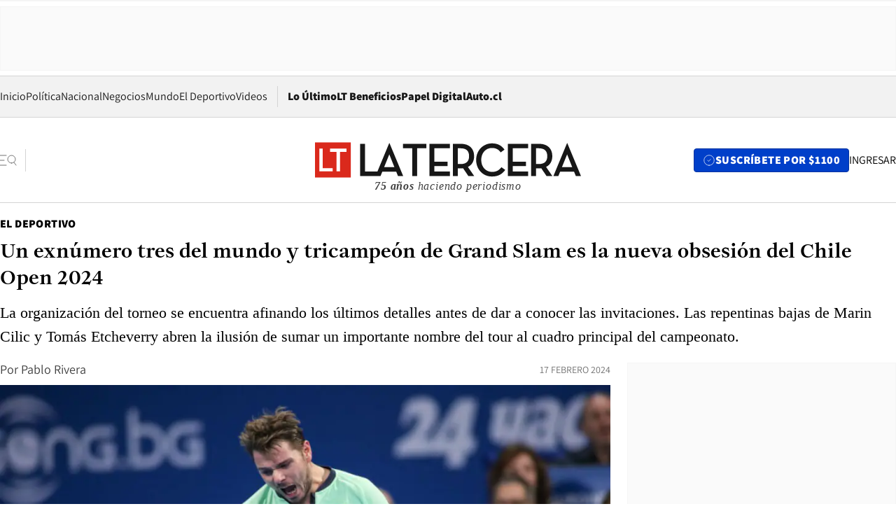

--- FILE ---
content_type: text/html; charset=utf-8
request_url: https://www.latercera.com/el-deportivo/noticia/un-exnumero-tres-del-mundo-y-tricampeon-de-grand-slam-es-la-nueva-obsesion-del-chile-open-2024/M2H2QQ7PKBEDDII2JIHW262JGE/
body_size: 74428
content:
<!DOCTYPE html><html lang="es"><head><meta charSet="UTF-8"/><meta name="viewport" content="width=device-width, initial-scale=1"/><title>Un exnúmero tres del mundo y tricampeón de Grand Slam es la nueva obsesión del Chile Open 2024 - La Tercera</title><meta name="robots" content="index, follow, max-image-preview:large"/><meta property="og:site_name" content="La Tercera"/><meta property="og:type" content="article"/><meta property="og:url" content="https://www.latercera.com/el-deportivo/noticia/un-exnumero-tres-del-mundo-y-tricampeon-de-grand-slam-es-la-nueva-obsesion-del-chile-open-2024/M2H2QQ7PKBEDDII2JIHW262JGE/"/><meta name="description" content="La organización del torneo se encuentra afinando los últimos detalles antes de dar a conocer las invitaciones. Las repentinas bajas de Marin Cilic y Tomás Etcheverry abren la ilusión de sumar un importante nombre del tour al cuadro principal del campeonato."/><meta property="og:description" content="La organización del torneo se encuentra afinando los últimos detalles antes de dar a conocer las invitaciones. Las repentinas bajas de Marin Cilic y Tomás Etcheverry abren la ilusión de sumar un importante nombre del tour al cuadro principal del campeonato."/><meta name="twitter:description" content="La organización del torneo se encuentra afinando los últimos detalles antes de dar a conocer las invitaciones. Las repentinas bajas de Marin Cilic y Tomás Etcheverry abren la ilusión de sumar un importante nombre del tour al cuadro principal del campeonato."/><meta property="og:title" content="Un exnúmero tres del mundo y tricampeón de Grand Slam es la nueva obsesión del Chile Open 2024 - La Tercera"/><meta name="twitter:title" content="Un exnúmero tres del mundo y tricampeón de Grand Slam es la nueva obsesión del Chile Open 2024 - La Tercera"/><meta name="author" content="Pablo Rivera"/><meta property="article:author" content="Pablo Rivera"/><meta property="article:section" content="El Deportivo"/><meta name="keywords" content="Chile Open, Chile Open 2024, Stan Wawrinka, Tomás Etcheverry, Nicolás Jarry, Alejandro Tabilo, Cristian Garín, Tomás Barrios, Tenis"/><meta property="og:see_also" content="https://www.latercera.com/el-deportivo"/><meta property="og:updated_time" content="2024-02-17T20:30:15.349Z"/><meta property="article:modified_time" content="2024-02-17T20:30:15.349Z"/><meta property="article:published_time" content="2024-02-17T20:30:14.461Z"/><meta property="og:image" content="https://www.latercera.com/resizer/v2/BFGD4CLTGNFWZMVGEUHIYMT2LY.jpg?auth=338137cf559acad3b663b4967c6e2371bf2d541679c1fae0ff7c630672636927&amp;height=630&amp;width=1200&amp;smart=true"/><meta name="twitter:image" content="https://www.latercera.com/resizer/v2/BFGD4CLTGNFWZMVGEUHIYMT2LY.jpg?auth=338137cf559acad3b663b4967c6e2371bf2d541679c1fae0ff7c630672636927&amp;height=630&amp;width=1200&amp;smart=true"/><meta property="og:image:alt" content="Stan Wawrinka"/><meta name="twitter:image:alt" content="Stan Wawrinka"/><meta property="og:image:width" content="1200"/><meta property="og:image:height" content="630"/><meta name="twitter:card" content="summary_large_image"/><meta name="twitter:site" content="@latercera"/><link rel="canonical" href="https://www.latercera.com/el-deportivo/noticia/un-exnumero-tres-del-mundo-y-tricampeon-de-grand-slam-es-la-nueva-obsesion-del-chile-open-2024/M2H2QQ7PKBEDDII2JIHW262JGE/"/><link rel="icon" type="image/svg+xml" href="/pf/resources/favicon/la-tercera/favicon.svg?d=1093&amp;mxId=00000000"/><link rel="icon" type="image/png" href="/pf/resources/favicon/la-tercera/favicon.png?d=1093&amp;mxId=00000000"/><link rel="apple-touch-icon" href="/pf/resources/favicon/la-tercera/apple-touch-icon.png?d=1093&amp;mxId=00000000"/><link as="font" crossorigin="" fetchpriority="high" href="/pf/resources/fonts/JolyHeadline-Bold.woff2?d=1093&amp;mxId=00000000" rel="preload" type="font/woff2"/><link as="font" crossorigin="" fetchpriority="high" href="/pf/resources/fonts/Assistant-ExtraBold.woff2?d=1093&amp;mxId=00000000" rel="preload" type="font/woff2"/><link as="font" crossorigin="" fetchpriority="high" href="/pf/resources/fonts/Assistant-Regular.woff2?d=1093&amp;mxId=00000000" rel="preload" type="font/woff2"/><link rel="preload" href="/pf/resources/styles/la-tercera/css/article.css?d=1093&amp;mxId=00000000" as="style"/><link rel="stylesheet" href="/pf/resources/styles/la-tercera/css/article.css?d=1093&amp;mxId=00000000" media="screen"/><link rel="preload" href="https://www.latercera.com/resizer/v2/BFGD4CLTGNFWZMVGEUHIYMT2LY.jpg?auth=338137cf559acad3b663b4967c6e2371bf2d541679c1fae0ff7c630672636927&amp;smart=true&amp;width=375&amp;height=211&amp;quality=70" as="image" media="(max-width: 375px)"/><link rel="preload" href="https://www.latercera.com/resizer/v2/BFGD4CLTGNFWZMVGEUHIYMT2LY.jpg?auth=338137cf559acad3b663b4967c6e2371bf2d541679c1fae0ff7c630672636927&amp;smart=true&amp;width=450&amp;height=253&amp;quality=70" as="image" media="(min-width: 376px) (max-width: 450px)"/><link rel="preload" href="https://www.latercera.com/resizer/v2/BFGD4CLTGNFWZMVGEUHIYMT2LY.jpg?auth=338137cf559acad3b663b4967c6e2371bf2d541679c1fae0ff7c630672636927&amp;smart=true&amp;width=600&amp;height=338&amp;quality=70" as="image" media="(min-width: 451px) (max-width: 600px)"/><link rel="preload" href="https://www.latercera.com/resizer/v2/BFGD4CLTGNFWZMVGEUHIYMT2LY.jpg?auth=338137cf559acad3b663b4967c6e2371bf2d541679c1fae0ff7c630672636927&amp;smart=true&amp;width=990&amp;height=557&amp;quality=70" as="image" media="(min-width: 1024px) (max-width: 1365px)"/><link rel="preload" href="https://www.latercera.com/resizer/v2/BFGD4CLTGNFWZMVGEUHIYMT2LY.jpg?auth=338137cf559acad3b663b4967c6e2371bf2d541679c1fae0ff7c630672636927&amp;smart=true&amp;width=800&amp;height=450&amp;quality=70" as="image" media="(min-width: 1366px)"/><link rel="amphtml" href="https://www.latercera.com/el-deportivo/noticia/un-exnumero-tres-del-mundo-y-tricampeon-de-grand-slam-es-la-nueva-obsesion-del-chile-open-2024/M2H2QQ7PKBEDDII2JIHW262JGE/?outputType=base-amp-type"/><script type="application/ld+json">{"@type":"NewsArticle","@context":"https://schema.org","articleBody":"El Chile Open está a la vuelta de la esquina y la organización ya está definiendo los últimos tenistas que integrarán el cuadro principal del torneo. Esto último, toma aún mayor relevancia considerando que a la baja del ex tres del mundo y ganador del US Open 2014, Marin Cillic (1044° ATP) a raíz de una lesión menor, se suma la del último finalista del campeonato, el argentino Tomás Etcheverry (27° ATP), quien se desgarró durante su partido contra Nicolás Jarry (21° ATP) en los cuartos de final del Argentina Open y debió abandonar el encuentro. Es en ese sentido que con el pasar de los días crece la expectación por los nombres que podrían reemplazar a los ya nombrados anteriormente. Es allí que surge uno que sin duda cautiva a los amantes del tenis, Stanislas Wawrinka, actual 60° del mundo y que cuenta con tres Grand Slam a su haber (Australian Open 2014, Roland Garros 2015 y US Open 2016). “The Man” viene de caer en segunda ronda del ATP 250 de Buenos Aires ante el nieto de Jaime Fillol por parciales de 6-7, 6-2 y 7-5. En conversación con LUN, Catalina Fillol, directora del campeonato dio a conocer que la organización ya se puso en contacto con el suizo. “Le hemos extendido una invitación a Stan Wawrinka. Conversamos con él cuando supimos que venía a Buenos Aires y Río de Janeiro y nos contó que optó por tomarse un descanso la semana en que se juega en Santiago”. Eso sí, no baja los brazos y tras su temprana eliminación del torneo argentino intentó convencerlo nuevamente. “Le volvimos a escribir para que venga y vea la pasión de San Carlos de Apoquindo”, aseguró. Asimismo, tuvo palabras para lamentar la sensible baja de Marin Cilic, que debido a molestias físicas debió cancelar su paso por la gira sudamericana. “Que no haya podido venir es una lástima. Estábamos ansiosos de ver una figura del tenis por todo lo que ha logrado”. Si bien no la pone contenta que jugadores de esa trayectoria se bajen del Chile Open, en la presentación de un nuevo sponsor, defendió a los jugadores que tienen confirmada su participación. “Es una lástima que se haya bajado (Cilic), pero el cuadro tiene 28 jugadores con tremendo ranking, muchos con una carrera con éxitos demostrados, como Nicolás Jarry, que se merece el ranking que tiene, y otros que buscan seguir sumando. Es un impulso para ellos terminar con un ranking impresionante. En años pasados pudimos tener por ejemplo, a un Holger Rune que pasó la qualy y ya estuvo top ten”. En esa misma instancia dio a conocer cuando darán a conocer las invitaciones para los cupos restantes. “Vamos a esperar los special exempt, que son clave dentro de cómo puede llegar a correr la lista. Por ejemplo, Tomás Barrios no está en el cuadro, hay que ver lo que sucede. No hemos querido anunciar los wild cards para ver cómo se va moviendo esa lista”. Finalizó refiriéndose a las temporadas de Nicolás Jarry, Alejandro Tabilo, Christian Garin y Tomás Barrios. “En general, los cuatro chilenos han tenido un tremendo año y eso les va a ayudar en su confianza, jugar con el público chileno también es una tremenda inyección de energía”.","articleSection":"El Deportivo","author":[{"@type":"Person","name":"Pablo Rivera","url":"https://www.latercera.com/autor/pablo-rivera"}],"dateCreated":"2024-02-17T19:42:02.440Z","dateModified":"2024-02-17T20:30:15.349Z","datePublished":"2024-02-17T20:30:14.461Z","description":"La organización del torneo se encuentra afinando los últimos detalles antes de dar a conocer las invitaciones. Las repentinas bajas de Marin Cilic y Tomás Etcheverry abren la ilusión de sumar un importante nombre del tour al cuadro principal del campeonato.","headline":"Un exnúmero tres del mundo y tricampeón de Grand Slam es la nueva obsesión del Chile Open 2024","image":[{"@type":"ImageObject","width":375,"url":"https://www.latercera.com/resizer/v2/BFGD4CLTGNFWZMVGEUHIYMT2LY.jpg?auth=338137cf559acad3b663b4967c6e2371bf2d541679c1fae0ff7c630672636927&width=375&smart=true"},{"@type":"ImageObject","width":450,"url":"https://www.latercera.com/resizer/v2/BFGD4CLTGNFWZMVGEUHIYMT2LY.jpg?auth=338137cf559acad3b663b4967c6e2371bf2d541679c1fae0ff7c630672636927&width=450&smart=true"},{"@type":"ImageObject","width":600,"url":"https://www.latercera.com/resizer/v2/BFGD4CLTGNFWZMVGEUHIYMT2LY.jpg?auth=338137cf559acad3b663b4967c6e2371bf2d541679c1fae0ff7c630672636927&width=600&smart=true"},{"@type":"ImageObject","width":768,"url":"https://www.latercera.com/resizer/v2/BFGD4CLTGNFWZMVGEUHIYMT2LY.jpg?auth=338137cf559acad3b663b4967c6e2371bf2d541679c1fae0ff7c630672636927&width=768&smart=true"},{"@type":"ImageObject","width":990,"url":"https://www.latercera.com/resizer/v2/BFGD4CLTGNFWZMVGEUHIYMT2LY.jpg?auth=338137cf559acad3b663b4967c6e2371bf2d541679c1fae0ff7c630672636927&width=990&smart=true"},{"@type":"ImageObject","width":800,"url":"https://www.latercera.com/resizer/v2/BFGD4CLTGNFWZMVGEUHIYMT2LY.jpg?auth=338137cf559acad3b663b4967c6e2371bf2d541679c1fae0ff7c630672636927&width=800&smart=true"},{"@type":"ImageObject","width":1200,"url":"https://www.latercera.com/resizer/v2/BFGD4CLTGNFWZMVGEUHIYMT2LY.jpg?auth=338137cf559acad3b663b4967c6e2371bf2d541679c1fae0ff7c630672636927&width=1200&smart=true"},{"@type":"ImageObject","width":375,"height":250,"url":"https://www.latercera.com/resizer/v2/EGNPGUWL4FG57ADK4SVIZC7KFU.jpg?auth=efb5d2fe0af51cff749087909c518469b6db3a140a3d21cfd8aa7b6190a574f5&height=250&width=375&smart=true"},{"@type":"ImageObject","width":450,"height":300,"url":"https://www.latercera.com/resizer/v2/EGNPGUWL4FG57ADK4SVIZC7KFU.jpg?auth=efb5d2fe0af51cff749087909c518469b6db3a140a3d21cfd8aa7b6190a574f5&height=300&width=450&smart=true"},{"@type":"ImageObject","width":600,"height":400,"url":"https://www.latercera.com/resizer/v2/EGNPGUWL4FG57ADK4SVIZC7KFU.jpg?auth=efb5d2fe0af51cff749087909c518469b6db3a140a3d21cfd8aa7b6190a574f5&height=400&width=600&smart=true"},{"@type":"ImageObject","width":768,"height":512,"url":"https://www.latercera.com/resizer/v2/EGNPGUWL4FG57ADK4SVIZC7KFU.jpg?auth=efb5d2fe0af51cff749087909c518469b6db3a140a3d21cfd8aa7b6190a574f5&height=512&width=768&smart=true"},{"@type":"ImageObject","width":990,"height":660,"url":"https://www.latercera.com/resizer/v2/EGNPGUWL4FG57ADK4SVIZC7KFU.jpg?auth=efb5d2fe0af51cff749087909c518469b6db3a140a3d21cfd8aa7b6190a574f5&height=660&width=990&smart=true"},{"@type":"ImageObject","width":800,"height":533,"url":"https://www.latercera.com/resizer/v2/EGNPGUWL4FG57ADK4SVIZC7KFU.jpg?auth=efb5d2fe0af51cff749087909c518469b6db3a140a3d21cfd8aa7b6190a574f5&height=533&width=800&smart=true"},{"@type":"ImageObject","width":1200,"height":800,"url":"https://www.latercera.com/resizer/v2/EGNPGUWL4FG57ADK4SVIZC7KFU.jpg?auth=efb5d2fe0af51cff749087909c518469b6db3a140a3d21cfd8aa7b6190a574f5&height=800&width=1200&smart=true"}],"keywords":["Chile Open","Chile Open 2024","Stan Wawrinka","Tomás Etcheverry","Nicolás Jarry","Alejandro Tabilo","Cristian Garín","Tomás Barrios","Tenis"],"mainEntity":{"@type":"ItemList","itemListElement":[{"@type":"ListItem","position":0,"item":{"@type":"WebPage","@id":"https://www.latercera.com/etiqueta/chile-open/","name":"Chile Open"}},{"@type":"ListItem","position":1,"item":{"@type":"WebPage","@id":"https://www.latercera.com/etiqueta/chile-open-2024/","name":"Chile Open 2024"}},{"@type":"ListItem","position":2,"item":{"@type":"WebPage","@id":"https://www.latercera.com/etiqueta/stan-wawrinka/","name":"Stan Wawrinka"}},{"@type":"ListItem","position":3,"item":{"@type":"WebPage","@id":"https://www.latercera.com/etiqueta/tomas-etcheverry/","name":"Tomás Etcheverry"}},{"@type":"ListItem","position":4,"item":{"@type":"WebPage","@id":"https://www.latercera.com/etiqueta/nicolas-jarry/","name":"Nicolás Jarry"}},{"@type":"ListItem","position":5,"item":{"@type":"WebPage","@id":"https://www.latercera.com/etiqueta/alejandro-tabilo/","name":"Alejandro Tabilo"}},{"@type":"ListItem","position":6,"item":{"@type":"WebPage","@id":"https://www.latercera.com/etiqueta/cristian-garin/","name":"Cristian Garín"}},{"@type":"ListItem","position":7,"item":{"@type":"WebPage","@id":"https://www.latercera.com/etiqueta/tomas-barrios/","name":"Tomás Barrios"}},{"@type":"ListItem","position":8,"item":{"@type":"WebPage","@id":"https://www.latercera.com/etiqueta/tenis/","name":"Tenis"}}]},"mainEntityOfPage":{"@type":"WebPage","@id":"https://www.latercera.com/el-deportivo/noticia/un-exnumero-tres-del-mundo-y-tricampeon-de-grand-slam-es-la-nueva-obsesion-del-chile-open-2024/M2H2QQ7PKBEDDII2JIHW262JGE/"},"publisher":{"@type":"Organization","name":"La Tercera","url":"https://www.latercera.com/","logo":{"@type":"ImageObject","url":"https://www.latercera.com/resizer/iZiSxC1F0QnCJrbYAVDHcpm1csU=/arc-anglerfish-arc2-prod-copesa/public/OMY53THTHFDXZHC46CCUJ3XFWE.png","height":50,"width":400},"sameAs":["https://www.facebook.com/laterceracom","https://www.instagram.com/laterceracom/","https://www.tiktok.com/@latercera","https://twitter.com/latercera","https://www.youtube.com/user/latercera"]}}</script><script type="application/ld+json">{"@type":"BreadcrumbList","@context":"https://schema.org","itemListElement":[{"@type":"ListItem","position":1,"item":{"@id":"https://www.latercera.com","name":"La Tercera"}},{"@type":"ListItem","position":2,"item":{"@id":"https://www.latercera.com/el-deportivo/","name":"El Deportivo"}},{"@type":"ListItem","position":3,"item":{"@id":"https://www.latercera.com/el-deportivo/noticia/un-exnumero-tres-del-mundo-y-tricampeon-de-grand-slam-es-la-nueva-obsesion-del-chile-open-2024/M2H2QQ7PKBEDDII2JIHW262JGE/","name":"Un exnúmero tres del mundo y tricampeón de Grand Slam es la nueva obsesión del Chile Open 2024"}}]}</script><script type="application/ld+json">{"@type":"NewsMediaOrganization","@context":"https://schema.org","description":"Noticias de última hora de Chile, América Latina y el mundo. Contenidos exclusivos de política, internacional, economía, opinión, cultura, espectáculos y tendencias. Novedades de la actualidad local y contenidos interactivos de La Tercera.","email":"contacto@grupocopesa.com","ethicsPolicy":"https://canaldenuncias.grupocopesa.cl/gobierno-corporativo/view.php?file=CodigoEtica.pdf","logo":{"@type":"ImageObject","url":"https://www.latercera.com/resizer/iZiSxC1F0QnCJrbYAVDHcpm1csU=/arc-anglerfish-arc2-prod-copesa/public/OMY53THTHFDXZHC46CCUJ3XFWE.png","height":50,"width":400},"name":"La Tercera","publishingPrinciples":"https://canaldenuncias.grupocopesa.cl/gobierno-corporativo/view.php?file=CodigoEtica.pdf","sameAs":["https://www.facebook.com/laterceracom","https://www.instagram.com/laterceracom/","https://www.tiktok.com/@latercera","https://twitter.com/latercera","https://www.youtube.com/user/latercera"],"url":"https://www.latercera.com","address":{"@type":"PostalAddress","contactType":"contacto@grupocopesa.com","streetAddress":" Av. Apoquindo 4660, Las Condes","addressLocality":"Santiago","addressRegion":"Metropolitana","postalCode":"7560969","addressCountry":"CL"}}</script><script type="application/ld+json">{"@type":"WebSite","@context":"https://schema.org","url":"https://www.latercera.com","potentialAction":{"@type":"SearchAction","target":"https://www.latercera.com/search/?q={search_term_string}","query-input":"required name=search_term_string"}}</script><script type="text/javascript">window.__IDENTITY_CONFIG__ = {"apiOrigin":"https://api.latercera.com","cookieDomain":".latercera.com","env":"production"};</script><script type="application/javascript" id="polyfill-script">if(!Array.prototype.includes||!(window.Object && window.Object.assign)||!window.Promise||!window.Symbol||!window.fetch){document.write('<script type="application/javascript" src="/pf/dist/engine/polyfill.js?d=1093&mxId=00000000" defer=""><\/script>')}</script><script id="fusion-engine-react-script" type="application/javascript" src="/pf/dist/engine/react.js?d=1093&amp;mxId=00000000" defer=""></script><script id="fusion-engine-combinations-script" type="application/javascript" src="/pf/dist/components/combinations/base-type.js?d=1093&amp;mxId=00000000" defer=""></script><script data-integration="gtm-head">
	(function(w,d,s,l,i){w[l]=w[l]||[];w[l].push({'gtm.start':
		new Date().getTime(),event:'gtm.js'});var f=d.getElementsByTagName(s)[0],
		j=d.createElement(s),dl=l!='dataLayer'?'&l='+l:'';j.async=true;j.src=
		'https://www.googletagmanager.com/gtm.js?id='+i+dl;f.parentNode.insertBefore(j,f);
		})(window,document,'script','dataLayer','GTM-T2QV7ZXP');
	</script><script defer="" data-integration="marfeel">
		!(function () {
			"use strict";
			function e(e) {
				var t = !(arguments.length > 1 && void 0 !== arguments[1]) || arguments[1],
					c = document.createElement("script");
				(c.src = e),
					t
						? (c.type = "module")
						: ((c.async = !0), (c.type = "text/javascript"), c.setAttribute("nomodule", ""));
				var n = document.getElementsByTagName("script")[0];
				n.parentNode.insertBefore(c, n);
			}
			!(function (t, c) {
				!(function (t, c, n) {
					var a, o, r;
					(n.accountId = c),
						(null !== (a = t.marfeel) && void 0 !== a) || (t.marfeel = {}),
						(null !== (o = (r = t.marfeel).cmd) && void 0 !== o) || (r.cmd = []),
						(t.marfeel.config = n);
					var i = "https://sdk.mrf.io/statics";
					e("".concat(i, "/marfeel-sdk.js?id=").concat(c), !0),
						e("".concat(i, "/marfeel-sdk.es5.js?id=").concat(c), !1);
				})(t, c, arguments.length > 2 && void 0 !== arguments[2] ? arguments[2] : {});
			})(window, 10372, {} /* Config */);
		})();</script><script defer="" type="text/javascript">
		(function() {
			function getCookie(name) {
				var cookieArray = document.cookie.split('; ');
				var cookieValue = null;
				for (var i = 0; i < cookieArray.length; i++) {
					var cookiePair = cookieArray[i].split('=');
					if (name === cookiePair[0]) {
						cookieValue = decodeURIComponent(cookiePair[1]);
						break;
					}
				}
				return cookieValue;
			}

			var isLoggedIn = window.localStorage.getItem('ltsess');
			var isPremium = getCookie('ltprm');

			if (isLoggedIn == 'true') {
				window.marfeel.cmd.push(['compass', function(compass) {
					compass.setUserType(2);
				}]);
			}
			if (isPremium != 'false' && isPremium) {
				window.marfeel.cmd.push(['compass', function(compass) {
					compass.setUserType(3);
				}]);
			}
		})();</script><script async="" data-integration="comscore" src="https://sb.scorecardresearch.com/beacon.js"></script><script defer="" data-integration="comscore">
	var _comscore = _comscore || [];
	_comscore.push({ c1: "2", c2: "6906468", options: {enableFirstPartyCookie: true,bypassUserConsentRequirementFor1PCookie: true}});
	(function() {
              var s = document.createElement("script"), el = document.getElementsByTagName("script")[0]; s.async = true;
              s.src = "https://sb.scorecardresearch.com/cs/6906468/beacon.js";
              el.parentNode.insertBefore(s, el);
            })();
	</script>
<script>(window.BOOMR_mq=window.BOOMR_mq||[]).push(["addVar",{"rua.upush":"false","rua.cpush":"true","rua.upre":"false","rua.cpre":"true","rua.uprl":"false","rua.cprl":"false","rua.cprf":"false","rua.trans":"SJ-a9606520-bea4-4493-9f1f-7818aebb63da","rua.cook":"false","rua.ims":"false","rua.ufprl":"false","rua.cfprl":"true","rua.isuxp":"false","rua.texp":"norulematch","rua.ceh":"false","rua.ueh":"false","rua.ieh.st":"0"}]);</script>
                              <script>!function(e){var n="https://s.go-mpulse.net/boomerang/";if("False"=="True")e.BOOMR_config=e.BOOMR_config||{},e.BOOMR_config.PageParams=e.BOOMR_config.PageParams||{},e.BOOMR_config.PageParams.pci=!0,n="https://s2.go-mpulse.net/boomerang/";if(window.BOOMR_API_key="ZZ6GQ-CZGQY-PFVX5-D656L-P96M7",function(){function e(){if(!o){var e=document.createElement("script");e.id="boomr-scr-as",e.src=window.BOOMR.url,e.async=!0,i.parentNode.appendChild(e),o=!0}}function t(e){o=!0;var n,t,a,r,d=document,O=window;if(window.BOOMR.snippetMethod=e?"if":"i",t=function(e,n){var t=d.createElement("script");t.id=n||"boomr-if-as",t.src=window.BOOMR.url,BOOMR_lstart=(new Date).getTime(),e=e||d.body,e.appendChild(t)},!window.addEventListener&&window.attachEvent&&navigator.userAgent.match(/MSIE [67]\./))return window.BOOMR.snippetMethod="s",void t(i.parentNode,"boomr-async");a=document.createElement("IFRAME"),a.src="about:blank",a.title="",a.role="presentation",a.loading="eager",r=(a.frameElement||a).style,r.width=0,r.height=0,r.border=0,r.display="none",i.parentNode.appendChild(a);try{O=a.contentWindow,d=O.document.open()}catch(_){n=document.domain,a.src="javascript:var d=document.open();d.domain='"+n+"';void(0);",O=a.contentWindow,d=O.document.open()}if(n)d._boomrl=function(){this.domain=n,t()},d.write("<bo"+"dy onload='document._boomrl();'>");else if(O._boomrl=function(){t()},O.addEventListener)O.addEventListener("load",O._boomrl,!1);else if(O.attachEvent)O.attachEvent("onload",O._boomrl);d.close()}function a(e){window.BOOMR_onload=e&&e.timeStamp||(new Date).getTime()}if(!window.BOOMR||!window.BOOMR.version&&!window.BOOMR.snippetExecuted){window.BOOMR=window.BOOMR||{},window.BOOMR.snippetStart=(new Date).getTime(),window.BOOMR.snippetExecuted=!0,window.BOOMR.snippetVersion=12,window.BOOMR.url=n+"ZZ6GQ-CZGQY-PFVX5-D656L-P96M7";var i=document.currentScript||document.getElementsByTagName("script")[0],o=!1,r=document.createElement("link");if(r.relList&&"function"==typeof r.relList.supports&&r.relList.supports("preload")&&"as"in r)window.BOOMR.snippetMethod="p",r.href=window.BOOMR.url,r.rel="preload",r.as="script",r.addEventListener("load",e),r.addEventListener("error",function(){t(!0)}),setTimeout(function(){if(!o)t(!0)},3e3),BOOMR_lstart=(new Date).getTime(),i.parentNode.appendChild(r);else t(!1);if(window.addEventListener)window.addEventListener("load",a,!1);else if(window.attachEvent)window.attachEvent("onload",a)}}(),"".length>0)if(e&&"performance"in e&&e.performance&&"function"==typeof e.performance.setResourceTimingBufferSize)e.performance.setResourceTimingBufferSize();!function(){if(BOOMR=e.BOOMR||{},BOOMR.plugins=BOOMR.plugins||{},!BOOMR.plugins.AK){var n="true"=="true"?1:0,t="",a="clmgwlyx3thik2l6emea-f-74a897b64-clientnsv4-s.akamaihd.net",i="false"=="true"?2:1,o={"ak.v":"39","ak.cp":"930542","ak.ai":parseInt("595896",10),"ak.ol":"0","ak.cr":8,"ak.ipv":4,"ak.proto":"h2","ak.rid":"23d6dfaa","ak.r":41406,"ak.a2":n,"ak.m":"dscr","ak.n":"ff","ak.bpcip":"18.216.107.0","ak.cport":45244,"ak.gh":"23.216.9.133","ak.quicv":"","ak.tlsv":"tls1.3","ak.0rtt":"","ak.0rtt.ed":"","ak.csrc":"-","ak.acc":"","ak.t":"1769874184","ak.ak":"hOBiQwZUYzCg5VSAfCLimQ==[base64]/MNTMoAzGSB4rOTvvJmVTv7t/LnpPUe9mLrUbi2dCb6Ew+riCP+eZQ0ABMU4FrkGcIh9jxjCEOntzm8mqebNWmc2x2cx8IjDrYD7b6dHrT9smqsy4YV73pN7duBz6NCt70DqXpQOcWFDeg2IPAVCPYYFZeO+DbM+kMfdDgDr1lSnu6qYjUo8b2mUzN61Wr5dIQ6O/3Dur1g13LrUDve/G1uSDhH7sHE=","ak.pv":"36","ak.dpoabenc":"","ak.tf":i};if(""!==t)o["ak.ruds"]=t;var r={i:!1,av:function(n){var t="http.initiator";if(n&&(!n[t]||"spa_hard"===n[t]))o["ak.feo"]=void 0!==e.aFeoApplied?1:0,BOOMR.addVar(o)},rv:function(){var e=["ak.bpcip","ak.cport","ak.cr","ak.csrc","ak.gh","ak.ipv","ak.m","ak.n","ak.ol","ak.proto","ak.quicv","ak.tlsv","ak.0rtt","ak.0rtt.ed","ak.r","ak.acc","ak.t","ak.tf"];BOOMR.removeVar(e)}};BOOMR.plugins.AK={akVars:o,akDNSPreFetchDomain:a,init:function(){if(!r.i){var e=BOOMR.subscribe;e("before_beacon",r.av,null,null),e("onbeacon",r.rv,null,null),r.i=!0}return this},is_complete:function(){return!0}}}}()}(window);</script></head><body><div id="fusion-app"><div class="article-right-rail  "><header class="article-right-rail__header"><div class="ads-block  show  isItt  ad-background " style="--adBackgroundColor:#FAFAFA;--adBorderColor:#f5f5f5"><div class="ads-block__container" id="arcad-feature-f0fpjJ7M6D4u4ki-1ec23b611186f7"><div class="ads-block__unit-wrapper" style="max-width:800px" data-testid="ad-block-unit-wrapper"><div style="height:480"></div></div></div></div><div class="masthead"><div></div><div class="masthead__wrapper"><div class="masthead__ad" id="masthead__ad"><div class="ads-block  show    ad-background " style="--adBackgroundColor:#FAFAFA;--adBorderColor:#f5f5f5"><div class="ads-block__container" id="arcad-feature-f0f1khpdMEGE3lB-153238d3829b9b"><div class="ads-block__unit-wrapper m50 d90" style="max-width:970px" data-testid="ad-block-unit-wrapper"><div style="height:50"></div></div></div></div></div><nav class="masthead__nav"><ul class="masthead__nav-list"><li class="masthead__nav-list-item"><a class="base-link" href="/" target="_self">Inicio</a></li><li class="masthead__nav-list-item"><a class="base-link" href="/canal/politica/" target="_self">Política</a></li><li class="masthead__nav-list-item"><a class="base-link" href="/canal/nacional/" target="_self">Nacional</a></li><li class="masthead__nav-list-item"><a class="base-link" href="/canal/pulso/" target="_self">Negocios</a></li><li class="masthead__nav-list-item"><a class="base-link" href="/canal/mundo/" target="_self">Mundo</a></li><li class="masthead__nav-list-item"><a class="base-link" href="/canal/el-deportivo/" target="_self">El Deportivo</a></li><li class="masthead__nav-list-item"><a class="base-link" href="https://www.latercera.com/videos/" target="_self">Videos</a></li></ul><div class="masthead__nav-divider"></div><ul class="masthead__nav-list-extra"><li class="masthead__nav-list-extra-item"><a class="base-link" href="/lo-ultimo/" target="_self">Lo Último</a></li><li class="masthead__nav-list-extra-item"><a class="base-link" href="/club-la-tercera/" target="_self">LT Beneficios</a></li><li class="masthead__nav-list-extra-item"><a class="base-link" href="https://kiosco.latercera.com/library/" rel="noopener noreferrer" target="_blank">Papel Digital<span class="visually-hidden">Opens in new window</span></a></li><li class="masthead__nav-list-extra-item"><a class="base-link" href="https://www.latercera.com/auto/" target="_self">Auto.cl</a></li></ul></nav><header class="masthead__main"><input type="checkbox" id="masthead-modal-toggle" class="masthead__modal-checkbox" hidden=""/><button type="button" class="masthead__main-search" aria-label="Abrir menú lateral"><svg class="search-icon" width="24" height="24" viewBox="0 0 24 24" fill="none" xmlns="http://www.w3.org/2000/svg"><g clip-path="url(#clip0_1003_273)"><path d="M9 5H0" stroke="#404040" stroke-linecap="round" stroke-linejoin="round"></path><path d="M6 12H0" stroke="#404040" stroke-linecap="round" stroke-linejoin="round"></path><path d="M9 19H0" stroke="#404040" stroke-linecap="round" stroke-linejoin="round"></path><path d="M16.5 16C19.5376 16 22 13.5376 22 10.5C22 7.46243 19.5376 5 16.5 5C13.4624 5 11 7.46243 11 10.5C11 13.5376 13.4624 16 16.5 16Z" stroke="#404040" stroke-linecap="round" stroke-linejoin="round"></path><path d="M23 19L19.8388 14.8661" stroke="#404040" stroke-linecap="round" stroke-linejoin="round"></path></g><defs><clipPath id="clip0_1003_273"><rect width="24" height="24" fill="white"></rect></clipPath></defs></svg></button><div class="masthead__modal-container"><div class="masthead__modal"><div class="masthead__modal__close-row"><button type="button" class="masthead__modal__close-btn" aria-label="Cerrar modal"><span>CERRAR</span><svg class="close-icon" width="18" height="18" viewBox="6 6 12 12" fill="none" xmlns="http://www.w3.org/2000/svg"><path d="M18 6L6 18" stroke="#737373" stroke-linecap="round" stroke-linejoin="round"></path><path d="M6 6L18 18" stroke="#737373" stroke-linecap="round" stroke-linejoin="round"></path></svg></button></div><a class="base-link masthead__modal__cta azul" href="/compra-suscripcion/?utm_content=&amp;utm_element=boton_menu" target="_self">SUSCRÍBETE POR $1100</a><div class="masthead__modal__search"><input type="text" name="search" placeholder="Buscar en La Tercera" class="masthead__modal__search-input" value=""/><button><svg width="32" height="32" viewBox="0 0 24 24" fill="none" xmlns="http://www.w3.org/2000/svg"><path d="M16.5 16C19.5376 16 22 13.5376 22 10.5C22 7.46243 19.5376 5 16.5 5C13.4624 5 11 7.46243 11 10.5C11 13.5376 13.4624 16 16.5 16Z" stroke="#404040" stroke-linecap="round" stroke-linejoin="round"></path><path d="M23 19L19.8388 14.8661" stroke="#404040" stroke-linecap="round" stroke-linejoin="round"></path></svg></button></div><div class="first-group"><div class="first-group__section"><a aria-label="La Tercera" class="base-link" href="/" target="_self"><span class="first-group__section__title">La Tercera</span></a><ul class="first-group__list"><li><a aria-label="Portada" class="base-link" href="https://www.latercera.com/" target="_self"><span>Portada</span></a></li><li><a aria-label="Lo Último" class="base-link" href="https://www.latercera.com/lo-ultimo/" target="_self"><span>Lo Último</span></a></li><li><a aria-label="Papel Digital" class="base-link" href="https://kiosco.latercera.com/library" rel="noopener noreferrer" target="_blank"><span>Papel Digital</span><span class="visually-hidden">Opens in new window</span></a></li><li><a aria-label="Newsletters" class="base-link" href="https://www.latercera.com/newsletters/" target="_self"><span>Newsletters</span></a></li></ul></div><div class="first-group__section"><span class="first-group__section__title">Ciencia y Tecnología</span><ul class="first-group__list"><li><a aria-label="Tendencias" class="base-link" href="/canal/tendencias/" target="_self"><span>Tendencias</span></a></li><li><a aria-label="Tecnología" class="base-link" href="/etiqueta/tecnologia/" target="_self"><span>Tecnología</span></a></li><li><a aria-label="Ciencia" class="base-link" href="/etiqueta/ciencia/" target="_self"><span>Ciencia</span></a></li><li><a aria-label="Medioambiente" class="base-link" href="/etiqueta/medioambiente/" target="_self"><span>Medioambiente</span></a></li></ul></div><div class="first-group__section"><a aria-label="Chile" class="base-link" href="/canal/nacional/" target="_self"><span class="first-group__section__title">Chile</span></a><ul class="first-group__list"><li><a aria-label="Política" class="base-link" href="/canal/politica/" target="_self"><span>Política</span></a></li><li><a aria-label="Nacional" class="base-link" href="/canal/nacional/" target="_self"><span>Nacional</span></a></li><li><a aria-label="Servicios" class="base-link" href="/canal/servicios/" target="_self"><span>Servicios</span></a></li><li><a aria-label="Educación" class="base-link" href="https://www.latercera.com/canal/educaLT/" target="_self"><span>Educación</span></a></li><li><a aria-label="Presidenciales" class="base-link" href="/etiqueta/presidenciales/" target="_self"><span>Presidenciales</span></a></li><li><a aria-label="Congreso" class="base-link" href="/etiqueta/congreso/" target="_self"><span>Congreso</span></a></li><li><a aria-label="Desde la redacción" class="base-link" href="/etiqueta/desde-la-redaccion/" target="_self"><span>Desde la redacción</span></a></li></ul></div><div class="first-group__section"><a aria-label="Negocios" class="base-link" href="/canal/pulso/" target="_self"><span class="first-group__section__title">Negocios</span></a><ul class="first-group__list"><li><a aria-label="Pulso" class="base-link" href="/canal/pulso/" target="_self"><span>Pulso</span></a></li><li><a aria-label="Minería" class="base-link" href="/canal/mineria/" target="_self"><span>Minería</span></a></li><li><a aria-label="Emprendimiento" class="base-link" href="https://www.latercera.com/canal/pulso-hub-emprende/" target="_self"><span>Emprendimiento</span></a></li><li><a aria-label="Sustentabilidad" class="base-link" href="https://www.latercera.com/canal/pulso-hub-sustentabilidad/" target="_self"><span>Sustentabilidad</span></a></li><li><a aria-label="Money Talks" class="base-link" href="/etiqueta/money-talks/" target="_self"><span>Money Talks</span></a></li><li><a aria-label="Red Activa" class="base-link" href="https://www.latercera.com/canal/pulso-red-activa/" target="_self"><span>Red Activa</span></a></li><li><a aria-label="Motores" class="base-link" href="https://www.latercera.com/canal/mtonline/" target="_self"><span>Motores</span></a></li></ul></div><div class="first-group__section"><a aria-label="Opinión" class="base-link" href="/opinion/" target="_self"><span class="first-group__section__title">Opinión</span></a><ul class="first-group__list"><li><a aria-label="Editorial" class="base-link" href="/canal/editorial/" target="_self"><span>Editorial</span></a></li><li><a aria-label="Columnas" class="base-link" href="/canal/opinion/" target="_self"><span>Columnas</span></a></li><li><a aria-label="Cartas al Director" class="base-link" href="/canal/cartas-al-director/" target="_self"><span>Cartas al Director</span></a></li></ul></div><div class="first-group__section"><span class="first-group__section__title">Cultura y Entretención</span><ul class="first-group__list"><li><a aria-label="Culto" class="base-link" href="/canal/culto/" target="_self"><span>Culto</span></a></li><li><a aria-label="Finde" class="base-link" href="https://www.latercera.com/canal/finde/" target="_self"><span>Finde</span></a></li><li><a aria-label="La Cuarta" class="base-link" href="https://www.lacuarta.com/" rel="noopener noreferrer" target="_blank"><span>La Cuarta</span><span class="visually-hidden">Opens in new window</span></a></li><li><a aria-label="Glamorama" class="base-link" href="https://www.lacuarta.com/glamorama/" rel="noopener noreferrer" target="_blank"><span>Glamorama</span><span class="visually-hidden">Opens in new window</span></a></li></ul></div><div class="first-group__section"><span class="first-group__section__title">Sociedad</span><ul class="first-group__list"><li><a aria-label="Paula" class="base-link" href="https://www.latercera.com/canal/paula/" target="_self"><span>Paula</span></a></li><li><a aria-label="Sociales" class="base-link" href="https://www.latercera.com/canal/sociales/" target="_self"><span>Sociales</span></a></li><li><a aria-label="Board" class="base-link" href="https://www.latercera.com/lt-board/" target="_self"><span>Board</span></a></li></ul></div><div class="first-group__section"><a aria-label="El Deportivo" class="base-link" href="/canal/el-deportivo/" target="_self"><span class="first-group__section__title">El Deportivo</span></a><ul class="first-group__list"><li><a aria-label="Fútbol Chileno" class="base-link" href="/etiqueta/futbol-chileno/" target="_self"><span>Fútbol Chileno</span></a></li><li><a aria-label="Fórmula 1" class="base-link" href="/etiqueta/formula-1/" target="_self"><span>Fórmula 1</span></a></li><li><a aria-label="Tenis" class="base-link" href="/etiqueta/tenis/" target="_self"><span>Tenis</span></a></li></ul></div><div class="first-group__section"><a aria-label="Mundo" class="base-link" href="/canal/mundo/" target="_self"><span class="first-group__section__title">Mundo</span></a><ul class="first-group__list"></ul></div></div><div class="second-group"><div class="second-group__section"><span class="second-group__section__title">Ediciones</span><ul class="second-group__list"><li><a aria-label="La Tercera PM" class="base-link" href="https://www.latercera.com/etiqueta/la-tercera-pm" target="_self"><span>La Tercera PM</span></a></li><li><a aria-label="La Tercera Sábado" class="base-link" href="https://www.latercera.com/canal/lt-sabado/" target="_self"><span>La Tercera Sábado</span></a></li><li><a aria-label="La Tercera Domingo" class="base-link" href="https://www.latercera.com/canal/lt-domingo/" target="_self"><span>La Tercera Domingo</span></a></li></ul></div><div class="second-group__section"><span class="second-group__section__title">Suscripciones</span><ul class="second-group__list"><li><a aria-label="LT Beneficios" class="base-link" href="/club-la-tercera/" target="_self"><span>LT Beneficios</span></a></li><li><a aria-label="Corporativas" class="base-link" href="/suscripcionempresas/" target="_self"><span>Corporativas</span></a></li><li><a aria-label="Universidades" class="base-link" href="https://suscripciondigital.latercera.com/campaign/plan-universitario" rel="noopener noreferrer" target="_blank"><span>Universidades</span><span class="visually-hidden">Opens in new window</span></a></li></ul></div><div class="second-group__section"><span class="second-group__section__title">Redes sociales</span><ul class="second-group__list"><li><a aria-label="X" class="base-link" href="https://x.com/latercera" rel="noopener noreferrer" target="_blank"><span>X</span><span class="visually-hidden">Opens in new window</span></a></li><li><a aria-label="Instagram" class="base-link" href="https://www.instagram.com/laterceracom/" rel="noopener noreferrer" target="_blank"><span>Instagram</span><span class="visually-hidden">Opens in new window</span></a></li><li><a aria-label="Facebook" class="base-link" href="https://www.facebook.com/laterceracom" rel="noopener noreferrer" target="_blank"><span>Facebook</span><span class="visually-hidden">Opens in new window</span></a></li><li><a aria-label="YouTube" class="base-link" href="https://www.youtube.com/user/latercera" rel="noopener noreferrer" target="_blank"><span>YouTube</span><span class="visually-hidden">Opens in new window</span></a></li><li><a aria-label="TikTok" class="base-link" href="https://www.tiktok.com/@latercera" rel="noopener noreferrer" target="_blank"><span>TikTok</span><span class="visually-hidden">Opens in new window</span></a></li><li><a aria-label="Linkedin" class="base-link" href="https://cl.linkedin.com/company/la-tercera" rel="noopener noreferrer" target="_blank"><span>Linkedin</span><span class="visually-hidden">Opens in new window</span></a></li></ul></div><div class="second-group__section"><span class="second-group__section__title">Grupo Copesa</span><ul class="second-group__list"><li><a aria-label="Auto.cl" class="base-link" href="https://www.latercera.com/auto/" target="_self"><span>Auto.cl</span></a></li><li><a aria-label="La Cuarta" class="base-link" href="https://www.lacuarta.com/" rel="noopener noreferrer" target="_blank"><span>La Cuarta</span><span class="visually-hidden">Opens in new window</span></a></li><li><a aria-label="Glamorama" class="base-link" href="https://glamorama.latercera.com/" rel="noopener noreferrer" target="_blank"><span>Glamorama</span><span class="visually-hidden">Opens in new window</span></a></li></ul></div></div><ul class="third-group-list"><li><a aria-label="Quiénes somos" class="base-link" href="/quienes-somos/" target="_self"><span>Quiénes somos</span></a></li><li><a aria-label="Servicio al Suscriptor" class="base-link" href="/contacto/" target="_self"><span>Servicio al Suscriptor</span></a></li><li><a aria-label="Mi cuenta" class="base-link" href="/mi-cuenta/" target="_self"><span>Mi cuenta</span></a></li><li><a aria-label="Preguntas Frecuentes" class="base-link" href="/preguntas-frecuentes/" target="_self"><span>Preguntas Frecuentes</span></a></li></ul></div><label for="masthead-modal-toggle" class="masthead__modal-overlay"></label></div><a aria-label="Ir a la página de inicio" class="base-link masthead__main-logo" href="/" target="_self"><svg class="logo-lt-icon" width="160" height="22" viewBox="0 0 160 22" fill="none" role="img" aria-labelledby="logo-lt-title"><title id="logo-lt-title">Logo La Tercera</title><g clip-path="url(#clip0_1003_280)"><path class="logo-lt-icon__sub-background" d="M21.5335 0.467789H0V21.5322H21.5335V0.467789Z" fill="#da291c"></path><path class="logo-lt-icon__sub-text" d="M2.62355 4.2951H4.6836V15.8338H10.5866V17.7049H2.62355V4.2951Z" fill="#ffffff"></path><path class="logo-lt-icon__sub-text" d="M12.9515 6.17569H9.05312V4.2951H18.9007V6.17569H15.0115V17.7049H12.9515V6.17569Z" fill="#ffffff"></path><g class="logo-lt-icon__text" fill="#171717"><path d="M52.9238 4.0872H58.485V20.5683H61.4319V4.0872H66.9931V1.4128H52.9238V4.0872Z"></path><path d="M95.7136 8.73668C95.7136 4.31401 92.8776 1.4128 87.7321 1.4128H82.9377V20.5683H85.8845V16.0039H87.7321C88.2032 16.0039 88.6651 15.9755 89.0808 15.9188L92.2771 20.5683H95.7783L91.9723 15.1344C94.4296 13.9721 95.7229 11.6946 95.7229 8.73668H95.7136ZM87.6305 13.4145H85.8845V4.0872H87.6305C91.2056 4.0872 92.6836 5.83548 92.6836 8.73668C92.6836 11.6379 91.224 13.4145 87.6305 13.4145Z"></path><path d="M106.503 18.0924C102.734 18.0924 99.9815 15.1344 99.9815 10.9953C99.9815 6.8561 102.679 3.88875 106.402 3.88875C108.878 3.88875 110.467 4.79596 111.714 6.51589L113.977 4.88102C112.351 2.54682 109.958 1.1671 106.485 1.1671C101.145 1.1671 96.933 5.33462 96.933 10.9953C96.933 16.6559 101.062 20.8235 106.411 20.8235C110.042 20.8235 112.499 19.5288 114.43 16.9111L112.139 15.3046C110.734 17.1662 108.942 18.1018 106.522 18.1018L106.503 18.0924Z"></path><path d="M142.744 8.73668C142.744 4.31401 139.898 1.4128 134.753 1.4128H129.958V20.5683H132.915V16.0039H134.753C135.215 16.0039 135.686 15.9755 136.092 15.9188L139.289 20.5683H142.79L138.984 15.1344C141.441 13.9721 142.734 11.6946 142.734 8.73668H142.744ZM134.642 13.4145H132.924V4.0872H134.642C138.217 4.0872 139.714 5.83548 139.714 8.73668C139.714 11.6379 138.254 13.4145 134.642 13.4145Z"></path><path d="M151.769 1.02534H151.603L143.4 20.5777H146.374L147.455 17.9033H155.824L156.896 20.5777H160.009L151.769 1.02534ZM148.545 15.2195L151.658 7.64046L154.716 15.2195H148.545Z"></path><path d="M116.009 20.5683H128.203V17.8939H118.956V14.6525H126.901V12.0348H118.956V4.0872H128.203V1.4128H116.009V20.5683Z"></path><path d="M71.7875 14.6525H79.7413V12.0348H71.7875V4.0872H81.1363V1.4128H68.8406V20.5683H81.1455V17.8939H71.7875V14.6525Z"></path><path d="M44.6374 1.02534L37.552 17.8939H30.0878V1.42225H27.1409V20.5777H39.4088L40.4804 17.9033H48.8591L49.9307 20.5777H53.0439L44.8129 1.02534H44.6374ZM41.5889 15.2195L44.7021 7.64991L47.7598 15.2195H41.5981H41.5889Z"></path></g></g><defs><clipPath id="clip0_1003_280"><rect width="160" height="21.0644" fill="white" transform="translate(0 0.467789)"></rect></clipPath></defs></svg></a><div class="masthead__main-message"><span><b>75 años</b> haciendo periodismo</span></div><div class="masthead__user-info"><a aria-label="Suscribirse" class="base-link masthead__user-info__subscribe azul" href="/compra-suscripcion/?utm_content=&amp;utm_element=boton_header" target="_self"><span class="masthead__user-info__subscribe-icon"><svg class="circlecheck-icon" xmlns="http://www.w3.org/2000/svg" width="25" height="24" viewBox="0 0 25 24" fill="none"><path d="M12.5 22C18.0228 22 22.5 17.5228 22.5 12C22.5 6.47715 18.0228 2 12.5 2C6.97715 2 2.5 6.47715 2.5 12C2.5 17.5228 6.97715 22 12.5 22Z" stroke="#262626" stroke-linecap="round" stroke-linejoin="round"></path><path d="M9.5 12L11.5 14L15.5 10" stroke="#262626" stroke-linecap="round" stroke-linejoin="round"></path></svg></span><span class="mobile-only" aria-hidden="false">SUSCRÍBETE</span><span class="desktop-only" aria-hidden="true">SUSCRÍBETE POR $1100</span></a><a aria-label="Iniciar sesión mobile" class="base-link masthead__user-info__signin masthead__user-info__signin--mobile" href="/usuario/logueo/" target="_self"><svg class="profile-icon" width="24" height="25" viewBox="0 0 24 25" fill="none" xmlns="http://www.w3.org/2000/svg"><path d="M19 21.1121V18.1121C19 17.0512 18.5786 16.0338 17.8284 15.2836C17.0783 14.5335 16.0609 14.1121 15 14.1121H9C7.93913 14.1121 6.92172 14.5335 6.17157 15.2836C5.42143 16.0338 5 17.0512 5 18.1121V21.1121" stroke="#404040" stroke-linecap="round" stroke-linejoin="round"></path><path d="M12 11.1121C14.2091 11.1121 16 9.3212 16 7.11206C16 4.90292 14.2091 3.11206 12 3.11206C9.79086 3.11206 8 4.90292 8 7.11206C8 9.3212 9.79086 11.1121 12 11.1121Z" stroke="#404040" stroke-linecap="round" stroke-linejoin="round"></path></svg></a><a aria-label="Iniciar sesión" class="base-link masthead__user-info__signin" href="/usuario/logueo/" target="_self">INGRESAR</a></div></header></div></div></header><div class="article-right-rail__top"></div><section class="article-right-rail__wrapper"><main class="article-right-rail__main"><div class="article-right-rail__heading"><div id="fusion-static-enter:f0f4jJSoVgxU4h3" style="display:none" data-fusion-component="f0f4jJSoVgxU4h3"></div><header class="article-head"><section class="article-head__section"><span class="article-head__section__name"><a class="base-link" href="/canal/el-deportivo/" target="_self">El Deportivo</a></span></section><h1 class="article-head__title">Un exnúmero tres del mundo y tricampeón de Grand Slam es la nueva obsesión del Chile Open 2024</h1><h2 class="article-head__subtitle">La organización del torneo se encuentra afinando los últimos detalles antes de dar a conocer las invitaciones. Las repentinas bajas de Marin Cilic y Tomás Etcheverry abren la ilusión de sumar un importante nombre del tour al cuadro principal del campeonato.</h2></header><div id="fusion-static-exit:f0f4jJSoVgxU4h3" style="display:none" data-fusion-component="f0f4jJSoVgxU4h3"></div></div><div class="article-right-rail__body"><div class="article-body__byline"><span class="article-body__byline__authors"><span>Por<!-- --> </span><address><a aria-label="Link a autor" class="base-link article-body__byline__author" href="/autor/pablo-rivera/" target="_self">Pablo Rivera</a></address></span><time class="article-body__byline__date" dateTime="2024-02-17T20:30:14.461Z">17 FEBRERO 2024</time></div><figure style="--aspect-ratio:16/9" class="article-body__figure"><img alt="" class="global-image" decoding="async" sizes="(min-width: 1366px) 800px, (min-width: 1024px) 990px, (min-width: 768px) 768px, (min-width: 450px) 600px, (min-width: 375px) 450px, 375px" src="https://www.latercera.com/resizer/v2/BFGD4CLTGNFWZMVGEUHIYMT2LY.jpg?auth=338137cf559acad3b663b4967c6e2371bf2d541679c1fae0ff7c630672636927&amp;smart=true&amp;width=800&amp;height=450&amp;quality=70" srcSet="https://www.latercera.com/resizer/v2/BFGD4CLTGNFWZMVGEUHIYMT2LY.jpg?auth=338137cf559acad3b663b4967c6e2371bf2d541679c1fae0ff7c630672636927&amp;smart=true&amp;width=375&amp;height=211&amp;quality=70 375w, https://www.latercera.com/resizer/v2/BFGD4CLTGNFWZMVGEUHIYMT2LY.jpg?auth=338137cf559acad3b663b4967c6e2371bf2d541679c1fae0ff7c630672636927&amp;smart=true&amp;width=450&amp;height=253&amp;quality=70 450w, https://www.latercera.com/resizer/v2/BFGD4CLTGNFWZMVGEUHIYMT2LY.jpg?auth=338137cf559acad3b663b4967c6e2371bf2d541679c1fae0ff7c630672636927&amp;smart=true&amp;width=600&amp;height=338&amp;quality=70 600w, https://www.latercera.com/resizer/v2/BFGD4CLTGNFWZMVGEUHIYMT2LY.jpg?auth=338137cf559acad3b663b4967c6e2371bf2d541679c1fae0ff7c630672636927&amp;smart=true&amp;width=768&amp;height=432&amp;quality=70 768w, https://www.latercera.com/resizer/v2/BFGD4CLTGNFWZMVGEUHIYMT2LY.jpg?auth=338137cf559acad3b663b4967c6e2371bf2d541679c1fae0ff7c630672636927&amp;smart=true&amp;width=990&amp;height=557&amp;quality=70 990w, https://www.latercera.com/resizer/v2/BFGD4CLTGNFWZMVGEUHIYMT2LY.jpg?auth=338137cf559acad3b663b4967c6e2371bf2d541679c1fae0ff7c630672636927&amp;smart=true&amp;width=800&amp;height=450&amp;quality=70 800w" fetchpriority="high" loading="eager"/><figcaption class="article-body__figure__figcaption"><span class="article-body__figure__caption">Stan Wawrinka. </span></figcaption></figure><section class="article-body__social"><div class="article-body__social__share"><button class="article-body__social__btn"><svg class="share-icon" width="15" height="16" viewBox="0 0 15 16" fill="none" xmlns="http://www.w3.org/2000/svg"><path d="M11.25 5.43781C12.2855 5.43781 13.125 4.59834 13.125 3.56281C13.125 2.52727 12.2855 1.68781 11.25 1.68781C10.2145 1.68781 9.375 2.52727 9.375 3.56281C9.375 4.59834 10.2145 5.43781 11.25 5.43781Z" stroke="#737373" stroke-linecap="round" stroke-linejoin="round"></path><path d="M3.75 9.81281C4.78553 9.81281 5.625 8.97334 5.625 7.93781C5.625 6.90227 4.78553 6.06281 3.75 6.06281C2.71447 6.06281 1.875 6.90227 1.875 7.93781C1.875 8.97334 2.71447 9.81281 3.75 9.81281Z" stroke="#737373" stroke-linecap="round" stroke-linejoin="round"></path><path d="M11.25 14.1878C12.2855 14.1878 13.125 13.3483 13.125 12.3128C13.125 11.2773 12.2855 10.4378 11.25 10.4378C10.2145 10.4378 9.375 11.2773 9.375 12.3128C9.375 13.3483 10.2145 14.1878 11.25 14.1878Z" stroke="#737373" stroke-linecap="round" stroke-linejoin="round"></path><path d="M5.36865 8.88159L9.6374 11.3691" stroke="#737373" stroke-linecap="round" stroke-linejoin="round"></path><path d="M9.63115 4.50659L5.36865 6.99409" stroke="#737373" stroke-linecap="round" stroke-linejoin="round"></path></svg>Compartir</button><div class="article-body__social__popup "><a href="https://twitter.com/intent/tweet?url=https%3A%2F%2Fwww.latercera.com%2Fel-deportivo%2Fnoticia%2Fun-exnumero-tres-del-mundo-y-tricampeon-de-grand-slam-es-la-nueva-obsesion-del-chile-open-2024%2FM2H2QQ7PKBEDDII2JIHW262JGE%2F" target="_blank" rel="noopener noreferrer">Twitter</a><a href="https://www.facebook.com/sharer/sharer.php?u=https%3A%2F%2Fwww.latercera.com%2Fel-deportivo%2Fnoticia%2Fun-exnumero-tres-del-mundo-y-tricampeon-de-grand-slam-es-la-nueva-obsesion-del-chile-open-2024%2FM2H2QQ7PKBEDDII2JIHW262JGE%2F" target="_blank" rel="noopener noreferrer">Facebook</a><a href="https://api.whatsapp.com/send?text=https%3A%2F%2Fwww.latercera.com%2Fel-deportivo%2Fnoticia%2Fun-exnumero-tres-del-mundo-y-tricampeon-de-grand-slam-es-la-nueva-obsesion-del-chile-open-2024%2FM2H2QQ7PKBEDDII2JIHW262JGE%2F" target="_blank" rel="noopener noreferrer">Whatsapp</a><a href="https://www.linkedin.com/shareArticle?url=https%3A%2F%2Fwww.latercera.com%2Fel-deportivo%2Fnoticia%2Fun-exnumero-tres-del-mundo-y-tricampeon-de-grand-slam-es-la-nueva-obsesion-del-chile-open-2024%2FM2H2QQ7PKBEDDII2JIHW262JGE%2F&amp;title=Article%20Title" target="_blank" rel="noopener noreferrer">LinkedIn</a><a href="mailto:?subject=Check%20out%20this%20article&amp;body=https%3A%2F%2Fwww.latercera.com%2Fel-deportivo%2Fnoticia%2Fun-exnumero-tres-del-mundo-y-tricampeon-de-grand-slam-es-la-nueva-obsesion-del-chile-open-2024%2FM2H2QQ7PKBEDDII2JIHW262JGE%2F">Email</a></div></div><a href="#comments" class="article-body__social__btn"><svg class="comments-icon" width="15" height="16" viewBox="0 0 15 16" fill="none" xmlns="http://www.w3.org/2000/svg"><path d="M4.9375 12.9378C6.13036 13.5497 7.50255 13.7155 8.8068 13.4052C10.1111 13.0949 11.2616 12.329 12.0511 11.2454C12.8406 10.1619 13.2171 8.83203 13.1129 7.49543C13.0086 6.15884 12.4304 4.90344 11.4824 3.95545C10.5344 3.00747 9.27899 2.42924 7.9424 2.32497C6.60581 2.2207 5.27592 2.59724 4.19239 3.38674C3.10886 4.17624 2.34293 5.32678 2.03264 6.63103C1.72235 7.93528 1.88809 9.30747 2.5 10.5003L1.25 14.1878L4.9375 12.9378Z" stroke="#737373" stroke-linecap="round" stroke-linejoin="round"></path></svg>Comentarios</a></section><div><p class="article-body__paragraph"><b>El Chile Open está a la vuelta de la esquina y la organización ya está definiendo los últimos tenistas que integrarán el cuadro principal del torneo. </b>Esto último, toma aún mayor relevancia considerando que a la baja del <a href="https://www.latercera.com/el-deportivo/noticia/el-chile-open-se-queda-sin-una-de-sus-principales-estrellas-marin-cilic-anuncia-su-baja-del-torneo/ZLMD5DA6J5BGHPK6Q3W5MA7IEM/" target="_blank">ex tres del mundo y ganador del US Open 2014, Marin Cillic (1044° ATP) a raíz de una lesión menor</a>, se suma la del último finalista del campeonato, el argentino <a href="https://www.latercera.com/el-deportivo/noticia/un-nuevo-golpe-para-el-chile-open-tomas-martin-etcheverry-se-baja-del-chile-open-por-lesion/WFVKX36AVVF4VMH7R5KV7DKMWM/" target="_blank"><b>Tomás Etcheverry (27° ATP)</b></a>, quien se desgarró durante su partido contra Nicolás Jarry (21° ATP) en los cuartos de final del Argentina Open y debió abandonar el encuentro.</p><p class="article-body__paragraph">Es en ese sentido que con el pasar de los días crece la expectación por los nombres que podrían reemplazar a los ya nombrados anteriormente. Es allí que surge uno que sin duda cautiva a los amantes del tenis,<a href="https://www.latercera.com/el-deportivo/noticia/wawrinka-era-el-mas-debil-horacio-de-la-pena-explica-la-hostilidad-del-publico-argentino-contra-nicolas-jarry-en-el-atp-de-buenos-aires/HYYLWXXRWNHBHB2U4INANQ3RMQ/" target="_blank"><b> Stanislas Wawrinka, actual 60° del mundo</b></a><b> </b>y que cuenta con<b> tres Grand Slam a su haber (Australian Open 2014, Roland Garros 2015 y US Open 2016). </b><a href="https://www.latercera.com/el-deportivo/noticia/nicolas-jarry-vence-a-wawrinka-y-silencia-al-hostil-publico-del-argentina-open/27AJISY2VFG3NG43RGZGL3WQZM/" target="_blank">“The Man” viene de caer en segunda ronda del ATP 250 de Buenos Aires</a> ante el nieto de Jaime Fillol por parciales de 6-7, 6-2 y 7-5.</p><p class="article-body__paragraph">En conversación con LUN, <a href="https://www.latercera.com/la-tercera-sabado/noticia/catalina-fillol-directora-del-chile-open-le-escribimos-a-rafael-nadal-pero-el-no-tiene-claro-su-calendario/BU3T6OP3TBDXJN3G2GSO67HZVQ/" target="_blank"><b>Catalina Fillol, directora del campeonato</b></a> dio a conocer que la organización ya se puso en contacto con el suizo. <b>“Le hemos extendido una invitación a Stan Wawrinka. Conversamos con él cuando supimos que venía a Buenos Aires y Río de Janeiro y nos contó que optó por tomarse un descanso la semana en que se juega en Santiago”.</b></p><div class="ads-block  show    ad-background " style="--adBackgroundColor:#FAFAFA;--adBorderColor:#f5f5f5"><div class="ads-block__container" id="arcad-feature-f0f7IKMRk2GX4cf-129d4974932049"><div class="ads-block__unit-wrapper m250 d280" style="max-width:336px" data-testid="ad-block-unit-wrapper"><div style="height:250"></div></div></div></div><p class="article-body__paragraph">Eso sí, no baja los brazos y tras su temprana eliminación del torneo argentino intentó convencerlo nuevamente.<b> “Le volvimos a escribir para que venga y vea la pasión de San Carlos de Apoquindo”</b>, aseguró.</p><figure style="--aspect-ratio:3/2" class="article-body__figure"><img alt="" class="global-image" decoding="async" sizes="(min-width: 1366px) 800px, (min-width: 1024px) 990px, (min-width: 768px) 768px, (min-width: 450px) 600px, (min-width: 375px) 450px, 375px" src="https://www.latercera.com/resizer/v2/EGNPGUWL4FG57ADK4SVIZC7KFU.jpg?auth=efb5d2fe0af51cff749087909c518469b6db3a140a3d21cfd8aa7b6190a574f5&amp;smart=true&amp;width=800&amp;height=533&amp;quality=70" srcSet="https://www.latercera.com/resizer/v2/EGNPGUWL4FG57ADK4SVIZC7KFU.jpg?auth=efb5d2fe0af51cff749087909c518469b6db3a140a3d21cfd8aa7b6190a574f5&amp;smart=true&amp;width=375&amp;height=250&amp;quality=70 375w, https://www.latercera.com/resizer/v2/EGNPGUWL4FG57ADK4SVIZC7KFU.jpg?auth=efb5d2fe0af51cff749087909c518469b6db3a140a3d21cfd8aa7b6190a574f5&amp;smart=true&amp;width=450&amp;height=300&amp;quality=70 450w, https://www.latercera.com/resizer/v2/EGNPGUWL4FG57ADK4SVIZC7KFU.jpg?auth=efb5d2fe0af51cff749087909c518469b6db3a140a3d21cfd8aa7b6190a574f5&amp;smart=true&amp;width=600&amp;height=400&amp;quality=70 600w, https://www.latercera.com/resizer/v2/EGNPGUWL4FG57ADK4SVIZC7KFU.jpg?auth=efb5d2fe0af51cff749087909c518469b6db3a140a3d21cfd8aa7b6190a574f5&amp;smart=true&amp;width=768&amp;height=512&amp;quality=70 768w, https://www.latercera.com/resizer/v2/EGNPGUWL4FG57ADK4SVIZC7KFU.jpg?auth=efb5d2fe0af51cff749087909c518469b6db3a140a3d21cfd8aa7b6190a574f5&amp;smart=true&amp;width=990&amp;height=660&amp;quality=70 990w, https://www.latercera.com/resizer/v2/EGNPGUWL4FG57ADK4SVIZC7KFU.jpg?auth=efb5d2fe0af51cff749087909c518469b6db3a140a3d21cfd8aa7b6190a574f5&amp;smart=true&amp;width=800&amp;height=533&amp;quality=70 800w" fetchpriority="low" loading="lazy"/><figcaption class="article-body__figure__figcaption"><span class="article-body__figure__caption">Catalina Fillol, directora del Chile Open 2024.  </span></figcaption></figure><h2 class="article-body__heading-h2">Duras bajas</h2><p class="article-body__paragraph">Asimismo, tuvo palabras para lamentar la sensible baja de Marin Cilic, que debido a molestias físicas debió cancelar su paso por la gira sudamericana.<b> “Que no haya podido venir es una lástima. Estábamos ansiosos de ver una figura del tenis por todo lo que ha logrado”.</b></p><p class="article-body__paragraph">Si bien no la pone contenta que jugadores de esa trayectoria se bajen del Chile Open, en la presentación de un nuevo sponsor, defendió a los jugadores que tienen confirmada su participación. “Es una lástima que se haya bajado (Cilic), pero<b> el cuadro tiene 28 jugadores con tremendo ranking, muchos con una carrera con éxitos demostrados, como Nicolás Jarry, que se merece el ranking que tiene</b>, y otros que buscan seguir sumando. Es un impulso para ellos terminar con un ranking impresionante. En años pasados pudimos tener por ejemplo, a un<b> Holger Rune que pasó la </b><i><b>qualy </b></i><b>y ya estuvo top ten”.</b></p><p class="article-body__paragraph">En esa misma instancia dio a conocer cuando darán a conocer las invitaciones para los cupos restantes. <b>“Vamos a esperar los special exempt, que son clave dentro de cómo puede llegar a correr la lista. Por ejemplo, Tomás Barrios no está en el cuadro, hay que ver lo que sucede. No hemos querido anunciar los wild cards para ver cómo se va moviendo esa lista”.</b></p><p class="article-body__paragraph">Finalizó refiriéndose a las temporadas de <a href="https://www.latercera.com/el-deportivo/noticia/con-jarry-a-la-cabeza-y-todos-en-el-mismo-lado-del-cuadro-conoce-los-rivales-de-los-cuatro-tenistas-chilenos-en-el-atp-500-de-rio/5AZSWSWCSVHZXH7EYANEJ36J3A/" target="_blank"><b>Nicolás Jarry</b></a><b>, </b><a href="https://www.latercera.com/el-deportivo/noticia/eliminado-en-octavos-de-final-alejandro-tabilo-se-despide-del-argentina-open/EU2T4MA3MBDKPC3YBLEPM6BLMI/" target="_blank"><b>Alejandro Tabilo</b></a><b>, Christian Garin y Tomás Barrios.</b> “<b>En general, los cuatro chilenos han tenido un tremendo año y eso les va a ayudar en su confianza, jugar con el público chileno también es una tremenda inyección de energía</b>”.</p><h2 class="article-body__heading-h2">Sigue en <a href="https://www.latercera.com/canal/el-deportivo/">El Deportivo</a></h2></div><section class="article-body__related"><div class="title-block "><h2 class="title-block__title title-block__title--negro ">Lee también:</h2></div><ul class="article-body__related__list"><li class="article-body__related__item"><h2><a class="base-link" href="https://www.latercera.com/el-deportivo/noticia/pablo-milad-solicita-una-reunion-al-subsecretario-del-interior-por-el-registro-nacional-de-hinchas-y-para-explorar-nuevas-herramientas/B4L3AXIUT5DXTNBQ5LGQ5Z445E/" target="_self">Pablo Milad solicita una reunión al subsecretario del Interior por la implementación del Registro Nacional de Hinchas</a></h2></li><li class="article-body__related__item"><h2><a class="base-link" href="https://www.latercera.com/el-deportivo/noticia/enorme-adentro-y-afuera-de-la-cancha-la-prensa-argentina-destaca-a-nicolas-jarry-por-su-actitud-con-etcheverry/VB7TG3VDJBBUVBKPXYVXJHRP5U/" target="_self">“Enorme adentro y afuera de la cancha”: la prensa argentina destaca a Nicolás Jarry por su actitud con Etcheverry</a></h2></li></ul></section><section class="article-body__tags" aria-label="Etiquetas"><span class="article-body__tags__title">Más sobre:</span><span class="article-body__tags__list"><a class="base-link article-body__tags__item" href="/etiqueta/chile-open/" target="_self">Chile Open</a><a class="base-link article-body__tags__item" href="/etiqueta/chile-open-2024/" target="_self">Chile Open 2024</a><a class="base-link article-body__tags__item" href="/etiqueta/stan-wawrinka/" target="_self">Stan Wawrinka</a><a class="base-link article-body__tags__item" href="/etiqueta/tomas-etcheverry/" target="_self">Tomás Etcheverry</a><a class="base-link article-body__tags__item" href="/etiqueta/nicolas-jarry/" target="_self">Nicolás Jarry</a><a class="base-link article-body__tags__item" href="/etiqueta/alejandro-tabilo/" target="_self">Alejandro Tabilo</a><a class="base-link article-body__tags__item" href="/etiqueta/cristian-garin/" target="_self">Cristian Garín</a><a class="base-link article-body__tags__item" href="/etiqueta/tomas-barrios/" target="_self">Tomás Barrios</a><a class="base-link article-body__tags__item" href="/etiqueta/tenis/" target="_self">Tenis</a></span></section><div class="article-body__newsletter"><p class="article-body__newsletter__title">NEWSLETTER</p><form class="newsletter-card"><div class="newsletter-card__info"><img class="newsletter-card__image" src="/pf/resources/images/newsletter/eldeportivo.svg?d=1093&amp;mxId=00000000" alt="Newsletter"/><span class="newsletter-card__section">El Deportivo</span><span class="newsletter-card__frequency">Lunes, 8:45 AM</span><span class="newsletter-card__description">Una selección especial con la cobertura y análisis de los eventos deportivos más importantes del fin de semana, por el equipo de Deportes de La Tercera.</span><button class="newsletter-card__button " type="submit"><svg class="plus-icon" xmlns="http://www.w3.org/2000/svg" width="24" height="24" viewBox="0 0 24 24" fill="none"><path d="M5 12H19" stroke="white" stroke-linecap="round" stroke-linejoin="round"></path><path d="M12 5V19" stroke="white" stroke-linecap="round" stroke-linejoin="round"></path></svg><span class="">Regístrate	</span></button></div><span class="newsletter-card__legal">Al suscribirte estás aceptando los<!-- --> <a href="/terminos-y-condiciones/" target="_blank">Términos y Condiciones</a> <!-- -->y las<!-- --> <a href="/aviso-de-privacidad/" target="_blank">Políticas de Privacidad</a> <!-- -->de La Tercera.</span></form></div><div class="coral__container" id="comments"><p class="coral__title">COMENTARIOS</p><div class="coral__prev"><p class="coral__prev__text">Para comentar este artículo debes ser suscriptor.</p><div class="coral__prev__buttons"><a class="base-link coral__prev__login" href="/usuario/logueo/" target="_self">inicia sesión</a><a class="base-link coral__prev__sub" href="https://suscripciondigital.latercera.com/" rel="noopener noreferrer" target="_blank">Suscríbete<span class="visually-hidden">Opens in new window</span></a></div></div></div></div><div class="article-right-rail__inner"><div class="ads-block  show    ad-background " style="--adBackgroundColor:#FAFAFA;--adBorderColor:#f5f5f5"><div class="ads-block__container" id="arcad-feature-f0fUKd6CapLy1YX-138b0615c40fab"><div class="ads-block__unit-wrapper m600 d600" style="max-width:336px" data-testid="ad-block-unit-wrapper"><div style="height:600"></div></div></div></div><div id="fusion-static-enter:f0fEOUgoFOvF1fq" style="display:none" data-fusion-component="f0fEOUgoFOvF1fq"></div><div class="latest-news"><div class="title-block "><h1 class="title-block__title title-block__title--undefined ">Lo Último</h1></div><div class="&quot;latest-news__list latest-news__list--vertical"><div class="latest-news__story"><div class="latest-news__story__dot"></div><div class="latest-news__story__line"></div><time class="latest-news__story__date">hace 14 min</time><div class="story-card  normal"><h2 class="story-card__headline"><a aria-label="Review del Honor Magic8 Lite, un teléfono para olvidarse del cargador y las fundas" class="base-link" href="/tendencias/noticia/review-del-honor-magic8-lite-un-telefono-para-olvidarse-del-cargador-y-las-fundas/" target="_self">Review del Honor Magic8 Lite, un teléfono para olvidarse del cargador y las fundas</a></h2></div></div><div class="latest-news__story"><div class="latest-news__story__dot"></div><div class="latest-news__story__line"></div><time class="latest-news__story__date">hace 23 min</time><div class="story-card  normal"><h2 class="story-card__headline"><a aria-label="Huechuraba inicia construcción de nueva subcomisaría: proyecto reduciría tiempos de respuesta a emergencias" class="base-link" href="/nacional/noticia/huechuraba-inicia-construccion-de-nueva-subcomisaria-proyecto-reduciria-tiempos-de-respuesta-a-emergencias/" target="_self">Huechuraba inicia construcción de nueva subcomisaría: proyecto reduciría tiempos de respuesta a emergencias</a></h2></div></div><div class="latest-news__story"><div class="latest-news__story__dot"></div><div class="latest-news__story__line"></div><time class="latest-news__story__date">hace 39 min</time><div class="story-card  normal"><h2 class="story-card__headline"><a aria-label="Revisa la exitosa presentación del humorista Claudio Michaux en el Festival de Las Condes" class="base-link" href="/culto/noticia/revisa-la-exitosa-presentacion-del-humorista-claudio-michaux-en-el-festival-de-las-condes/" target="_self">Revisa la exitosa presentación del humorista Claudio Michaux en el Festival de Las Condes</a></h2></div></div><div class="latest-news__story"><div class="latest-news__story__dot"></div><div class="latest-news__story__line"></div><time class="latest-news__story__date">11:42</time><div class="story-card  normal"><h2 class="story-card__headline"><a aria-label="Parque Arauco anuncia adquisición del próximo mall Parque Chicureo en Colina" class="base-link" href="/pulso/noticia/parque-arauco-anuncia-adquisicion-del-proximo-mall-parque-chicureo-en-colina/" target="_self">Parque Arauco anuncia adquisición del próximo mall Parque Chicureo en Colina</a></h2></div></div><div class="latest-news__story"><div class="latest-news__story__dot"></div><div class="latest-news__story__line"></div><time class="latest-news__story__date">11:37</time><div class="story-card  normal"><h2 class="story-card__headline"><a aria-label="Estados Unidos y Argentina exploran acuerdo para deportar migrantes de terceros países a Buenos Aires" class="base-link" href="/mundo/noticia/estados-unidos-y-argentina-exploran-acuerdo-para-deportar-migrantes-de-terceros-paises-a-buenos-aires/" target="_self">Estados Unidos y Argentina exploran acuerdo para deportar migrantes de terceros países a Buenos Aires</a></h2></div></div><div class="latest-news__story"><div class="latest-news__story__dot"></div><time class="latest-news__story__date">11:33</time><div class="story-card  normal"><h2 class="story-card__headline"><a aria-label="Gobierno completa catastro FIBE y entrega más de 4.300 Bonos de Recuperación por incendios en Ñuble y Biobío" class="base-link" href="/nacional/noticia/gobierno-completa-catastro-fibe-y-entrega-mas-de-4300-bonos-de-recuperacion-por-incendios-en-nuble-y-biobio/" target="_self">Gobierno completa catastro FIBE y entrega más de 4.300 Bonos de Recuperación por incendios en Ñuble y Biobío</a></h2></div></div></div></div><div id="fusion-static-exit:f0fEOUgoFOvF1fq" style="display:none" data-fusion-component="f0fEOUgoFOvF1fq"></div><div class="ads-block  show    ad-background " style="--adBackgroundColor:#FAFAFA;--adBorderColor:#f5f5f5"><div class="ads-block__container" id="arcad-feature-f0fvJ5OSBhRz7R4-1942c368ee65b5"><div class="ads-block__unit-wrapper m280 d280" style="max-width:336px" data-testid="ad-block-unit-wrapper"><div style="height:280"></div></div></div></div><div id="fusion-static-enter:f0fvbkxCnQwRRg" style="display:none" data-fusion-component="f0fvbkxCnQwRRg"></div><div class="most-read"><div class="title-block "><h1 class="title-block__title title-block__title--undefined ">Lo más leído</h1></div><div class="most-read__list most-read__list--vertical"><div class="most-read__story"><span>1<!-- -->.</span><div id="fusion-static-enter:f0fvbkxCnQwRRg_0" style="display:none" data-fusion-component="f0fvbkxCnQwRRg_0" data-persistent-entry="true"></div><div class="story-card  normal"><div class="story-card__image"><a aria-label="Diego Sánchez: “Caputto solo tiene que agregar un poco; si no perdemos desde abril es porque las cosas no están mal”" class="base-link story-card__image-anchor" href="/el-deportivo/noticia/diego-sanchez-caputto-solo-tiene-que-agregar-un-poco-si-no-perdemos-desde-abril-es-porque-las-cosas-no-estan-mal/" target="_self"><img alt="Diego Sánchez: “Caputto solo tiene que agregar un poco; si no perdemos desde abril es porque las cosas no están mal”" class="global-image" decoding="async" sizes="100px" src="https://www.latercera.com/resizer/v2/JDO2I4BNQZFFVHQ27AI5GSAP2Y.jpg?auth=c754ef1b964d6e113ca5c2d16deb3edf68f0877daff9ac3f407f777be819a933&amp;smart=true&amp;width=100&amp;height=56&amp;quality=70" srcSet="https://www.latercera.com/resizer/v2/JDO2I4BNQZFFVHQ27AI5GSAP2Y.jpg?auth=c754ef1b964d6e113ca5c2d16deb3edf68f0877daff9ac3f407f777be819a933&amp;smart=true&amp;width=100&amp;height=56&amp;quality=70 100w" fetchpriority="low" loading="lazy"/></a></div><h2 class="story-card__headline"><a aria-label="Diego Sánchez: “Caputto solo tiene que agregar un poco; si no perdemos desde abril es porque las cosas no están mal”" class="base-link" href="/el-deportivo/noticia/diego-sanchez-caputto-solo-tiene-que-agregar-un-poco-si-no-perdemos-desde-abril-es-porque-las-cosas-no-estan-mal/" target="_self">Diego Sánchez: “Caputto solo tiene que agregar un poco; si no perdemos desde abril es porque las cosas no están mal”</a></h2></div><div id="fusion-static-exit:f0fvbkxCnQwRRg_0" style="display:none" data-fusion-component="f0fvbkxCnQwRRg_0" data-persistent-exit="true"></div></div><div class="most-read__story"><span>2<!-- -->.</span><div id="fusion-static-enter:f0fvbkxCnQwRRg_1" style="display:none" data-fusion-component="f0fvbkxCnQwRRg_1" data-persistent-entry="true"></div><div class="story-card  normal"><div class="story-card__image"><a aria-label="En vivo: Colo Colo debuta en la Liga de Primera 2026 visitando a Deportes Limache" class="base-link story-card__image-anchor" href="/el-deportivo/noticia/en-vivo-colo-colo-debuta-en-la-liga-de-primera-2026-visitando-a-deportes-limache/" target="_self"><img alt="En vivo: Colo Colo debuta en la Liga de Primera 2026 visitando a Deportes Limache" class="global-image" decoding="async" sizes="100px" src="https://www.latercera.com/resizer/v2/3SDXS5RJVRE6PIWEKN3UW773RA.jpg?auth=926ed6dc36b895d242c8b77322ea6a432025e10d7434b3defc4b48a3f44f7b9e&amp;smart=true&amp;width=100&amp;height=56&amp;quality=70" srcSet="https://www.latercera.com/resizer/v2/3SDXS5RJVRE6PIWEKN3UW773RA.jpg?auth=926ed6dc36b895d242c8b77322ea6a432025e10d7434b3defc4b48a3f44f7b9e&amp;smart=true&amp;width=100&amp;height=56&amp;quality=70 100w" fetchpriority="low" loading="lazy"/></a></div><h2 class="story-card__headline"><a aria-label="En vivo: Colo Colo debuta en la Liga de Primera 2026 visitando a Deportes Limache" class="base-link" href="/el-deportivo/noticia/en-vivo-colo-colo-debuta-en-la-liga-de-primera-2026-visitando-a-deportes-limache/" target="_self">En vivo: Colo Colo debuta en la Liga de Primera 2026 visitando a Deportes Limache</a></h2></div><div id="fusion-static-exit:f0fvbkxCnQwRRg_1" style="display:none" data-fusion-component="f0fvbkxCnQwRRg_1" data-persistent-exit="true"></div></div><div class="most-read__story"><span>3<!-- -->.</span><div id="fusion-static-enter:f0fvbkxCnQwRRg_2" style="display:none" data-fusion-component="f0fvbkxCnQwRRg_2" data-persistent-entry="true"></div><div class="story-card  normal"><div class="story-card__image"><a aria-label="Cristián Zavala se transforma en un lío para Colo Colo: Coquimbo Unido pone condiciones para su retorno" class="base-link story-card__image-anchor" href="/el-deportivo/noticia/cristian-zavala-se-transforma-en-un-lio-para-colo-colo-coquimbo-unido-pone-condiciones-para-su-retorno/" target="_self"><img alt="Cristián Zavala se transforma en un lío para Colo Colo: Coquimbo Unido pone condiciones para su retorno" class="global-image" decoding="async" sizes="100px" src="https://www.latercera.com/resizer/v2/SCLTYNADF5A6PM3PEVUVAK6K4A.jpg?auth=9b84643d7005fa9057d5d0314c4a150d1792edac5942e720bf058431de3c9dc7&amp;smart=true&amp;width=100&amp;height=56&amp;quality=70" srcSet="https://www.latercera.com/resizer/v2/SCLTYNADF5A6PM3PEVUVAK6K4A.jpg?auth=9b84643d7005fa9057d5d0314c4a150d1792edac5942e720bf058431de3c9dc7&amp;smart=true&amp;width=100&amp;height=56&amp;quality=70 100w" fetchpriority="low" loading="lazy"/></a></div><h2 class="story-card__headline"><a aria-label="Cristián Zavala se transforma en un lío para Colo Colo: Coquimbo Unido pone condiciones para su retorno" class="base-link" href="/el-deportivo/noticia/cristian-zavala-se-transforma-en-un-lio-para-colo-colo-coquimbo-unido-pone-condiciones-para-su-retorno/" target="_self">Cristián Zavala se transforma en un lío para Colo Colo: Coquimbo Unido pone condiciones para su retorno</a></h2></div><div id="fusion-static-exit:f0fvbkxCnQwRRg_2" style="display:none" data-fusion-component="f0fvbkxCnQwRRg_2" data-persistent-exit="true"></div></div><div class="most-read__story"><span>4<!-- -->.</span><div id="fusion-static-enter:f0fvbkxCnQwRRg_3" style="display:none" data-fusion-component="f0fvbkxCnQwRRg_3" data-persistent-entry="true"></div><div class="story-card  normal"><div class="story-card__image"><a aria-label="El fichaje de Lucas Cepeda en Elche se proyecta como uno de los más caros en el mercado invernal español" class="base-link story-card__image-anchor" href="/el-deportivo/noticia/el-fichaje-de-lucas-cepeda-en-elche-se-proyecta-como-uno-de-los-mas-caros-en-el-mercado-invernal-espanol/" target="_self"><img alt="El fichaje de Lucas Cepeda en Elche se proyecta como uno de los más caros en el mercado invernal español" class="global-image" decoding="async" sizes="100px" src="https://www.latercera.com/resizer/v2/ODY2QAZP2NCJZNEKQETXXG47KY.jpg?auth=6d9d58c52ef0d7cd53883d68c0446e893fe3436989ff1a114c0112aa77fbb276&amp;smart=true&amp;width=100&amp;height=56&amp;quality=70" srcSet="https://www.latercera.com/resizer/v2/ODY2QAZP2NCJZNEKQETXXG47KY.jpg?auth=6d9d58c52ef0d7cd53883d68c0446e893fe3436989ff1a114c0112aa77fbb276&amp;smart=true&amp;width=100&amp;height=56&amp;quality=70 100w" fetchpriority="low" loading="lazy"/></a></div><h2 class="story-card__headline"><a aria-label="El fichaje de Lucas Cepeda en Elche se proyecta como uno de los más caros en el mercado invernal español" class="base-link" href="/el-deportivo/noticia/el-fichaje-de-lucas-cepeda-en-elche-se-proyecta-como-uno-de-los-mas-caros-en-el-mercado-invernal-espanol/" target="_self">El fichaje de Lucas Cepeda en Elche se proyecta como uno de los más caros en el mercado invernal español</a></h2></div><div id="fusion-static-exit:f0fvbkxCnQwRRg_3" style="display:none" data-fusion-component="f0fvbkxCnQwRRg_3" data-persistent-exit="true"></div></div><div class="most-read__story"><span>5<!-- -->.</span><div id="fusion-static-enter:f0fvbkxCnQwRRg_4" style="display:none" data-fusion-component="f0fvbkxCnQwRRg_4" data-persistent-entry="true"></div><div class="story-card  normal"><div class="story-card__image"><a aria-label="Jean Meneses: “En Vasco da Gama me pidieron dinero y me amenazaron, por eso no jugué tanto”" class="base-link story-card__image-anchor" href="/el-deportivo/noticia/jean-meneses-en-vasco-da-gama-me-pidieron-dinero-y-me-amenazaron-por-eso-no-jugue-tanto/" target="_self"><img alt="Jean Meneses: “En Vasco da Gama me pidieron dinero y me amenazaron, por eso no jugué tanto”" class="global-image" decoding="async" sizes="100px" src="https://www.latercera.com/resizer/v2/EOBOE4F2ZVEPDPSBP5JMWZXW4I.jpg?auth=ddae99f7f16d68df9cb9d4b16d6ea70f4541f85998e0843219cf9333aebf763a&amp;smart=true&amp;width=100&amp;height=56&amp;quality=70" srcSet="https://www.latercera.com/resizer/v2/EOBOE4F2ZVEPDPSBP5JMWZXW4I.jpg?auth=ddae99f7f16d68df9cb9d4b16d6ea70f4541f85998e0843219cf9333aebf763a&amp;smart=true&amp;width=100&amp;height=56&amp;quality=70 100w" fetchpriority="low" loading="lazy"/></a></div><h2 class="story-card__headline"><a aria-label="Jean Meneses: “En Vasco da Gama me pidieron dinero y me amenazaron, por eso no jugué tanto”" class="base-link" href="/el-deportivo/noticia/jean-meneses-en-vasco-da-gama-me-pidieron-dinero-y-me-amenazaron-por-eso-no-jugue-tanto/" target="_self">Jean Meneses: “En Vasco da Gama me pidieron dinero y me amenazaron, por eso no jugué tanto”</a></h2></div><div id="fusion-static-exit:f0fvbkxCnQwRRg_4" style="display:none" data-fusion-component="f0fvbkxCnQwRRg_4" data-persistent-exit="true"></div></div></div></div><div id="fusion-static-exit:f0fvbkxCnQwRRg" style="display:none" data-fusion-component="f0fvbkxCnQwRRg"></div><div class="ads-block  show    ad-background " style="--adBackgroundColor:#FAFAFA;--adBorderColor:#f5f5f5"><div class="ads-block__container" id="arcad-feature-f0fbpB5h5lY866O-1082f8d7c5d2b3"><div class="ads-block__unit-wrapper m280 d280" style="max-width:336px" data-testid="ad-block-unit-wrapper"><div style="height:280"></div></div></div></div><div class="subscriber negro"><div class="subscriber_wrapper "><div class="subscriber__main  subscriber__main--no-discounts"><div class="subscriber__left"><div class="subscriber__img"><a aria-label="Portada del dia" class="base-link" href="https://kiosco.latercera.com/redirect-to-latest-issue?collection=lt_diario_la_tercera_early_access" rel="noopener noreferrer" target="_blank"><img src="https://kiosco.latercera.com/latest-issue-cover-image?collection=Lt-diario-la-tercera-early-access" alt="Portada del dia"/><span class="visually-hidden">Opens in new window</span></a></div></div><div class="subscriber__right"><p class="subscriber__text">Plan digital + LT Beneficios por 3 meses</p><span class="subscriber__offer-title">Comienza el año bien informado y con beneficios para ti ⭐️</span><b class="subscriber__offer-discount">$3.990/mes<!-- --> </b><a aria-label="Suscríbete" class="base-link subscriber__button azul" href="/compra-suscripcion/" target="_self">SUSCRÍBETE</a></div></div></div></div><div class="ads-block  show    ad-background " style="--adBackgroundColor:#FAFAFA;--adBorderColor:#f5f5f5"><div class="ads-block__container" id="arcad-feature-f0fY7rkVXdrD6IN-1049fff516e505"><div class="ads-block__unit-wrapper m280 d280" style="max-width:336px" data-testid="ad-block-unit-wrapper"><div style="height:280"></div></div></div></div><div class="ads-block  show    ad-background " style="--adBackgroundColor:#FAFAFA;--adBorderColor:#f5f5f5"><div class="ads-block__container" id="arcad-feature-f0fXRswqp9Er7oj-47db140b54e73"><div class="ads-block__unit-wrapper m600 d600" style="max-width:300px" data-testid="ad-block-unit-wrapper"><div style="height:600"></div></div></div></div></div><div class="article-right-rail__body-footer"><div class="ads-block  show    ad-background " style="--adBackgroundColor:#FAFAFA;--adBorderColor:#f5f5f5"><div class="ads-block__container" id="arcad-feature-f0fXlSDTD7Ux4Bo-a0e3054a5d1a5"><div class="ads-block__unit-wrapper m280 d250" style="max-width:970px" data-testid="ad-block-unit-wrapper"><div style="height:280"></div></div></div></div><div class="regular regular__children-count-4 bg--blanco"><div class="title-block "><h2 class="title-block__title title-block__title--null ">IMPERDIBLES</h2></div><div class="regular__ctn"><div class="regular__children"><div id="fusion-static-enter:f0fDSJe18roi1pM-5-1-0" style="display:none" data-fusion-component="f0fDSJe18roi1pM-5-1-0"></div><div class="story-card  normal"><div class="story-card__image"><a aria-label="Fin de semana lluvioso: confirman tormentas eléctricas para la Región Metropolitana" class="base-link story-card__image-anchor" href="/tendencias/noticia/fin-de-semana-lluvioso-confirman-tormentas-electricas-para-la-region-metropolitana/" target="_self"><img alt="Fin de semana lluvioso: confirman tormentas eléctricas para la Región Metropolitana" class="global-image" decoding="async" sizes="(min-width: 1366px) 282px, (min-width: 1024px) 315px, (min-width: 768px) 480px, (min-width: 600px) 768px, (min-width: 450px) 600px, (min-width: 375px) 450px, 375px" src="https://www.latercera.com/resizer/v2/TMGAGPIZJREWTFP7GDJSREWLDU.jpg?auth=67acb5e00852be26fa02637457c47f0a5bc42c7ff6c5e87c34ef6d6bbb2a6a43&amp;smart=true&amp;width=282&amp;height=159&amp;quality=70" srcSet="https://www.latercera.com/resizer/v2/TMGAGPIZJREWTFP7GDJSREWLDU.jpg?auth=67acb5e00852be26fa02637457c47f0a5bc42c7ff6c5e87c34ef6d6bbb2a6a43&amp;smart=true&amp;width=375&amp;height=211&amp;quality=70 375w, https://www.latercera.com/resizer/v2/TMGAGPIZJREWTFP7GDJSREWLDU.jpg?auth=67acb5e00852be26fa02637457c47f0a5bc42c7ff6c5e87c34ef6d6bbb2a6a43&amp;smart=true&amp;width=450&amp;height=253&amp;quality=70 450w, https://www.latercera.com/resizer/v2/TMGAGPIZJREWTFP7GDJSREWLDU.jpg?auth=67acb5e00852be26fa02637457c47f0a5bc42c7ff6c5e87c34ef6d6bbb2a6a43&amp;smart=true&amp;width=600&amp;height=338&amp;quality=70 600w, https://www.latercera.com/resizer/v2/TMGAGPIZJREWTFP7GDJSREWLDU.jpg?auth=67acb5e00852be26fa02637457c47f0a5bc42c7ff6c5e87c34ef6d6bbb2a6a43&amp;smart=true&amp;width=768&amp;height=432&amp;quality=70 768w, https://www.latercera.com/resizer/v2/TMGAGPIZJREWTFP7GDJSREWLDU.jpg?auth=67acb5e00852be26fa02637457c47f0a5bc42c7ff6c5e87c34ef6d6bbb2a6a43&amp;smart=true&amp;width=480&amp;height=270&amp;quality=70 480w, https://www.latercera.com/resizer/v2/TMGAGPIZJREWTFP7GDJSREWLDU.jpg?auth=67acb5e00852be26fa02637457c47f0a5bc42c7ff6c5e87c34ef6d6bbb2a6a43&amp;smart=true&amp;width=315&amp;height=177&amp;quality=70 315w, https://www.latercera.com/resizer/v2/TMGAGPIZJREWTFP7GDJSREWLDU.jpg?auth=67acb5e00852be26fa02637457c47f0a5bc42c7ff6c5e87c34ef6d6bbb2a6a43&amp;smart=true&amp;width=282&amp;height=159&amp;quality=70 282w" fetchpriority="low" loading="lazy"/></a></div><h2 class="story-card__headline"><a aria-label="Fin de semana lluvioso: confirman tormentas eléctricas para la Región Metropolitana" class="base-link" href="/tendencias/noticia/fin-de-semana-lluvioso-confirman-tormentas-electricas-para-la-region-metropolitana/" target="_self">Fin de semana lluvioso: confirman tormentas eléctricas para la Región Metropolitana</a></h2></div><div id="fusion-static-exit:f0fDSJe18roi1pM-5-1-0" style="display:none" data-fusion-component="f0fDSJe18roi1pM-5-1-0"></div></div><div class="regular__children"><div id="fusion-static-enter:f0fuXhoZ7roi1WD-5-1-1" style="display:none" data-fusion-component="f0fuXhoZ7roi1WD-5-1-1"></div><div class="story-card  normal"><div class="story-card__image"><a aria-label="Qué se sabe sobre el mosquito detectado en Santiago que transmite dengue, chikungunya, zika y fiebre amarilla" class="base-link story-card__image-anchor" href="/tendencias/noticia/que-se-sabe-sobre-el-mosquito-detectado-en-santiago-que-transmite-dengue-chikungunya-zika-y-fiebre-amarilla/" target="_self"><img alt="Qué se sabe sobre el mosquito detectado en Santiago que transmite dengue, chikungunya, zika y fiebre amarilla" class="global-image" decoding="async" sizes="(min-width: 1366px) 282px, (min-width: 1024px) 315px, (min-width: 768px) 480px, (min-width: 600px) 768px, (min-width: 450px) 600px, (min-width: 375px) 450px, 375px" src="https://www.latercera.com/resizer/v2/EJVX5OVC2RGMXPI2RFNRO2LAMU.jpg?auth=c9917e6a79256c6c16828aa3a104ca7ca68aa4daae454db2512cf3a9673424e8&amp;smart=true&amp;width=282&amp;height=159&amp;quality=70" srcSet="https://www.latercera.com/resizer/v2/EJVX5OVC2RGMXPI2RFNRO2LAMU.jpg?auth=c9917e6a79256c6c16828aa3a104ca7ca68aa4daae454db2512cf3a9673424e8&amp;smart=true&amp;width=375&amp;height=211&amp;quality=70 375w, https://www.latercera.com/resizer/v2/EJVX5OVC2RGMXPI2RFNRO2LAMU.jpg?auth=c9917e6a79256c6c16828aa3a104ca7ca68aa4daae454db2512cf3a9673424e8&amp;smart=true&amp;width=450&amp;height=253&amp;quality=70 450w, https://www.latercera.com/resizer/v2/EJVX5OVC2RGMXPI2RFNRO2LAMU.jpg?auth=c9917e6a79256c6c16828aa3a104ca7ca68aa4daae454db2512cf3a9673424e8&amp;smart=true&amp;width=600&amp;height=338&amp;quality=70 600w, https://www.latercera.com/resizer/v2/EJVX5OVC2RGMXPI2RFNRO2LAMU.jpg?auth=c9917e6a79256c6c16828aa3a104ca7ca68aa4daae454db2512cf3a9673424e8&amp;smart=true&amp;width=768&amp;height=432&amp;quality=70 768w, https://www.latercera.com/resizer/v2/EJVX5OVC2RGMXPI2RFNRO2LAMU.jpg?auth=c9917e6a79256c6c16828aa3a104ca7ca68aa4daae454db2512cf3a9673424e8&amp;smart=true&amp;width=480&amp;height=270&amp;quality=70 480w, https://www.latercera.com/resizer/v2/EJVX5OVC2RGMXPI2RFNRO2LAMU.jpg?auth=c9917e6a79256c6c16828aa3a104ca7ca68aa4daae454db2512cf3a9673424e8&amp;smart=true&amp;width=315&amp;height=177&amp;quality=70 315w, https://www.latercera.com/resizer/v2/EJVX5OVC2RGMXPI2RFNRO2LAMU.jpg?auth=c9917e6a79256c6c16828aa3a104ca7ca68aa4daae454db2512cf3a9673424e8&amp;smart=true&amp;width=282&amp;height=159&amp;quality=70 282w" fetchpriority="low" loading="lazy"/></a></div><h2 class="story-card__headline"><a aria-label="Qué se sabe sobre el mosquito detectado en Santiago que transmite dengue, chikungunya, zika y fiebre amarilla" class="base-link" href="/tendencias/noticia/que-se-sabe-sobre-el-mosquito-detectado-en-santiago-que-transmite-dengue-chikungunya-zika-y-fiebre-amarilla/" target="_self">Qué se sabe sobre el mosquito detectado en Santiago que transmite dengue, chikungunya, zika y fiebre amarilla</a></h2></div><div id="fusion-static-exit:f0fuXhoZ7roi1WD-5-1-1" style="display:none" data-fusion-component="f0fuXhoZ7roi1WD-5-1-1"></div></div><div class="regular__children"><div id="fusion-static-enter:f0f2Oxc38roi1g2-5-1-2" style="display:none" data-fusion-component="f0f2Oxc38roi1g2-5-1-2"></div><div class="story-card  normal"><div class="story-card__image"><a aria-label="Cómo son las herramientas que utiliza el ICE para rastrear y detener sospechosos en EEUU" class="base-link story-card__image-anchor" href="/tendencias/noticia/como-son-las-herramientas-que-utiliza-el-ice-para-rastrear-y-detener-sospechosos-en-eeuu/" target="_self"><img alt="Cómo son las herramientas que utiliza el ICE para rastrear y detener sospechosos en EEUU" class="global-image" decoding="async" sizes="(min-width: 1366px) 282px, (min-width: 1024px) 315px, (min-width: 768px) 480px, (min-width: 600px) 768px, (min-width: 450px) 600px, (min-width: 375px) 450px, 375px" src="https://www.latercera.com/resizer/v2/3T5NJRAOSNDQRBUPKSI4BFIAKU.jpg?auth=877ef5a9edfb9b251991e23a38e255ce3dfd9472bf92d24cb7a5a639ecf00116&amp;smart=true&amp;width=282&amp;height=159&amp;quality=70" srcSet="https://www.latercera.com/resizer/v2/3T5NJRAOSNDQRBUPKSI4BFIAKU.jpg?auth=877ef5a9edfb9b251991e23a38e255ce3dfd9472bf92d24cb7a5a639ecf00116&amp;smart=true&amp;width=375&amp;height=211&amp;quality=70 375w, https://www.latercera.com/resizer/v2/3T5NJRAOSNDQRBUPKSI4BFIAKU.jpg?auth=877ef5a9edfb9b251991e23a38e255ce3dfd9472bf92d24cb7a5a639ecf00116&amp;smart=true&amp;width=450&amp;height=253&amp;quality=70 450w, https://www.latercera.com/resizer/v2/3T5NJRAOSNDQRBUPKSI4BFIAKU.jpg?auth=877ef5a9edfb9b251991e23a38e255ce3dfd9472bf92d24cb7a5a639ecf00116&amp;smart=true&amp;width=600&amp;height=338&amp;quality=70 600w, https://www.latercera.com/resizer/v2/3T5NJRAOSNDQRBUPKSI4BFIAKU.jpg?auth=877ef5a9edfb9b251991e23a38e255ce3dfd9472bf92d24cb7a5a639ecf00116&amp;smart=true&amp;width=768&amp;height=432&amp;quality=70 768w, https://www.latercera.com/resizer/v2/3T5NJRAOSNDQRBUPKSI4BFIAKU.jpg?auth=877ef5a9edfb9b251991e23a38e255ce3dfd9472bf92d24cb7a5a639ecf00116&amp;smart=true&amp;width=480&amp;height=270&amp;quality=70 480w, https://www.latercera.com/resizer/v2/3T5NJRAOSNDQRBUPKSI4BFIAKU.jpg?auth=877ef5a9edfb9b251991e23a38e255ce3dfd9472bf92d24cb7a5a639ecf00116&amp;smart=true&amp;width=315&amp;height=177&amp;quality=70 315w, https://www.latercera.com/resizer/v2/3T5NJRAOSNDQRBUPKSI4BFIAKU.jpg?auth=877ef5a9edfb9b251991e23a38e255ce3dfd9472bf92d24cb7a5a639ecf00116&amp;smart=true&amp;width=282&amp;height=159&amp;quality=70 282w" fetchpriority="low" loading="lazy"/></a></div><h2 class="story-card__headline"><a aria-label="Cómo son las herramientas que utiliza el ICE para rastrear y detener sospechosos en EEUU" class="base-link" href="/tendencias/noticia/como-son-las-herramientas-que-utiliza-el-ice-para-rastrear-y-detener-sospechosos-en-eeuu/" target="_self">Cómo son las herramientas que utiliza el ICE para rastrear y detener sospechosos en EEUU</a></h2></div><div id="fusion-static-exit:f0f2Oxc38roi1g2-5-1-2" style="display:none" data-fusion-component="f0f2Oxc38roi1g2-5-1-2"></div></div><div class="regular__children"><div id="fusion-static-enter:f0fVh9dW7roi1ir-5-1-3" style="display:none" data-fusion-component="f0fVh9dW7roi1ir-5-1-3"></div><div class="story-card  normal"><div class="story-card__image"><a aria-label="El ambicioso salto de Google Chrome hacia la navegación con agente de IA" class="base-link story-card__image-anchor" href="/tendencias/noticia/el-ambicioso-salto-de-google-chrome-hacia-la-navegacion-con-agente-de-ia/" target="_self"><img alt="El ambicioso salto de Google Chrome hacia la navegación con agente de IA" class="global-image" decoding="async" sizes="(min-width: 1366px) 282px, (min-width: 1024px) 315px, (min-width: 768px) 480px, (min-width: 600px) 768px, (min-width: 450px) 600px, (min-width: 375px) 450px, 375px" src="https://www.latercera.com/resizer/v2/STTSHIYH3BESVAYYUMQDXVVGBM.png?auth=f5c59ff4bbf3c74aeec52eab86d3c644d1cab4f3ffc6747ba901aa812cc939a8&amp;smart=true&amp;width=282&amp;height=159&amp;quality=70" srcSet="https://www.latercera.com/resizer/v2/STTSHIYH3BESVAYYUMQDXVVGBM.png?auth=f5c59ff4bbf3c74aeec52eab86d3c644d1cab4f3ffc6747ba901aa812cc939a8&amp;smart=true&amp;width=375&amp;height=211&amp;quality=70 375w, https://www.latercera.com/resizer/v2/STTSHIYH3BESVAYYUMQDXVVGBM.png?auth=f5c59ff4bbf3c74aeec52eab86d3c644d1cab4f3ffc6747ba901aa812cc939a8&amp;smart=true&amp;width=450&amp;height=253&amp;quality=70 450w, https://www.latercera.com/resizer/v2/STTSHIYH3BESVAYYUMQDXVVGBM.png?auth=f5c59ff4bbf3c74aeec52eab86d3c644d1cab4f3ffc6747ba901aa812cc939a8&amp;smart=true&amp;width=600&amp;height=338&amp;quality=70 600w, https://www.latercera.com/resizer/v2/STTSHIYH3BESVAYYUMQDXVVGBM.png?auth=f5c59ff4bbf3c74aeec52eab86d3c644d1cab4f3ffc6747ba901aa812cc939a8&amp;smart=true&amp;width=768&amp;height=432&amp;quality=70 768w, https://www.latercera.com/resizer/v2/STTSHIYH3BESVAYYUMQDXVVGBM.png?auth=f5c59ff4bbf3c74aeec52eab86d3c644d1cab4f3ffc6747ba901aa812cc939a8&amp;smart=true&amp;width=480&amp;height=270&amp;quality=70 480w, https://www.latercera.com/resizer/v2/STTSHIYH3BESVAYYUMQDXVVGBM.png?auth=f5c59ff4bbf3c74aeec52eab86d3c644d1cab4f3ffc6747ba901aa812cc939a8&amp;smart=true&amp;width=315&amp;height=177&amp;quality=70 315w, https://www.latercera.com/resizer/v2/STTSHIYH3BESVAYYUMQDXVVGBM.png?auth=f5c59ff4bbf3c74aeec52eab86d3c644d1cab4f3ffc6747ba901aa812cc939a8&amp;smart=true&amp;width=282&amp;height=159&amp;quality=70 282w" fetchpriority="low" loading="lazy"/></a></div><h2 class="story-card__headline"><a aria-label="El ambicioso salto de Google Chrome hacia la navegación con agente de IA" class="base-link" href="/tendencias/noticia/el-ambicioso-salto-de-google-chrome-hacia-la-navegacion-con-agente-de-ia/" target="_self">El ambicioso salto de Google Chrome hacia la navegación con agente de IA</a></h2></div><div id="fusion-static-exit:f0fVh9dW7roi1ir-5-1-3" style="display:none" data-fusion-component="f0fVh9dW7roi1ir-5-1-3"></div></div></div></div><div class="ads-block  show    ad-background " style="--adBackgroundColor:#FAFAFA;--adBorderColor:#f5f5f5"><div class="ads-block__container" id="arcad-feature-f0fPzg1sXLKb71g-11f5dcbc25919"><div class="ads-block__unit-wrapper m280 d250" style="max-width:970px" data-testid="ad-block-unit-wrapper"><div style="height:280"></div></div></div></div><div class="regular regular__children-count-3 bg--blanco"><div class="title-block "><h2 class="title-block__title title-block__title--negro ">Servicios</h2></div><div class="regular__ctn"><div class="regular__children"><div id="fusion-static-enter:f0friOzY02NR357" style="display:none" data-fusion-component="f0friOzY02NR357"></div><div class="story-card  normal"><div class="story-card__image"><a aria-label="Dónde y a qué hora ver a Liverpool vs. Newcastle United en TV y streaming" class="base-link story-card__image-anchor" href="/servicios/noticia/donde-y-a-que-hora-ver-a-liverpool-vs-newcastle-united-en-tv-y-streaming/" target="_self"><img alt="Dónde y a qué hora ver a Liverpool vs. Newcastle United en TV y streaming" class="global-image" decoding="async" sizes="(min-width: 1366px) 384px, (min-width: 1024px) 430px, (min-width: 768px) 312px, (min-width: 600px) 768px, (min-width: 450px) 600px, (min-width: 375px) 450px, 375px" src="https://www.latercera.com/resizer/v2/NPZWPMGS3FALZEDWOQXIYEDPG4.png?auth=d088fbe97ab781cb75da16a7fabb9f8f62da4fc483063158e3b51e7f1e0705a9&amp;smart=true&amp;width=384&amp;height=216&amp;quality=70" srcSet="https://www.latercera.com/resizer/v2/NPZWPMGS3FALZEDWOQXIYEDPG4.png?auth=d088fbe97ab781cb75da16a7fabb9f8f62da4fc483063158e3b51e7f1e0705a9&amp;smart=true&amp;width=375&amp;height=211&amp;quality=70 375w, https://www.latercera.com/resizer/v2/NPZWPMGS3FALZEDWOQXIYEDPG4.png?auth=d088fbe97ab781cb75da16a7fabb9f8f62da4fc483063158e3b51e7f1e0705a9&amp;smart=true&amp;width=450&amp;height=253&amp;quality=70 450w, https://www.latercera.com/resizer/v2/NPZWPMGS3FALZEDWOQXIYEDPG4.png?auth=d088fbe97ab781cb75da16a7fabb9f8f62da4fc483063158e3b51e7f1e0705a9&amp;smart=true&amp;width=600&amp;height=338&amp;quality=70 600w, https://www.latercera.com/resizer/v2/NPZWPMGS3FALZEDWOQXIYEDPG4.png?auth=d088fbe97ab781cb75da16a7fabb9f8f62da4fc483063158e3b51e7f1e0705a9&amp;smart=true&amp;width=768&amp;height=432&amp;quality=70 768w, https://www.latercera.com/resizer/v2/NPZWPMGS3FALZEDWOQXIYEDPG4.png?auth=d088fbe97ab781cb75da16a7fabb9f8f62da4fc483063158e3b51e7f1e0705a9&amp;smart=true&amp;width=312&amp;height=176&amp;quality=70 312w, https://www.latercera.com/resizer/v2/NPZWPMGS3FALZEDWOQXIYEDPG4.png?auth=d088fbe97ab781cb75da16a7fabb9f8f62da4fc483063158e3b51e7f1e0705a9&amp;smart=true&amp;width=430&amp;height=242&amp;quality=70 430w, https://www.latercera.com/resizer/v2/NPZWPMGS3FALZEDWOQXIYEDPG4.png?auth=d088fbe97ab781cb75da16a7fabb9f8f62da4fc483063158e3b51e7f1e0705a9&amp;smart=true&amp;width=384&amp;height=216&amp;quality=70 384w" fetchpriority="low" loading="lazy"/></a></div><h2 class="story-card__headline"><a aria-label="Dónde y a qué hora ver a Liverpool vs. Newcastle United en TV y streaming" class="base-link" href="/servicios/noticia/donde-y-a-que-hora-ver-a-liverpool-vs-newcastle-united-en-tv-y-streaming/" target="_self">Dónde y a qué hora ver a Liverpool vs. Newcastle United en TV y streaming</a></h2></div><div id="fusion-static-exit:f0friOzY02NR357" style="display:none" data-fusion-component="f0friOzY02NR357"></div></div><div class="regular__children"><div id="fusion-static-enter:f0fikesd12NR3vA" style="display:none" data-fusion-component="f0fikesd12NR3vA"></div><div class="story-card  normal"><div class="story-card__image"><a aria-label="Dónde y a qué hora ver a Elche vs. Barcelona en TV y streaming" class="base-link story-card__image-anchor" href="/servicios/noticia/donde-y-a-que-hora-ver-a-elche-vs-barcelona-en-tv-y-streaming/" target="_self"><img alt="Dónde y a qué hora ver a Elche vs. Barcelona en TV y streaming" class="global-image" decoding="async" sizes="(min-width: 1366px) 384px, (min-width: 1024px) 430px, (min-width: 768px) 312px, (min-width: 600px) 768px, (min-width: 450px) 600px, (min-width: 375px) 450px, 375px" src="https://www.latercera.com/resizer/v2/AVURO57LO5FE5PJIPLBMIKZ434.png?auth=021b731a0e6570041879a1e7cbc77f889887f632dfe9c569e96b736912d9f528&amp;smart=true&amp;width=384&amp;height=216&amp;quality=70" srcSet="https://www.latercera.com/resizer/v2/AVURO57LO5FE5PJIPLBMIKZ434.png?auth=021b731a0e6570041879a1e7cbc77f889887f632dfe9c569e96b736912d9f528&amp;smart=true&amp;width=375&amp;height=211&amp;quality=70 375w, https://www.latercera.com/resizer/v2/AVURO57LO5FE5PJIPLBMIKZ434.png?auth=021b731a0e6570041879a1e7cbc77f889887f632dfe9c569e96b736912d9f528&amp;smart=true&amp;width=450&amp;height=253&amp;quality=70 450w, https://www.latercera.com/resizer/v2/AVURO57LO5FE5PJIPLBMIKZ434.png?auth=021b731a0e6570041879a1e7cbc77f889887f632dfe9c569e96b736912d9f528&amp;smart=true&amp;width=600&amp;height=338&amp;quality=70 600w, https://www.latercera.com/resizer/v2/AVURO57LO5FE5PJIPLBMIKZ434.png?auth=021b731a0e6570041879a1e7cbc77f889887f632dfe9c569e96b736912d9f528&amp;smart=true&amp;width=768&amp;height=432&amp;quality=70 768w, https://www.latercera.com/resizer/v2/AVURO57LO5FE5PJIPLBMIKZ434.png?auth=021b731a0e6570041879a1e7cbc77f889887f632dfe9c569e96b736912d9f528&amp;smart=true&amp;width=312&amp;height=176&amp;quality=70 312w, https://www.latercera.com/resizer/v2/AVURO57LO5FE5PJIPLBMIKZ434.png?auth=021b731a0e6570041879a1e7cbc77f889887f632dfe9c569e96b736912d9f528&amp;smart=true&amp;width=430&amp;height=242&amp;quality=70 430w, https://www.latercera.com/resizer/v2/AVURO57LO5FE5PJIPLBMIKZ434.png?auth=021b731a0e6570041879a1e7cbc77f889887f632dfe9c569e96b736912d9f528&amp;smart=true&amp;width=384&amp;height=216&amp;quality=70 384w" fetchpriority="low" loading="lazy"/></a></div><h2 class="story-card__headline"><a aria-label="Dónde y a qué hora ver a Elche vs. Barcelona en TV y streaming" class="base-link" href="/servicios/noticia/donde-y-a-que-hora-ver-a-elche-vs-barcelona-en-tv-y-streaming/" target="_self">Dónde y a qué hora ver a Elche vs. Barcelona en TV y streaming</a></h2></div><div id="fusion-static-exit:f0fikesd12NR3vA" style="display:none" data-fusion-component="f0fikesd12NR3vA"></div></div><div class="regular__children"><div id="fusion-static-enter:f0fCz1Zg12NR346" style="display:none" data-fusion-component="f0fCz1Zg12NR346"></div><div class="story-card  normal"><div class="story-card__image"><a aria-label="Los artistas que se presentan este sábado en el Festival de Las Condes 2026" class="base-link story-card__image-anchor" href="/servicios/noticia/los-artistas-que-se-presentan-este-sabado-en-el-festival-de-las-condes-2026/" target="_self"><img alt="Los artistas que se presentan este sábado en el Festival de Las Condes 2026" class="global-image" decoding="async" sizes="(min-width: 1366px) 384px, (min-width: 1024px) 430px, (min-width: 768px) 312px, (min-width: 600px) 768px, (min-width: 450px) 600px, (min-width: 375px) 450px, 375px" src="https://www.latercera.com/resizer/v2/ILRLFQYYM5DE5IKKXZBQEG3UNI.jpg?auth=cc36eae393e9fbc7104fdeec83c4eeb4d2d53a7e9d5f467bd24230d7e640c848&amp;smart=true&amp;width=384&amp;height=216&amp;quality=70" srcSet="https://www.latercera.com/resizer/v2/ILRLFQYYM5DE5IKKXZBQEG3UNI.jpg?auth=cc36eae393e9fbc7104fdeec83c4eeb4d2d53a7e9d5f467bd24230d7e640c848&amp;smart=true&amp;width=375&amp;height=211&amp;quality=70 375w, https://www.latercera.com/resizer/v2/ILRLFQYYM5DE5IKKXZBQEG3UNI.jpg?auth=cc36eae393e9fbc7104fdeec83c4eeb4d2d53a7e9d5f467bd24230d7e640c848&amp;smart=true&amp;width=450&amp;height=253&amp;quality=70 450w, https://www.latercera.com/resizer/v2/ILRLFQYYM5DE5IKKXZBQEG3UNI.jpg?auth=cc36eae393e9fbc7104fdeec83c4eeb4d2d53a7e9d5f467bd24230d7e640c848&amp;smart=true&amp;width=600&amp;height=338&amp;quality=70 600w, https://www.latercera.com/resizer/v2/ILRLFQYYM5DE5IKKXZBQEG3UNI.jpg?auth=cc36eae393e9fbc7104fdeec83c4eeb4d2d53a7e9d5f467bd24230d7e640c848&amp;smart=true&amp;width=768&amp;height=432&amp;quality=70 768w, https://www.latercera.com/resizer/v2/ILRLFQYYM5DE5IKKXZBQEG3UNI.jpg?auth=cc36eae393e9fbc7104fdeec83c4eeb4d2d53a7e9d5f467bd24230d7e640c848&amp;smart=true&amp;width=312&amp;height=176&amp;quality=70 312w, https://www.latercera.com/resizer/v2/ILRLFQYYM5DE5IKKXZBQEG3UNI.jpg?auth=cc36eae393e9fbc7104fdeec83c4eeb4d2d53a7e9d5f467bd24230d7e640c848&amp;smart=true&amp;width=430&amp;height=242&amp;quality=70 430w, https://www.latercera.com/resizer/v2/ILRLFQYYM5DE5IKKXZBQEG3UNI.jpg?auth=cc36eae393e9fbc7104fdeec83c4eeb4d2d53a7e9d5f467bd24230d7e640c848&amp;smart=true&amp;width=384&amp;height=216&amp;quality=70 384w" fetchpriority="low" loading="lazy"/></a></div><h2 class="story-card__headline"><a aria-label="Los artistas que se presentan este sábado en el Festival de Las Condes 2026" class="base-link" href="/servicios/noticia/los-artistas-que-se-presentan-este-sabado-en-el-festival-de-las-condes-2026/" target="_self">Los artistas que se presentan este sábado en el Festival de Las Condes 2026</a></h2></div><div id="fusion-static-exit:f0fCz1Zg12NR346" style="display:none" data-fusion-component="f0fCz1Zg12NR346"></div></div></div></div><div class="ads-block  show    ad-background " style="--adBackgroundColor:#FAFAFA;--adBorderColor:#f5f5f5"><div class="ads-block__container" id="arcad-feature-f0fBmzirBmd34wE-1d4a402a94e047"><div class="ads-block__unit-wrapper m280 d250" style="max-width:970px" data-testid="ad-block-unit-wrapper"><div style="height:280"></div></div></div></div><div class="grid-last-minute"><div class="grid-last-minute_container"><div class="grid-last-minute__children"><div id="fusion-static-enter:f0fz2k59CsW23Jb-5-5-0" style="display:none" data-fusion-component="f0fz2k59CsW23Jb-5-5-0"></div><div class="feed-list"><div class="story-card  normal"><div class="story-card__image"><a aria-label="Huechuraba inicia construcción de nueva subcomisaría: proyecto reduciría tiempos de respuesta a emergencias" class="base-link story-card__image-anchor" href="/nacional/noticia/huechuraba-inicia-construccion-de-nueva-subcomisaria-proyecto-reduciria-tiempos-de-respuesta-a-emergencias/" target="_self"><img alt="Huechuraba inicia construcción de nueva subcomisaría: proyecto reduciría tiempos de respuesta a emergencias" class="global-image" decoding="async" sizes="(min-width: 1366px) 282px, (min-width: 1024px) 315px, (min-width: 768px) 420px, (min-width: 600px) 768px, (min-width: 450px) 600px, (min-width: 375px) 450px, 375px" src="https://www.latercera.com/resizer/v2/TSKIUYPOU5GZJFA442LOO46J2Y.jpeg?auth=2bf30afac6222346d860d5fd9772e6a81273b43008b505d19e2f2f9a44bf3d40&amp;smart=true&amp;width=282&amp;height=159&amp;quality=70" srcSet="https://www.latercera.com/resizer/v2/TSKIUYPOU5GZJFA442LOO46J2Y.jpeg?auth=2bf30afac6222346d860d5fd9772e6a81273b43008b505d19e2f2f9a44bf3d40&amp;smart=true&amp;width=375&amp;height=211&amp;quality=70 375w, https://www.latercera.com/resizer/v2/TSKIUYPOU5GZJFA442LOO46J2Y.jpeg?auth=2bf30afac6222346d860d5fd9772e6a81273b43008b505d19e2f2f9a44bf3d40&amp;smart=true&amp;width=450&amp;height=253&amp;quality=70 450w, https://www.latercera.com/resizer/v2/TSKIUYPOU5GZJFA442LOO46J2Y.jpeg?auth=2bf30afac6222346d860d5fd9772e6a81273b43008b505d19e2f2f9a44bf3d40&amp;smart=true&amp;width=600&amp;height=338&amp;quality=70 600w, https://www.latercera.com/resizer/v2/TSKIUYPOU5GZJFA442LOO46J2Y.jpeg?auth=2bf30afac6222346d860d5fd9772e6a81273b43008b505d19e2f2f9a44bf3d40&amp;smart=true&amp;width=768&amp;height=432&amp;quality=70 768w, https://www.latercera.com/resizer/v2/TSKIUYPOU5GZJFA442LOO46J2Y.jpeg?auth=2bf30afac6222346d860d5fd9772e6a81273b43008b505d19e2f2f9a44bf3d40&amp;smart=true&amp;width=420&amp;height=236&amp;quality=70 420w, https://www.latercera.com/resizer/v2/TSKIUYPOU5GZJFA442LOO46J2Y.jpeg?auth=2bf30afac6222346d860d5fd9772e6a81273b43008b505d19e2f2f9a44bf3d40&amp;smart=true&amp;width=315&amp;height=177&amp;quality=70 315w, https://www.latercera.com/resizer/v2/TSKIUYPOU5GZJFA442LOO46J2Y.jpeg?auth=2bf30afac6222346d860d5fd9772e6a81273b43008b505d19e2f2f9a44bf3d40&amp;smart=true&amp;width=282&amp;height=159&amp;quality=70 282w" fetchpriority="low" loading="lazy"/></a></div><div class="story-card__overline undefined"><a aria-label="Chile" class="base-link" href="https://www.latercera.com/canal/politica/" target="_self">Chile</a></div><h2 class="story-card__headline"><a aria-label="Huechuraba inicia construcción de nueva subcomisaría: proyecto reduciría tiempos de respuesta a emergencias" class="base-link" href="/nacional/noticia/huechuraba-inicia-construccion-de-nueva-subcomisaria-proyecto-reduciria-tiempos-de-respuesta-a-emergencias/" target="_self">Huechuraba inicia construcción de nueva subcomisaría: proyecto reduciría tiempos de respuesta a emergencias</a></h2></div><div class="story-card  normal"><h2 class="story-card__headline"><a aria-label="Dónde y a qué hora ver a Liverpool vs. Newcastle United en TV y streaming" class="base-link" href="/servicios/noticia/donde-y-a-que-hora-ver-a-liverpool-vs-newcastle-united-en-tv-y-streaming/" target="_self">Dónde y a qué hora ver a Liverpool vs. Newcastle United en TV y streaming</a></h2></div><div class="story-card  normal"><h2 class="story-card__headline"><a aria-label="Gobierno completa catastro FIBE y entrega más de 4.300 Bonos de Recuperación por incendios en Ñuble y Biobío" class="base-link" href="/nacional/noticia/gobierno-completa-catastro-fibe-y-entrega-mas-de-4300-bonos-de-recuperacion-por-incendios-en-nuble-y-biobio/" target="_self">Gobierno completa catastro FIBE y entrega más de 4.300 Bonos de Recuperación por incendios en Ñuble y Biobío</a></h2></div></div><div id="fusion-static-exit:f0fz2k59CsW23Jb-5-5-0" style="display:none" data-fusion-component="f0fz2k59CsW23Jb-5-5-0"></div></div><div class="grid-last-minute__children"><div id="fusion-static-enter:f0fuCnoWgHOW93e-5-5-1" style="display:none" data-fusion-component="f0fuCnoWgHOW93e-5-5-1"></div><div class="feed-list"><div class="story-card  normal"><div class="story-card__image"><a aria-label="Parque Arauco anuncia adquisición del próximo mall Parque Chicureo en Colina" class="base-link story-card__image-anchor" href="/pulso/noticia/parque-arauco-anuncia-adquisicion-del-proximo-mall-parque-chicureo-en-colina/" target="_self"><img alt="Parque Arauco anuncia adquisición del próximo mall Parque Chicureo en Colina" class="global-image" decoding="async" sizes="(min-width: 1366px) 282px, (min-width: 1024px) 315px, (min-width: 768px) 420px, (min-width: 600px) 768px, (min-width: 450px) 600px, (min-width: 375px) 450px, 375px" src="https://www.latercera.com/resizer/v2/6EWGABMNRFD6JKT2CELPP4GP2M.jpeg?auth=e7fb9eaa6c42dbc85ea02396322e4de2fc937a6d7309a077c28668d23bfde178&amp;smart=true&amp;width=282&amp;height=159&amp;quality=70" srcSet="https://www.latercera.com/resizer/v2/6EWGABMNRFD6JKT2CELPP4GP2M.jpeg?auth=e7fb9eaa6c42dbc85ea02396322e4de2fc937a6d7309a077c28668d23bfde178&amp;smart=true&amp;width=375&amp;height=211&amp;quality=70 375w, https://www.latercera.com/resizer/v2/6EWGABMNRFD6JKT2CELPP4GP2M.jpeg?auth=e7fb9eaa6c42dbc85ea02396322e4de2fc937a6d7309a077c28668d23bfde178&amp;smart=true&amp;width=450&amp;height=253&amp;quality=70 450w, https://www.latercera.com/resizer/v2/6EWGABMNRFD6JKT2CELPP4GP2M.jpeg?auth=e7fb9eaa6c42dbc85ea02396322e4de2fc937a6d7309a077c28668d23bfde178&amp;smart=true&amp;width=600&amp;height=338&amp;quality=70 600w, https://www.latercera.com/resizer/v2/6EWGABMNRFD6JKT2CELPP4GP2M.jpeg?auth=e7fb9eaa6c42dbc85ea02396322e4de2fc937a6d7309a077c28668d23bfde178&amp;smart=true&amp;width=768&amp;height=432&amp;quality=70 768w, https://www.latercera.com/resizer/v2/6EWGABMNRFD6JKT2CELPP4GP2M.jpeg?auth=e7fb9eaa6c42dbc85ea02396322e4de2fc937a6d7309a077c28668d23bfde178&amp;smart=true&amp;width=420&amp;height=236&amp;quality=70 420w, https://www.latercera.com/resizer/v2/6EWGABMNRFD6JKT2CELPP4GP2M.jpeg?auth=e7fb9eaa6c42dbc85ea02396322e4de2fc937a6d7309a077c28668d23bfde178&amp;smart=true&amp;width=315&amp;height=177&amp;quality=70 315w, https://www.latercera.com/resizer/v2/6EWGABMNRFD6JKT2CELPP4GP2M.jpeg?auth=e7fb9eaa6c42dbc85ea02396322e4de2fc937a6d7309a077c28668d23bfde178&amp;smart=true&amp;width=282&amp;height=159&amp;quality=70 282w" fetchpriority="low" loading="lazy"/></a></div><div class="story-card__overline undefined"><a aria-label="Negocios" class="base-link" href="https://www.latercera.com/canal/pulso" target="_self">Negocios</a></div><h2 class="story-card__headline"><a aria-label="Parque Arauco anuncia adquisición del próximo mall Parque Chicureo en Colina" class="base-link" href="/pulso/noticia/parque-arauco-anuncia-adquisicion-del-proximo-mall-parque-chicureo-en-colina/" target="_self">Parque Arauco anuncia adquisición del próximo mall Parque Chicureo en Colina</a></h2></div><div class="story-card  normal"><h2 class="story-card__headline"><a aria-label="Natura saca cuentas alegres de la expansión de su red de tiendas: “Chile tenía vocación de ser un laboratorio global”" class="base-link" href="/pulso/noticia/natura-se-felicita-por-la-expansion-de-su-red-de-tiendas-chile-tenia-vocacion-de-ser-un-laboratorio-global/" target="_self">Natura saca cuentas alegres de la expansión de su red de tiendas: “Chile tenía vocación de ser un laboratorio global”</a></h2></div><div class="story-card  normal"><h2 class="story-card__headline"><a aria-label="Raúl Alcaíno declara contra ex gerente de su empresa de factoring: “Traicionó la confianza de los amigos y del directorio”" class="base-link" href="/pulso/noticia/raul-alcaino-declara-contra-ex-gerente-de-su-empresa-de-factoring-traiciono-la-confianza-de-los-amigos-y-del-directorio/" target="_self">Raúl Alcaíno declara contra ex gerente de su empresa de factoring: “Traicionó la confianza de los amigos y del directorio”</a></h2></div></div><div id="fusion-static-exit:f0fuCnoWgHOW93e-5-5-1" style="display:none" data-fusion-component="f0fuCnoWgHOW93e-5-5-1"></div></div><div class="grid-last-minute__children"><div id="fusion-static-enter:f0f19JfAcMYrBI-5-5-2" style="display:none" data-fusion-component="f0f19JfAcMYrBI-5-5-2"></div><div class="feed-list"><div class="story-card  normal"><div class="story-card__image"><a aria-label="Review del Honor Magic8 Lite, un teléfono para olvidarse del cargador y las fundas" class="base-link story-card__image-anchor" href="/tendencias/noticia/review-del-honor-magic8-lite-un-telefono-para-olvidarse-del-cargador-y-las-fundas/" target="_self"><img alt="Review del Honor Magic8 Lite, un teléfono para olvidarse del cargador y las fundas" class="global-image" decoding="async" sizes="(min-width: 1366px) 282px, (min-width: 1024px) 315px, (min-width: 768px) 420px, (min-width: 600px) 768px, (min-width: 450px) 600px, (min-width: 375px) 450px, 375px" src="https://www.latercera.com/resizer/v2/YZOV6436FFDRFDNMFG5G637E74.png?auth=006b2ce52439954af51ce38ade551538b6bc38388173482ede64f166234d57b0&amp;smart=true&amp;width=282&amp;height=159&amp;quality=70" srcSet="https://www.latercera.com/resizer/v2/YZOV6436FFDRFDNMFG5G637E74.png?auth=006b2ce52439954af51ce38ade551538b6bc38388173482ede64f166234d57b0&amp;smart=true&amp;width=375&amp;height=211&amp;quality=70 375w, https://www.latercera.com/resizer/v2/YZOV6436FFDRFDNMFG5G637E74.png?auth=006b2ce52439954af51ce38ade551538b6bc38388173482ede64f166234d57b0&amp;smart=true&amp;width=450&amp;height=253&amp;quality=70 450w, https://www.latercera.com/resizer/v2/YZOV6436FFDRFDNMFG5G637E74.png?auth=006b2ce52439954af51ce38ade551538b6bc38388173482ede64f166234d57b0&amp;smart=true&amp;width=600&amp;height=338&amp;quality=70 600w, https://www.latercera.com/resizer/v2/YZOV6436FFDRFDNMFG5G637E74.png?auth=006b2ce52439954af51ce38ade551538b6bc38388173482ede64f166234d57b0&amp;smart=true&amp;width=768&amp;height=432&amp;quality=70 768w, https://www.latercera.com/resizer/v2/YZOV6436FFDRFDNMFG5G637E74.png?auth=006b2ce52439954af51ce38ade551538b6bc38388173482ede64f166234d57b0&amp;smart=true&amp;width=420&amp;height=236&amp;quality=70 420w, https://www.latercera.com/resizer/v2/YZOV6436FFDRFDNMFG5G637E74.png?auth=006b2ce52439954af51ce38ade551538b6bc38388173482ede64f166234d57b0&amp;smart=true&amp;width=315&amp;height=177&amp;quality=70 315w, https://www.latercera.com/resizer/v2/YZOV6436FFDRFDNMFG5G637E74.png?auth=006b2ce52439954af51ce38ade551538b6bc38388173482ede64f166234d57b0&amp;smart=true&amp;width=282&amp;height=159&amp;quality=70 282w" fetchpriority="low" loading="lazy"/></a></div><div class="story-card__overline undefined"><a aria-label="Tendencias" class="base-link" href="https://www.latercera.com/canal/tendencias/" target="_self">Tendencias</a></div><h2 class="story-card__headline"><a aria-label="Review del Honor Magic8 Lite, un teléfono para olvidarse del cargador y las fundas" class="base-link" href="/tendencias/noticia/review-del-honor-magic8-lite-un-telefono-para-olvidarse-del-cargador-y-las-fundas/" target="_self">Review del Honor Magic8 Lite, un teléfono para olvidarse del cargador y las fundas</a></h2></div><div class="story-card  normal"><h2 class="story-card__headline"><a aria-label="El extraño caso de la vaca inteligente que aprendió a usar una herramienta" class="base-link" href="/tendencias/noticia/el-extrano-caso-de-la-vaca-inteligente-que-aprendio-a-usar-una-herramienta/" target="_self">El extraño caso de la vaca inteligente que aprendió a usar una herramienta</a></h2></div><div class="story-card  normal"><h2 class="story-card__headline"><a aria-label="Cómo aprovechar el Día de los Patrimonios al máximo con Google " class="base-link" href="/tendencias/noticia/como-aprovechar-el-dia-de-los-patrimonios-al-maximo-con-google/" target="_self">Cómo aprovechar el Día de los Patrimonios al máximo con Google </a></h2></div></div><div id="fusion-static-exit:f0f19JfAcMYrBI-5-5-2" style="display:none" data-fusion-component="f0f19JfAcMYrBI-5-5-2"></div></div><div class="grid-last-minute__children"><div id="fusion-static-enter:f0fQ35h40U1sMN-5-5-3" style="display:none" data-fusion-component="f0fQ35h40U1sMN-5-5-3"></div><div class="feed-list"><div class="story-card  normal"><div class="story-card__image"><a aria-label="Carlos Alcaraz anticipa la final del Australian Open ante Novak Djokovic: “Es un título que persigo desde hace mucho”" class="base-link story-card__image-anchor" href="/el-deportivo/noticia/carlos-alcaraz-anticipa-la-final-del-australian-open-ante-novak-djokovic-es-un-titulo-que-persigo-desde-hace-mucho/" target="_self"><img alt="Carlos Alcaraz anticipa la final del Australian Open ante Novak Djokovic: “Es un título que persigo desde hace mucho”" class="global-image" decoding="async" sizes="(min-width: 1366px) 282px, (min-width: 1024px) 315px, (min-width: 768px) 420px, (min-width: 600px) 768px, (min-width: 450px) 600px, (min-width: 375px) 450px, 375px" src="https://www.latercera.com/resizer/v2/E2X6HUUK2UHTRKAPO7JGYYRB3Y.jpg?auth=9e54dcdd1da8927c74a8cdd7f1aef9a4b9780b222368d142268ddc183bac066f&amp;smart=true&amp;width=282&amp;height=159&amp;quality=70" srcSet="https://www.latercera.com/resizer/v2/E2X6HUUK2UHTRKAPO7JGYYRB3Y.jpg?auth=9e54dcdd1da8927c74a8cdd7f1aef9a4b9780b222368d142268ddc183bac066f&amp;smart=true&amp;width=375&amp;height=211&amp;quality=70 375w, https://www.latercera.com/resizer/v2/E2X6HUUK2UHTRKAPO7JGYYRB3Y.jpg?auth=9e54dcdd1da8927c74a8cdd7f1aef9a4b9780b222368d142268ddc183bac066f&amp;smart=true&amp;width=450&amp;height=253&amp;quality=70 450w, https://www.latercera.com/resizer/v2/E2X6HUUK2UHTRKAPO7JGYYRB3Y.jpg?auth=9e54dcdd1da8927c74a8cdd7f1aef9a4b9780b222368d142268ddc183bac066f&amp;smart=true&amp;width=600&amp;height=338&amp;quality=70 600w, https://www.latercera.com/resizer/v2/E2X6HUUK2UHTRKAPO7JGYYRB3Y.jpg?auth=9e54dcdd1da8927c74a8cdd7f1aef9a4b9780b222368d142268ddc183bac066f&amp;smart=true&amp;width=768&amp;height=432&amp;quality=70 768w, https://www.latercera.com/resizer/v2/E2X6HUUK2UHTRKAPO7JGYYRB3Y.jpg?auth=9e54dcdd1da8927c74a8cdd7f1aef9a4b9780b222368d142268ddc183bac066f&amp;smart=true&amp;width=420&amp;height=236&amp;quality=70 420w, https://www.latercera.com/resizer/v2/E2X6HUUK2UHTRKAPO7JGYYRB3Y.jpg?auth=9e54dcdd1da8927c74a8cdd7f1aef9a4b9780b222368d142268ddc183bac066f&amp;smart=true&amp;width=315&amp;height=177&amp;quality=70 315w, https://www.latercera.com/resizer/v2/E2X6HUUK2UHTRKAPO7JGYYRB3Y.jpg?auth=9e54dcdd1da8927c74a8cdd7f1aef9a4b9780b222368d142268ddc183bac066f&amp;smart=true&amp;width=282&amp;height=159&amp;quality=70 282w" fetchpriority="low" loading="lazy"/></a></div><div class="story-card__overline undefined"><a aria-label="El Deportivo" class="base-link" href="https://www.latercera.com/canal/el-deportivo(" target="_self">El Deportivo</a></div><h2 class="story-card__headline"><a aria-label="Carlos Alcaraz anticipa la final del Australian Open ante Novak Djokovic: “Es un título que persigo desde hace mucho”" class="base-link" href="/el-deportivo/noticia/carlos-alcaraz-anticipa-la-final-del-australian-open-ante-novak-djokovic-es-un-titulo-que-persigo-desde-hace-mucho/" target="_self">Carlos Alcaraz anticipa la final del Australian Open ante Novak Djokovic: “Es un título que persigo desde hace mucho”</a></h2></div><div class="story-card  normal"><h2 class="story-card__headline"><a aria-label="En vivo: Colo Colo debuta en la Liga de Primera 2026 visitando a Deportes Limache" class="base-link" href="/el-deportivo/noticia/en-vivo-colo-colo-debuta-en-la-liga-de-primera-2026-visitando-a-deportes-limache/" target="_self">En vivo: Colo Colo debuta en la Liga de Primera 2026 visitando a Deportes Limache</a></h2></div><div class="story-card  normal"><h2 class="story-card__headline"><a aria-label="Juan Martín Lucero se defiende tras su expulsión en el debut de la U: “Apelaremos para ver si se puede quitar”" class="base-link" href="/el-deportivo/noticia/juan-martin-lucero-se-defiende-tras-su-expulsion-en-el-debut-de-la-u-apelaremos-para-ver-si-se-puede-quitar/" target="_self">Juan Martín Lucero se defiende tras su expulsión en el debut de la U: “Apelaremos para ver si se puede quitar”</a></h2></div></div><div id="fusion-static-exit:f0fQ35h40U1sMN-5-5-3" style="display:none" data-fusion-component="f0fQ35h40U1sMN-5-5-3"></div></div><div class="grid-last-minute__children"><div id="fusion-static-enter:f0fV61rlF4bU2M5-5-5-4" style="display:none" data-fusion-component="f0fV61rlF4bU2M5-5-5-4"></div><div class="feed-list"><div class="story-card  normal"><div class="story-card__image"><a aria-label="Guía del ocio: panoramas escogidos para el fin de semana" class="base-link story-card__image-anchor" href="/finde/noticia/guia-del-ocio-panoramas-escogidos-para-el-fin-de-semana-6/" target="_self"><img alt="Guía del ocio: panoramas escogidos para el fin de semana" class="global-image" decoding="async" sizes="(min-width: 1366px) 282px, (min-width: 1024px) 315px, (min-width: 768px) 420px, (min-width: 600px) 768px, (min-width: 450px) 600px, (min-width: 375px) 450px, 375px" src="https://www.latercera.com/resizer/v2/CWS46FCP4NFOJN3IJ2OXKJN64M.jpeg?auth=e656bc1d55da9a3fbbd4cf57ccbe12560471e42a5c079cdbf65b99af05456838&amp;smart=true&amp;width=282&amp;height=159&amp;quality=70" srcSet="https://www.latercera.com/resizer/v2/CWS46FCP4NFOJN3IJ2OXKJN64M.jpeg?auth=e656bc1d55da9a3fbbd4cf57ccbe12560471e42a5c079cdbf65b99af05456838&amp;smart=true&amp;width=375&amp;height=211&amp;quality=70 375w, https://www.latercera.com/resizer/v2/CWS46FCP4NFOJN3IJ2OXKJN64M.jpeg?auth=e656bc1d55da9a3fbbd4cf57ccbe12560471e42a5c079cdbf65b99af05456838&amp;smart=true&amp;width=450&amp;height=253&amp;quality=70 450w, https://www.latercera.com/resizer/v2/CWS46FCP4NFOJN3IJ2OXKJN64M.jpeg?auth=e656bc1d55da9a3fbbd4cf57ccbe12560471e42a5c079cdbf65b99af05456838&amp;smart=true&amp;width=600&amp;height=338&amp;quality=70 600w, https://www.latercera.com/resizer/v2/CWS46FCP4NFOJN3IJ2OXKJN64M.jpeg?auth=e656bc1d55da9a3fbbd4cf57ccbe12560471e42a5c079cdbf65b99af05456838&amp;smart=true&amp;width=768&amp;height=432&amp;quality=70 768w, https://www.latercera.com/resizer/v2/CWS46FCP4NFOJN3IJ2OXKJN64M.jpeg?auth=e656bc1d55da9a3fbbd4cf57ccbe12560471e42a5c079cdbf65b99af05456838&amp;smart=true&amp;width=420&amp;height=236&amp;quality=70 420w, https://www.latercera.com/resizer/v2/CWS46FCP4NFOJN3IJ2OXKJN64M.jpeg?auth=e656bc1d55da9a3fbbd4cf57ccbe12560471e42a5c079cdbf65b99af05456838&amp;smart=true&amp;width=315&amp;height=177&amp;quality=70 315w, https://www.latercera.com/resizer/v2/CWS46FCP4NFOJN3IJ2OXKJN64M.jpeg?auth=e656bc1d55da9a3fbbd4cf57ccbe12560471e42a5c079cdbf65b99af05456838&amp;smart=true&amp;width=282&amp;height=159&amp;quality=70 282w" fetchpriority="low" loading="lazy"/></a></div><div class="story-card__overline undefined"><a aria-label="Finde" class="base-link" href="https://www.latercera.com/canal/finde/" target="_self">Finde</a></div><h2 class="story-card__headline"><a aria-label="Guía del ocio: panoramas escogidos para el fin de semana" class="base-link" href="/finde/noticia/guia-del-ocio-panoramas-escogidos-para-el-fin-de-semana-6/" target="_self">Guía del ocio: panoramas escogidos para el fin de semana</a></h2></div><div class="story-card  normal"><h2 class="story-card__headline"><a aria-label="Estas son las terrazas y miradores que se podrán visitar en Santiago en el Día de los Patrimonios en Verano" class="base-link" href="/finde/noticia/estas-son-las-terrazas-y-miradores-que-se-podran-visitar-en-santiago-en-el-dia-de-los-patrimonios-en-verano/" target="_self">Estas son las terrazas y miradores que se podrán visitar en Santiago en el Día de los Patrimonios en Verano</a></h2></div><div class="story-card  normal"><h2 class="story-card__headline"><a aria-label="Desde Tool hasta Depeche Mode y John Coltrane en escucha inmersiva: la cartelera de Omni Soundlab para febrero" class="base-link" href="/finde/noticia/desde-tool-hasta-depeche-mode-y-john-coltrane-en-escucha-inmersiva-la-cartelera-de-omni-soundlab-para-febrero/" target="_self">Desde Tool hasta Depeche Mode y John Coltrane en escucha inmersiva: la cartelera de Omni Soundlab para febrero</a></h2></div></div><div id="fusion-static-exit:f0fV61rlF4bU2M5-5-5-4" style="display:none" data-fusion-component="f0fV61rlF4bU2M5-5-5-4"></div></div><div class="grid-last-minute__children"><div id="fusion-static-enter:f0ftik98aAot495-5-5-5" style="display:none" data-fusion-component="f0ftik98aAot495-5-5-5"></div><div class="feed-list"><div class="story-card  normal"><div class="story-card__image"><a aria-label="Revisa la exitosa presentación del humorista Claudio Michaux en el Festival de Las Condes" class="base-link story-card__image-anchor" href="/culto/noticia/revisa-la-exitosa-presentacion-del-humorista-claudio-michaux-en-el-festival-de-las-condes/" target="_self"><img alt="Revisa la exitosa presentación del humorista Claudio Michaux en el Festival de Las Condes" class="global-image" decoding="async" sizes="(min-width: 1366px) 282px, (min-width: 1024px) 315px, (min-width: 768px) 420px, (min-width: 600px) 768px, (min-width: 450px) 600px, (min-width: 375px) 450px, 375px" src="https://www.latercera.com/resizer/v2/IWTYIUEKYNA27NGPNC2J7VLXYY.jpg?auth=6bfe4e2839da440d522187398bdab0bac90b5f46fa3d451686035424b370cfa0&amp;smart=true&amp;width=282&amp;height=159&amp;quality=70" srcSet="https://www.latercera.com/resizer/v2/IWTYIUEKYNA27NGPNC2J7VLXYY.jpg?auth=6bfe4e2839da440d522187398bdab0bac90b5f46fa3d451686035424b370cfa0&amp;smart=true&amp;width=375&amp;height=211&amp;quality=70 375w, https://www.latercera.com/resizer/v2/IWTYIUEKYNA27NGPNC2J7VLXYY.jpg?auth=6bfe4e2839da440d522187398bdab0bac90b5f46fa3d451686035424b370cfa0&amp;smart=true&amp;width=450&amp;height=253&amp;quality=70 450w, https://www.latercera.com/resizer/v2/IWTYIUEKYNA27NGPNC2J7VLXYY.jpg?auth=6bfe4e2839da440d522187398bdab0bac90b5f46fa3d451686035424b370cfa0&amp;smart=true&amp;width=600&amp;height=338&amp;quality=70 600w, https://www.latercera.com/resizer/v2/IWTYIUEKYNA27NGPNC2J7VLXYY.jpg?auth=6bfe4e2839da440d522187398bdab0bac90b5f46fa3d451686035424b370cfa0&amp;smart=true&amp;width=768&amp;height=432&amp;quality=70 768w, https://www.latercera.com/resizer/v2/IWTYIUEKYNA27NGPNC2J7VLXYY.jpg?auth=6bfe4e2839da440d522187398bdab0bac90b5f46fa3d451686035424b370cfa0&amp;smart=true&amp;width=420&amp;height=236&amp;quality=70 420w, https://www.latercera.com/resizer/v2/IWTYIUEKYNA27NGPNC2J7VLXYY.jpg?auth=6bfe4e2839da440d522187398bdab0bac90b5f46fa3d451686035424b370cfa0&amp;smart=true&amp;width=315&amp;height=177&amp;quality=70 315w, https://www.latercera.com/resizer/v2/IWTYIUEKYNA27NGPNC2J7VLXYY.jpg?auth=6bfe4e2839da440d522187398bdab0bac90b5f46fa3d451686035424b370cfa0&amp;smart=true&amp;width=282&amp;height=159&amp;quality=70 282w" fetchpriority="low" loading="lazy"/></a></div><div class="story-card__overline undefined"><a aria-label="Cultura y entretención" class="base-link" href="https://www.latercera.com/canal/culto" target="_self">Cultura y entretención</a></div><h2 class="story-card__headline"><a aria-label="Revisa la exitosa presentación del humorista Claudio Michaux en el Festival de Las Condes" class="base-link" href="/culto/noticia/revisa-la-exitosa-presentacion-del-humorista-claudio-michaux-en-el-festival-de-las-condes/" target="_self">Revisa la exitosa presentación del humorista Claudio Michaux en el Festival de Las Condes</a></h2></div><div class="story-card  normal"><h2 class="story-card__headline"><a aria-label="La fiesta del “Puma” Rodríguez, el triunfo de Claudio Michaux y la euforia por Joe Vasconcellos: la primera noche del Festival de Las Condes" class="base-link" href="/culto/noticia/la-fiesta-del-puma-rodriguez-el-triunfo-de-claudio-michaux-y-la-euforia-por-joe-vasconcellos-la-primera-noche-del-festival-de-las-condes/" target="_self">La fiesta del “Puma” Rodríguez, el triunfo de Claudio Michaux y la euforia por Joe Vasconcellos: la primera noche del Festival de Las Condes</a></h2></div><div class="story-card  normal"><h2 class="story-card__headline"><a aria-label="Sirāt: Todo el Tiempo Vivo en Éxtasis" class="base-link" href="/culto/noticia/sirat-todo-el-tiempo-vivo-en-extasis/" target="_self">Sirāt: Todo el Tiempo Vivo en Éxtasis</a></h2></div></div><div id="fusion-static-exit:f0ftik98aAot495-5-5-5" style="display:none" data-fusion-component="f0ftik98aAot495-5-5-5"></div></div><div class="grid-last-minute__children"><div id="fusion-static-enter:f0ffFxGS41rt4kD-5-5-6" style="display:none" data-fusion-component="f0ffFxGS41rt4kD-5-5-6"></div><div class="feed-list"><div class="story-card  normal"><div class="story-card__image"><a aria-label="Estados Unidos y Argentina exploran acuerdo para deportar migrantes de terceros países a Buenos Aires" class="base-link story-card__image-anchor" href="/mundo/noticia/estados-unidos-y-argentina-exploran-acuerdo-para-deportar-migrantes-de-terceros-paises-a-buenos-aires/" target="_self"><img alt="Estados Unidos y Argentina exploran acuerdo para deportar migrantes de terceros países a Buenos Aires" class="global-image" decoding="async" sizes="(min-width: 1366px) 282px, (min-width: 1024px) 315px, (min-width: 768px) 420px, (min-width: 600px) 768px, (min-width: 450px) 600px, (min-width: 375px) 450px, 375px" src="https://www.latercera.com/resizer/v2/D5GQG6WVBJBUBHSF3OHSEDU4UI.jpg?auth=6c21463e9b96a5552bc291d310eb8c99c213e34c4a3dfe9f24b732e5956dcb17&amp;smart=true&amp;width=282&amp;height=159&amp;quality=70" srcSet="https://www.latercera.com/resizer/v2/D5GQG6WVBJBUBHSF3OHSEDU4UI.jpg?auth=6c21463e9b96a5552bc291d310eb8c99c213e34c4a3dfe9f24b732e5956dcb17&amp;smart=true&amp;width=375&amp;height=211&amp;quality=70 375w, https://www.latercera.com/resizer/v2/D5GQG6WVBJBUBHSF3OHSEDU4UI.jpg?auth=6c21463e9b96a5552bc291d310eb8c99c213e34c4a3dfe9f24b732e5956dcb17&amp;smart=true&amp;width=450&amp;height=253&amp;quality=70 450w, https://www.latercera.com/resizer/v2/D5GQG6WVBJBUBHSF3OHSEDU4UI.jpg?auth=6c21463e9b96a5552bc291d310eb8c99c213e34c4a3dfe9f24b732e5956dcb17&amp;smart=true&amp;width=600&amp;height=338&amp;quality=70 600w, https://www.latercera.com/resizer/v2/D5GQG6WVBJBUBHSF3OHSEDU4UI.jpg?auth=6c21463e9b96a5552bc291d310eb8c99c213e34c4a3dfe9f24b732e5956dcb17&amp;smart=true&amp;width=768&amp;height=432&amp;quality=70 768w, https://www.latercera.com/resizer/v2/D5GQG6WVBJBUBHSF3OHSEDU4UI.jpg?auth=6c21463e9b96a5552bc291d310eb8c99c213e34c4a3dfe9f24b732e5956dcb17&amp;smart=true&amp;width=420&amp;height=236&amp;quality=70 420w, https://www.latercera.com/resizer/v2/D5GQG6WVBJBUBHSF3OHSEDU4UI.jpg?auth=6c21463e9b96a5552bc291d310eb8c99c213e34c4a3dfe9f24b732e5956dcb17&amp;smart=true&amp;width=315&amp;height=177&amp;quality=70 315w, https://www.latercera.com/resizer/v2/D5GQG6WVBJBUBHSF3OHSEDU4UI.jpg?auth=6c21463e9b96a5552bc291d310eb8c99c213e34c4a3dfe9f24b732e5956dcb17&amp;smart=true&amp;width=282&amp;height=159&amp;quality=70 282w" fetchpriority="low" loading="lazy"/></a></div><div class="story-card__overline undefined"><a aria-label="Mundo" class="base-link" href="https://www.latercera.com/canal/mundo/" target="_self">Mundo</a></div><h2 class="story-card__headline"><a aria-label="Estados Unidos y Argentina exploran acuerdo para deportar migrantes de terceros países a Buenos Aires" class="base-link" href="/mundo/noticia/estados-unidos-y-argentina-exploran-acuerdo-para-deportar-migrantes-de-terceros-paises-a-buenos-aires/" target="_self">Estados Unidos y Argentina exploran acuerdo para deportar migrantes de terceros países a Buenos Aires</a></h2></div><div class="story-card  normal"><h2 class="story-card__headline"><a aria-label="Por qué Luigi Mangione, acusado por asesinato de CEO de UnitedHealthCare, no enfrentará la pena de muerte" class="base-link" href="/mundo/noticia/por-que-luigi-mangione-acusado-por-asesinato-de-ceo-de-unitedhealthcare-no-enfrentara-la-pena-de-muerte/" target="_self">Por qué Luigi Mangione, acusado por asesinato de CEO de UnitedHealthCare, no enfrentará la pena de muerte</a></h2></div><div class="story-card  normal"><h2 class="story-card__headline"><a aria-label="Explosión de origen desconocido sacude edificio en ciudad portuaria de Irán" class="base-link" href="/mundo/noticia/explosion-de-origen-desconocido-sacude-edificio-en-ciudad-portuaria-de-iran/" target="_self">Explosión de origen desconocido sacude edificio en ciudad portuaria de Irán</a></h2></div></div><div id="fusion-static-exit:f0ffFxGS41rt4kD-5-5-6" style="display:none" data-fusion-component="f0ffFxGS41rt4kD-5-5-6"></div></div><div class="grid-last-minute__children"><div id="fusion-static-enter:f0fXxlZ563wt4AP-5-5-7" style="display:none" data-fusion-component="f0fXxlZ563wt4AP-5-5-7"></div><div class="feed-list"><div class="story-card  normal"><div class="story-card__image"><a aria-label="Niñas y niños que se quedan (y cuidan) solos " class="base-link story-card__image-anchor" href="/paula/noticia/ninas-y-ninos-que-se-quedan-y-cuidan-solos/" target="_self"><img alt="Niñas y niños que se quedan (y cuidan) solos " class="global-image" decoding="async" sizes="(min-width: 1366px) 282px, (min-width: 1024px) 315px, (min-width: 768px) 420px, (min-width: 600px) 768px, (min-width: 450px) 600px, (min-width: 375px) 450px, 375px" src="https://www.latercera.com/resizer/v2/6UTNXDA3UNGPPPBLAV4HCCNVZQ.png?auth=b15a17d94b5ec3d7d33f0200059f2b927dc2d550a55c847be480e504559b36c5&amp;smart=true&amp;width=282&amp;height=159&amp;quality=70" srcSet="https://www.latercera.com/resizer/v2/6UTNXDA3UNGPPPBLAV4HCCNVZQ.png?auth=b15a17d94b5ec3d7d33f0200059f2b927dc2d550a55c847be480e504559b36c5&amp;smart=true&amp;width=375&amp;height=211&amp;quality=70 375w, https://www.latercera.com/resizer/v2/6UTNXDA3UNGPPPBLAV4HCCNVZQ.png?auth=b15a17d94b5ec3d7d33f0200059f2b927dc2d550a55c847be480e504559b36c5&amp;smart=true&amp;width=450&amp;height=253&amp;quality=70 450w, https://www.latercera.com/resizer/v2/6UTNXDA3UNGPPPBLAV4HCCNVZQ.png?auth=b15a17d94b5ec3d7d33f0200059f2b927dc2d550a55c847be480e504559b36c5&amp;smart=true&amp;width=600&amp;height=338&amp;quality=70 600w, https://www.latercera.com/resizer/v2/6UTNXDA3UNGPPPBLAV4HCCNVZQ.png?auth=b15a17d94b5ec3d7d33f0200059f2b927dc2d550a55c847be480e504559b36c5&amp;smart=true&amp;width=768&amp;height=432&amp;quality=70 768w, https://www.latercera.com/resizer/v2/6UTNXDA3UNGPPPBLAV4HCCNVZQ.png?auth=b15a17d94b5ec3d7d33f0200059f2b927dc2d550a55c847be480e504559b36c5&amp;smart=true&amp;width=420&amp;height=236&amp;quality=70 420w, https://www.latercera.com/resizer/v2/6UTNXDA3UNGPPPBLAV4HCCNVZQ.png?auth=b15a17d94b5ec3d7d33f0200059f2b927dc2d550a55c847be480e504559b36c5&amp;smart=true&amp;width=315&amp;height=177&amp;quality=70 315w, https://www.latercera.com/resizer/v2/6UTNXDA3UNGPPPBLAV4HCCNVZQ.png?auth=b15a17d94b5ec3d7d33f0200059f2b927dc2d550a55c847be480e504559b36c5&amp;smart=true&amp;width=282&amp;height=159&amp;quality=70 282w" fetchpriority="low" loading="lazy"/></a></div><div class="story-card__overline undefined"><a aria-label="Paula" class="base-link" href="https://www.latercera.com/canal/paula(" target="_self">Paula</a></div><h2 class="story-card__headline"><a aria-label="Niñas y niños que se quedan (y cuidan) solos " class="base-link" href="/paula/noticia/ninas-y-ninos-que-se-quedan-y-cuidan-solos/" target="_self">Niñas y niños que se quedan (y cuidan) solos </a></h2></div><div class="story-card  normal"><h2 class="story-card__headline"><a aria-label="Influencers fit: la irresponsabilidad de vender dietas" class="base-link" href="/paula/noticia/influencers-fit-la-irresponsabilidad-de-vender-dietas/" target="_self">Influencers fit: la irresponsabilidad de vender dietas</a></h2></div><div class="story-card  normal"><h2 class="story-card__headline"><a aria-label="¿Cómo estamos viviendo las mujeres en Chile?" class="base-link" href="/paula/noticia/como-estamos-viviendo-las-mujeres-en-chile/" target="_self">¿Cómo estamos viviendo las mujeres en Chile?</a></h2></div></div><div id="fusion-static-exit:f0fXxlZ563wt4AP-5-5-7" style="display:none" data-fusion-component="f0fXxlZ563wt4AP-5-5-7"></div></div></div></div></div></main><aside class="article-right-rail__aside"><div class="ads-block  show    ad-background " style="--adBackgroundColor:#FAFAFA;--adBorderColor:#f5f5f5"><div class="ads-block__container" id="arcad-feature-f0frYbioZBn97qw-1a749af420b18f"><div class="ads-block__unit-wrapper m280 d280" style="max-width:336px" data-testid="ad-block-unit-wrapper"><div style="height:280"></div></div></div></div></aside></section><footer class="article-right-rail__footer"><div class="digital-paper-chain"><div class="digital-paper-chain__wrapper"><div class="digital-paper-chain__container"><div class="digital-paper-chain__row"><div class="digital-paper-chain__child"><div id="fusion-static-enter:f0fE1geuemwc5hv-7-0-0" style="display:none" data-fusion-component="f0fE1geuemwc5hv-7-0-0"></div><div class="story-digital-paper"><div class="story-digital-paper_wrapper"><div class="story-digital-paper__img"><a aria-label="La Tercera" class="base-link" href="https://kiosco.latercera.com/redirect-to-latest-issue?collection=lt_diario_la_tercera_early_access" rel="noopener noreferrer" target="_blank"><img src="https://kiosco.latercera.com/latest-issue-cover-image?collection=Lt-diario-la-tercera-early-access" alt="La Tercera"/><span class="visually-hidden">Opens in new window</span></a></div><p class="story-digital-paper__title">La Tercera</p></div></div><div id="fusion-static-exit:f0fE1geuemwc5hv-7-0-0" style="display:none" data-fusion-component="f0fE1geuemwc5hv-7-0-0"></div></div><div class="digital-paper-chain__child"><div id="fusion-static-enter:f0fVGVZtJRue3Gv-7-0-1" style="display:none" data-fusion-component="f0fVGVZtJRue3Gv-7-0-1"></div><div class="story-digital-paper"><div class="story-digital-paper_wrapper"><div class="story-digital-paper__img"><a aria-label="Pulso" class="base-link" href="https://kiosco.latercera.com/redirect-to-latest-issue?collection=lt_diario_pulso" rel="noopener noreferrer" target="_blank"><img src="https://micelio.publica.la/latest-issue-cover-image/kiosco.latercera.com?collection=Lt-diario-pulso" alt="Pulso"/><span class="visually-hidden">Opens in new window</span></a></div><p class="story-digital-paper__title">Pulso</p></div></div><div id="fusion-static-exit:f0fVGVZtJRue3Gv-7-0-1" style="display:none" data-fusion-component="f0fVGVZtJRue3Gv-7-0-1"></div></div><div class="digital-paper-chain__child"><div id="fusion-static-enter:f0f5Yo0OuSkt3UV-7-0-2" style="display:none" data-fusion-component="f0f5Yo0OuSkt3UV-7-0-2"></div><div class="story-digital-paper"><div class="story-digital-paper_wrapper"><div class="story-digital-paper__img"><a aria-label="" class="base-link" href="https://kiosco.latercera.com/redirect-to-latest-issue?collection=lt_suplemento_motores" rel="noopener noreferrer" target="_blank"><img src="https://kiosco.latercera.com/latest-issue-cover-image?collection=Lt-suplemento-motores" alt=""/><span class="visually-hidden">Opens in new window</span></a></div><p class="story-digital-paper__title">Motores</p></div></div><div id="fusion-static-exit:f0f5Yo0OuSkt3UV-7-0-2" style="display:none" data-fusion-component="f0f5Yo0OuSkt3UV-7-0-2"></div></div><div class="digital-paper-chain__child"><div id="fusion-static-enter:f0f5frYy6xFe57J-7-0-3" style="display:none" data-fusion-component="f0f5frYy6xFe57J-7-0-3"></div><div class="story-digital-paper"><div class="story-digital-paper_wrapper"><div class="story-digital-paper__img"><a aria-label="Ed. Especial" class="base-link" href="https://kiosco.latercera.com/redirect-to-latest-issue?collection=EEspeciales_todas" rel="noopener noreferrer" target="_blank"><img src="https://kiosco.latercera.com/latest-issue-cover-image?collection=EEspeciales_todas" alt="Ed. Especial"/><span class="visually-hidden">Opens in new window</span></a></div><p class="story-digital-paper__title">Ed. Especial</p></div></div><div id="fusion-static-exit:f0f5frYy6xFe57J-7-0-3" style="display:none" data-fusion-component="f0f5frYy6xFe57J-7-0-3"></div></div><div class="digital-paper-chain__child"><div id="fusion-static-enter:f0fL16gcijpx48a-7-0-4" style="display:none" data-fusion-component="f0fL16gcijpx48a-7-0-4"></div><div class="story-digital-paper"><div class="story-digital-paper_wrapper"><div class="story-digital-paper__img"><a aria-label="" class="base-link" href="https://kiosco.latercera.com/redirect-to-latest-issue?collection=lt_educa" rel="noopener noreferrer" target="_blank"><img src="https://kiosco.latercera.com/latest-issue-cover-image/kiosco.latercera.com?collection=Lt_educa" alt=""/><span class="visually-hidden">Opens in new window</span></a></div><p class="story-digital-paper__title">LT Educa</p></div></div><div id="fusion-static-exit:f0fL16gcijpx48a-7-0-4" style="display:none" data-fusion-component="f0fL16gcijpx48a-7-0-4"></div></div><div class="digital-paper-chain__child"><div id="fusion-static-enter:f0f4b9Ttsg8Uo4-7-0-5" style="display:none" data-fusion-component="f0f4b9Ttsg8Uo4-7-0-5"></div><div class="story-digital-paper"><div class="story-digital-paper_wrapper"><div class="story-digital-paper__img"><a aria-label="" class="base-link" href="https://kiosco.latercera.com/redirect-to-latest-issue?collection=Lt_mineria" rel="noopener noreferrer" target="_blank"><img src="https://kiosco.latercera.com/latest-issue-cover-image/kiosco.latercera.com?collection=Lt_mineria" alt=""/><span class="visually-hidden">Opens in new window</span></a></div><p class="story-digital-paper__title">LT Minería</p></div></div><div id="fusion-static-exit:f0f4b9Ttsg8Uo4-7-0-5" style="display:none" data-fusion-component="f0f4b9Ttsg8Uo4-7-0-5"></div></div></div></div></div></div><div id="fusion-static-enter:f0fFL5u9xOlr408" style="display:none" data-fusion-component="f0fFL5u9xOlr408"></div><div class="footer-base"><div class="footer-base__logo"><svg class="logo-lt-icon" width="160" height="22" viewBox="0 0 160 22" fill="none" role="img" aria-labelledby="logo-lt-title"><title id="logo-lt-title">Logo La Tercera</title><g clip-path="url(#clip0_1003_280)"><path class="logo-lt-icon__sub-background" d="M21.5335 0.467789H0V21.5322H21.5335V0.467789Z" fill="#da291c"></path><path class="logo-lt-icon__sub-text" d="M2.62355 4.2951H4.6836V15.8338H10.5866V17.7049H2.62355V4.2951Z" fill="#ffffff"></path><path class="logo-lt-icon__sub-text" d="M12.9515 6.17569H9.05312V4.2951H18.9007V6.17569H15.0115V17.7049H12.9515V6.17569Z" fill="#ffffff"></path><g class="logo-lt-icon__text" fill="#171717"><path d="M52.9238 4.0872H58.485V20.5683H61.4319V4.0872H66.9931V1.4128H52.9238V4.0872Z"></path><path d="M95.7136 8.73668C95.7136 4.31401 92.8776 1.4128 87.7321 1.4128H82.9377V20.5683H85.8845V16.0039H87.7321C88.2032 16.0039 88.6651 15.9755 89.0808 15.9188L92.2771 20.5683H95.7783L91.9723 15.1344C94.4296 13.9721 95.7229 11.6946 95.7229 8.73668H95.7136ZM87.6305 13.4145H85.8845V4.0872H87.6305C91.2056 4.0872 92.6836 5.83548 92.6836 8.73668C92.6836 11.6379 91.224 13.4145 87.6305 13.4145Z"></path><path d="M106.503 18.0924C102.734 18.0924 99.9815 15.1344 99.9815 10.9953C99.9815 6.8561 102.679 3.88875 106.402 3.88875C108.878 3.88875 110.467 4.79596 111.714 6.51589L113.977 4.88102C112.351 2.54682 109.958 1.1671 106.485 1.1671C101.145 1.1671 96.933 5.33462 96.933 10.9953C96.933 16.6559 101.062 20.8235 106.411 20.8235C110.042 20.8235 112.499 19.5288 114.43 16.9111L112.139 15.3046C110.734 17.1662 108.942 18.1018 106.522 18.1018L106.503 18.0924Z"></path><path d="M142.744 8.73668C142.744 4.31401 139.898 1.4128 134.753 1.4128H129.958V20.5683H132.915V16.0039H134.753C135.215 16.0039 135.686 15.9755 136.092 15.9188L139.289 20.5683H142.79L138.984 15.1344C141.441 13.9721 142.734 11.6946 142.734 8.73668H142.744ZM134.642 13.4145H132.924V4.0872H134.642C138.217 4.0872 139.714 5.83548 139.714 8.73668C139.714 11.6379 138.254 13.4145 134.642 13.4145Z"></path><path d="M151.769 1.02534H151.603L143.4 20.5777H146.374L147.455 17.9033H155.824L156.896 20.5777H160.009L151.769 1.02534ZM148.545 15.2195L151.658 7.64046L154.716 15.2195H148.545Z"></path><path d="M116.009 20.5683H128.203V17.8939H118.956V14.6525H126.901V12.0348H118.956V4.0872H128.203V1.4128H116.009V20.5683Z"></path><path d="M71.7875 14.6525H79.7413V12.0348H71.7875V4.0872H81.1363V1.4128H68.8406V20.5683H81.1455V17.8939H71.7875V14.6525Z"></path><path d="M44.6374 1.02534L37.552 17.8939H30.0878V1.42225H27.1409V20.5777H39.4088L40.4804 17.9033H48.8591L49.9307 20.5777H53.0439L44.8129 1.02534H44.6374ZM41.5889 15.2195L44.7021 7.64991L47.7598 15.2195H41.5981H41.5889Z"></path></g></g><defs><clipPath id="clip0_1003_280"><rect width="160" height="21.0644" fill="white" transform="translate(0 0.467789)"></rect></clipPath></defs></svg></div><nav aria-label="Navegación pie de página" class="footer-base__row"><div class="footer-base__col footer-base__col--double"><div class="footer-base__title"><b>Secciones</b></div><ul class="footer-base__list"><li><a aria-label="Política" class="base-link" href="https://www.latercera.com/canal/politica/" target="_self"><span>Política</span></a></li><li><a aria-label="Mundo" class="base-link" href="https://www.latercera.com/canal/mundo/" target="_self"><span>Mundo</span></a></li><li><a aria-label="Nacional" class="base-link" href="https://www.latercera.com/canal/nacional/" target="_self"><span>Nacional</span></a></li><li><a aria-label="Opinión" class="base-link" href="https://www.latercera.com/canal/opinion/" target="_self"><span>Opinión</span></a></li><li><a aria-label="Tendencias" class="base-link" href="/canal/tendencias/" target="_self"><span>Tendencias</span></a></li><li><a aria-label="Servicios" class="base-link" href="/canal/servicios/" target="_self"><span>Servicios</span></a></li><li><a aria-label="Educación" class="base-link" href="https://www.latercera.com/canal/educaLT/" target="_self"><span>Educación</span></a></li><li><a aria-label="Sociales" class="base-link" href="https://www.latercera.com/canal/sociales/" target="_self"><span>Sociales</span></a></li></ul></div><div class="footer-base__col footer-base__col--double"><div class="footer-base__title"><b>Medios</b></div><ul class="footer-base__list"><li><a aria-label="Paula" class="base-link" href="https://www.latercera.com/canal/paula/" target="_self"><span>Paula</span></a></li><li><a aria-label="Negocios" class="base-link" href="/canal/pulso/" target="_self"><span>Negocios</span></a></li><li><a aria-label="El Deportivo" class="base-link" href="/canal/el-deportivo/" target="_self"><span>El Deportivo</span></a></li><li><a aria-label="Culto" class="base-link" href="/canal/culto/" target="_self"><span>Culto</span></a></li><li><a aria-label="Mtonline" class="base-link" href="/canal/mtonline/" target="_self"><span>Mtonline</span></a></li><li><a aria-label="Finde" class="base-link" href="https://www.latercera.com/canal/finde/" target="_self"><span>Finde</span></a></li><li><a aria-label="La Cuarta" class="base-link" href="https://www.lacuarta.com/" rel="noopener noreferrer" target="_blank"><span>La Cuarta</span><span class="visually-hidden">Opens in new window</span></a></li><li><a aria-label="Glamorama" class="base-link" href="https://www.lacuarta.com/glamorama/" rel="noopener noreferrer" target="_blank"><span>Glamorama</span><span class="visually-hidden">Opens in new window</span></a></li><li><a aria-label="Auto.cl" class="base-link" href="https://www.latercera.com/auto/" target="_self"><span>Auto.cl</span></a></li><li><a aria-label="Duna CL" class="base-link" href="https://www.duna.cl/" rel="noopener noreferrer" target="_blank"><span>Duna CL</span><span class="visually-hidden">Opens in new window</span></a></li></ul></div><div class="footer-base__col"><div class="footer-base__title"><b>Nosotros</b></div><ul class="footer-base__list"><li><a aria-label="Quiénes somos" class="base-link" href="/quienes-somos/" target="_self"><span>Quiénes somos</span></a></li><li><a aria-label="Venta de suscripciones" class="base-link" href="/compra-suscripcion/" target="_self"><span>Venta de suscripciones</span></a></li><li><a aria-label="Código de etica" class="base-link" href="https://canaldenuncias.grupocopesa.cl/gobierno-corporativo/view.php?file=CodigoEtica.pdf" rel="noopener noreferrer" target="_blank"><span>Código de etica</span><span class="visually-hidden">Opens in new window</span></a></li><li><a aria-label="Servicio al Suscriptor" class="base-link" href="/contacto/" target="_self"><span>Servicio al Suscriptor</span></a></li></ul></div><div class="footer-base__col"><div class="footer-base__title"><b>Mi Cuenta</b></div><ul class="footer-base__list"><li><a aria-label="Suscripción" class="base-link" href="/compra-suscripcion/" target="_self"><span>Suscripción</span></a></li><li><a aria-label="Papel Digital" class="base-link" href="https://kiosco.latercera.com/library" rel="noopener noreferrer" target="_blank"><span>Papel Digital</span><span class="visually-hidden">Opens in new window</span></a></li><li><a aria-label="Preguntas Frecuentes" class="base-link" href="https://www.latercera.com/faq/" target="_self"><span>Preguntas Frecuentes</span></a></li><li><a aria-label="LT Beneficios" class="base-link" href="https://www.latercera.com/club-la-tercera/" target="_self"><span>LT Beneficios</span></a></li><li><a aria-label="Newsletters" class="base-link" href="https://www.latercera.com/newsletters/" target="_self"><span>Newsletters</span></a></li></ul></div></nav><nav aria-label="Información legal" class="footer-base__row footer-info"><ul class="footer-base__list--info"><li><span>© 2026 La Tercera</span></li><li><a aria-label="Canal de denuncias" class="base-link" href="https://canaldenuncias.grupocopesa.cl/" rel="noopener noreferrer" target="_blank"><span>Canal de denuncias</span><span class="visually-hidden">Opens in new window</span></a></li><li><a aria-label="Declaración de Intereses" class="base-link" href="https://www.grupocopesa.cl/declaracion/index.html" rel="noopener noreferrer" target="_blank"><span>Declaración de Intereses</span><span class="visually-hidden">Opens in new window</span></a></li><li><a aria-label="Remates" class="base-link" href="https://remates.latercera.com/" rel="noopener noreferrer" target="_blank"><span>Remates</span><span class="visually-hidden">Opens in new window</span></a></li><li><a aria-label="Contacto comercial" class="base-link" href="https://contactocomercial.grupocopesa.cl/" rel="noopener noreferrer" target="_blank"><span>Contacto comercial</span><span class="visually-hidden">Opens in new window</span></a></li><li><a aria-label="Tarifario Diario La Tercera" class="base-link" href="https://especiales.latercera.com/especiales/2012/publicidad/tarifarios/tarifario_online_latercera/" rel="noopener noreferrer" target="_blank"><span>Tarifario Diario La Tercera</span><span class="visually-hidden">Opens in new window</span></a></li><li><a aria-label="Tarifas publicidad electoral" class="base-link" href="https://dgtbhbcmbc3z5.cloudfront.net/Tarifas-Electorales-2025-COPESA.pdf" rel="noopener noreferrer" target="_blank"><span>Tarifas publicidad electoral</span><span class="visually-hidden">Opens in new window</span></a></li><li><a aria-label="Avisos Legales" class="base-link" href="https://avisoslegales.latercera.com/" rel="noopener noreferrer" target="_blank"><span>Avisos Legales</span><span class="visually-hidden">Opens in new window</span></a></li><li><a aria-label="Términos y condiciones" class="base-link" href="/terminos-y-condiciones/" target="_self"><span>Términos y condiciones</span></a></li><li><a aria-label="Políticas de privacidad" class="base-link" href="/politicas-de-privacidad/" target="_self"><span>Políticas de privacidad</span></a></li></ul></nav></div><div id="fusion-static-exit:f0fFL5u9xOlr408" style="display:none" data-fusion-component="f0fFL5u9xOlr408"></div><div class="ads-block footer-ad show    ad-background " style="--adBackgroundColor:#FAFAFA;--adBorderColor:#f5f5f5;visibility:hidden"><button id="arcad-feature-f0fWlKXcoNZP6oC-157aa37306f1f3-close" aria-label="latercera/web/interior/footer" class="close-ad show"><div class="line-1"></div><div class="line-2"></div></button><div class="ads-block__container" id="arcad-feature-f0fWlKXcoNZP6oC-157aa37306f1f3"><div class="ads-block__unit-wrapper m100 d90" style="max-width:970px" data-testid="ad-block-unit-wrapper"><div style="height:100"></div></div></div></div><div class="ads-block  show   is1x1  " style="--adBackgroundColor:#FAFAFA;--adBorderColor:#f5f5f5"><div class="ads-block__container" id="arcad-feature-f0fSKzzPI0S06oa-acc3533da08e3"><div class="ads-block__unit-wrapper" data-testid="ad-block-unit-wrapper"><div style="height:1"></div></div></div></div><div class="ads-block  show   is1x1  " style="--adBackgroundColor:#FAFAFA;--adBorderColor:#f5f5f5"><div class="ads-block__container" id="arcad-feature-f0f1dlMHHg1d5NT-5a8c21bc1319f"><div class="ads-block__unit-wrapper" data-testid="ad-block-unit-wrapper"><div style="height:1"></div></div></div></div></footer></div></div><script id="fusion-metadata" type="application/javascript">window.Fusion=window.Fusion||{};Fusion.arcSite="la-tercera";Fusion.contextPath="/pf";Fusion.mxId="00000000";Fusion.deployment="1093";Fusion.globalContent={"_id":"M2H2QQ7PKBEDDII2JIHW262JGE","canonical_url":"/el-deportivo/noticia/un-exnumero-tres-del-mundo-y-tricampeon-de-grand-slam-es-la-nueva-obsesion-del-chile-open-2024/M2H2QQ7PKBEDDII2JIHW262JGE/","content_elements":[{"_id":"YEQIO7QBANDV3DDSLQ2GWZAP3I","type":"text","additional_properties":{"_id":1708201635304},"content":"<b>El Chile Open está a la vuelta de la esquina y la organización ya está definiendo los últimos tenistas que integrarán el cuadro principal del torneo. </b>Esto último, toma aún mayor relevancia considerando que a la baja del <a href=\"https://www.latercera.com/el-deportivo/noticia/el-chile-open-se-queda-sin-una-de-sus-principales-estrellas-marin-cilic-anuncia-su-baja-del-torneo/ZLMD5DA6J5BGHPK6Q3W5MA7IEM/\" target=\"_blank\">ex tres del mundo y ganador del US Open 2014, Marin Cillic (1044° ATP) a raíz de una lesión menor</a>, se suma la del último finalista del campeonato, el argentino <a href=\"https://www.latercera.com/el-deportivo/noticia/un-nuevo-golpe-para-el-chile-open-tomas-martin-etcheverry-se-baja-del-chile-open-por-lesion/WFVKX36AVVF4VMH7R5KV7DKMWM/\" target=\"_blank\"><b>Tomás Etcheverry (27° ATP)</b></a>, quien se desgarró durante su partido contra Nicolás Jarry (21° ATP) en los cuartos de final del Argentina Open y debió abandonar el encuentro."},{"_id":"EAIOHD4EQBB4RFCVDA2YU4QDOY","type":"text","additional_properties":{"_id":1708201635305},"content":"Es en ese sentido que con el pasar de los días crece la expectación por los nombres que podrían reemplazar a los ya nombrados anteriormente. Es allí que surge uno que sin duda cautiva a los amantes del tenis,<a href=\"https://www.latercera.com/el-deportivo/noticia/wawrinka-era-el-mas-debil-horacio-de-la-pena-explica-la-hostilidad-del-publico-argentino-contra-nicolas-jarry-en-el-atp-de-buenos-aires/HYYLWXXRWNHBHB2U4INANQ3RMQ/\" target=\"_blank\"><b> Stanislas Wawrinka, actual 60° del mundo</b></a><b> </b>y que cuenta con<b> tres Grand Slam a su haber (Australian Open 2014, Roland Garros 2015 y US Open 2016). </b><a href=\"https://www.latercera.com/el-deportivo/noticia/nicolas-jarry-vence-a-wawrinka-y-silencia-al-hostil-publico-del-argentina-open/27AJISY2VFG3NG43RGZGL3WQZM/\" target=\"_blank\">“The Man” viene de caer en segunda ronda del ATP 250 de Buenos Aires</a> ante el nieto de Jaime Fillol por parciales de 6-7, 6-2 y 7-5."},{"_id":"QIRKIFRUX5FZROD4ER5IBPGE6U","type":"link_list","additional_properties":{"_id":"OBTKTDJFCVAZJKADTZUCVTXTUU"},"title":"","items":[{"_id":"E4J6JFWQV5C7NAFXEW77VPEQKM","content":"Pablo Milad solicita una reunión al subsecretario del Interior por la implementación del Registro Nacional de Hinchas","description":{"_id":"ZBL4KDSIFJC6BH3BEDLAWMIC6A","content":"","type":"text"},"type":"interstitial_link","url":"https://www.latercera.com/el-deportivo/noticia/pablo-milad-solicita-una-reunion-al-subsecretario-del-interior-por-el-registro-nacional-de-hinchas-y-para-explorar-nuevas-herramientas/B4L3AXIUT5DXTNBQ5LGQ5Z445E/"},{"_id":"6JT5L5UQLBDY3PCFPAEUTQZ7RQ","content":"“Enorme adentro y afuera de la cancha”: la prensa argentina destaca a Nicolás Jarry por su actitud con Etcheverry","description":{"_id":"Q3K2DFL5P5HUFCHVV6535BYSEQ","content":"","type":"text"},"type":"interstitial_link","url":"https://www.latercera.com/el-deportivo/noticia/enorme-adentro-y-afuera-de-la-cancha-la-prensa-argentina-destaca-a-nicolas-jarry-por-su-actitud-con-etcheverry/VB7TG3VDJBBUVBKPXYVXJHRP5U/"}]},{"_id":"ODJF7MNVORAWRGB55A577F5LRY","type":"text","additional_properties":{"_id":1708201635307},"content":"En conversación con LUN, <a href=\"https://www.latercera.com/la-tercera-sabado/noticia/catalina-fillol-directora-del-chile-open-le-escribimos-a-rafael-nadal-pero-el-no-tiene-claro-su-calendario/BU3T6OP3TBDXJN3G2GSO67HZVQ/\" target=\"_blank\"><b>Catalina Fillol, directora del campeonato</b></a> dio a conocer que la organización ya se puso en contacto con el suizo. <b>“Le hemos extendido una invitación a Stan Wawrinka. Conversamos con él cuando supimos que venía a Buenos Aires y Río de Janeiro y nos contó que optó por tomarse un descanso la semana en que se juega en Santiago”.</b>"},{"_id":"T6AR6WF7RVH5LNI5DJ4YPEC4WM","type":"text","additional_properties":{"_id":1708201635308},"content":"Eso sí, no baja los brazos y tras su temprana eliminación del torneo argentino intentó convencerlo nuevamente.<b> “Le volvimos a escribir para que venga y vea la pasión de San Carlos de Apoquindo”</b>, aseguró."},{"_id":"EGNPGUWL4FG57ADK4SVIZC7KFU","additional_properties":{"fullSizeResizeUrl":"/resizer/Xu01Obs6eXsyNy3z_y6HqhaJ-ZQ=/arc-anglerfish-arc2-prod-copesa/public/EGNPGUWL4FG57ADK4SVIZC7KFU.jpg","galleries":[],"mime_type":"application/octet-stream","originalName":"CATALINA FILLOL","originalUrl":"https://cloudfront-us-east-1.images.arcpublishing.com/copesa/EGNPGUWL4FG57ADK4SVIZC7KFU.jpg","proxyUrl":"/resizer/Xu01Obs6eXsyNy3z_y6HqhaJ-ZQ=/arc-anglerfish-arc2-prod-copesa/public/EGNPGUWL4FG57ADK4SVIZC7KFU.jpg","published":true,"resizeUrl":"/resizer/Xu01Obs6eXsyNy3z_y6HqhaJ-ZQ=/arc-anglerfish-arc2-prod-copesa/public/EGNPGUWL4FG57ADK4SVIZC7KFU.jpg","restricted":false,"thumbnailResizeUrl":"/resizer/NYYAhoAu2GYd3D1Bel36uMr8XDk=/300x0/arc-anglerfish-arc2-prod-copesa/public/EGNPGUWL4FG57ADK4SVIZC7KFU.jpg","version":1,"_id":"SJSS6SQZSFB37PPYWTZJ2G3OC4"},"alt_text":"CATALINA FILLOL","auth":{"1":"efb5d2fe0af51cff749087909c518469b6db3a140a3d21cfd8aa7b6190a574f5"},"created_date":"2020-02-06T17:03:23Z","height":600,"last_updated_date":"2020-02-06T17:03:23Z","licensable":false,"owner":{"id":"copesa"},"source":{"additional_properties":{"editor":"photo center"},"system":"wordpress"},"type":"image","url":"https://cloudfront-us-east-1.images.arcpublishing.com/copesa/EGNPGUWL4FG57ADK4SVIZC7KFU.jpg","version":"0.10.9","width":900,"caption":"Catalina Fillol, directora del Chile Open 2024. ","subtitle":""},{"_id":"WXCYQT266FCT3AHRU4PZOXUOQM","type":"header","level":2,"additional_properties":{"_id":1708201635310},"content":"Duras bajas"},{"_id":"QKVOQYFHU5FSXOTIZAOQ4HYQOM","type":"text","additional_properties":{"_id":1708201635311},"content":"Asimismo, tuvo palabras para lamentar la sensible baja de Marin Cilic, que debido a molestias físicas debió cancelar su paso por la gira sudamericana.<b> “Que no haya podido venir es una lástima. Estábamos ansiosos de ver una figura del tenis por todo lo que ha logrado”.</b>"},{"_id":"NJLHGA6XFFHALPQAVALG6OADWA","type":"link_list","additional_properties":{"_id":"HWJHBYQN2BDHTOBG35O4QIUPWM"},"title":"","items":[{"_id":"OPGDDMQR4ZAQNL2OBEDDGO4VOI","content":"Con Jarry a la cabeza y todos en el mismo lado del cuadro: conoce los rivales de los cuatro tenistas chilenos en el ATP 500 de Río","description":{"_id":"USHS6FT4HBDC5ARQAFFZUIQ5OA","content":"","type":"text"},"type":"interstitial_link","url":"https://www.latercera.com/el-deportivo/noticia/con-jarry-a-la-cabeza-y-todos-en-el-mismo-lado-del-cuadro-conoce-los-rivales-de-los-cuatro-tenistas-chilenos-en-el-atp-500-de-rio/5AZSWSWCSVHZXH7EYANEJ36J3A/"},{"_id":"P2MRJEL4XFHDJITNV67KSD4DJI","content":"La solicitud de Estadio Seguro a la ANFP para frenar la violencia en el fútbol","description":{"_id":"FQNKFTJOHNF63OZYK6KTFYIC7I","content":"","type":"text"},"type":"interstitial_link","url":"https://www.latercera.com/el-deportivo/noticia/la-solicitud-de-estadio-seguro-a-la-anfp-para-frenar-la-violencia-en-el-futbol/U4RWX2UJ45ERZOTCNYUBYFA2EE/"}]},{"_id":"S4ORQLQ7ZNHIVIIXDDBJDNARWE","type":"text","additional_properties":{"_id":1708201635313},"content":"Si bien no la pone contenta que jugadores de esa trayectoria se bajen del Chile Open, en la presentación de un nuevo sponsor, defendió a los jugadores que tienen confirmada su participación. “Es una lástima que se haya bajado (Cilic), pero<b> el cuadro tiene 28 jugadores con tremendo ranking, muchos con una carrera con éxitos demostrados, como Nicolás Jarry, que se merece el ranking que tiene</b>, y otros que buscan seguir sumando. Es un impulso para ellos terminar con un ranking impresionante. En años pasados pudimos tener por ejemplo, a un<b> Holger Rune que pasó la </b><i><b>qualy </b></i><b>y ya estuvo top ten”.</b>"},{"_id":"GXXTCL2XWZAVBEFQZ3FTG5DNEM","type":"text","additional_properties":{"_id":1708201635314},"content":"En esa misma instancia dio a conocer cuando darán a conocer las invitaciones para los cupos restantes. <b>“Vamos a esperar los special exempt, que son clave dentro de cómo puede llegar a correr la lista. Por ejemplo, Tomás Barrios no está en el cuadro, hay que ver lo que sucede. No hemos querido anunciar los wild cards para ver cómo se va moviendo esa lista”.</b>"},{"_id":"YP5QVCQZP5HZLFWXHCDW32ULN4","type":"text","additional_properties":{"_id":1708201635315},"content":"Finalizó refiriéndose a las temporadas de <a href=\"https://www.latercera.com/el-deportivo/noticia/con-jarry-a-la-cabeza-y-todos-en-el-mismo-lado-del-cuadro-conoce-los-rivales-de-los-cuatro-tenistas-chilenos-en-el-atp-500-de-rio/5AZSWSWCSVHZXH7EYANEJ36J3A/\" target=\"_blank\"><b>Nicolás Jarry</b></a><b>, </b><a href=\"https://www.latercera.com/el-deportivo/noticia/eliminado-en-octavos-de-final-alejandro-tabilo-se-despide-del-argentina-open/EU2T4MA3MBDKPC3YBLEPM6BLMI/\" target=\"_blank\"><b>Alejandro Tabilo</b></a><b>, Christian Garin y Tomás Barrios.</b> “<b>En general, los cuatro chilenos han tenido un tremendo año y eso les va a ayudar en su confianza, jugar con el público chileno también es una tremenda inyección de energía</b>”."},{"_id":"FZLGZH5DTRFH3JLCA43DOUJPPE","type":"header","level":2,"additional_properties":{"_id":1708201635316},"content":"Sigue en <a href=\"https://www.latercera.com/canal/el-deportivo/\">El Deportivo</a>"},{"_id":"QQS6NOQNMRAGHO3CWTH5ZWU53Q","type":"link_list","additional_properties":{"_id":"5FMDQJUWYJCSNF3RSTOAK3HZ2I"},"title":"","items":[{"_id":"3RDETKWFY5CARPI4CAPRCXTYPI","content":"El gesto de Nicolás Jarry que emociona en Argentina","description":{"_id":"4BW4NCWNLRBARMXBP33CLONP3I","content":"","type":"text"},"type":"interstitial_link","url":"https://www.latercera.com/el-deportivo/noticia/el-gesto-de-nicolas-jarry-que-emociona-en-argentina/IS6TKVZNGNES7C5ZKJMOMQOHSE/"},{"_id":"JPEALUPNJBC2NP6TJP4TS3PB54","content":"Las duras consecuencias de la lesión de Tomás Etcheverry sufrida ante Nicolás Jarry","description":{"_id":"7T5SRXB5JZHIHK6A5JTX47VCSI","content":"","type":"text"},"type":"interstitial_link","url":"https://www.latercera.com/el-deportivo/noticia/un-nuevo-golpe-para-el-chile-open-tomas-martin-etcheverry-se-baja-del-chile-open-por-lesion/WFVKX36AVVF4VMH7R5KV7DKMWM/"}]}],"content_restrictions":{"content_code":"normal"},"created_date":"2024-02-17T19:42:02.440Z","credits":{"by":[{"_id":"pablo-rivera","type":"author","version":"0.5.8","name":"Pablo Rivera","image":{"url":"","version":"0.5.8"},"description":"","url":"","slug":"pablo-rivera","social_links":[{"site":"email","url":""}],"socialLinks":[{"site":"email","url":"","deprecated":true,"deprecation_msg":"Please use social_links."}],"additional_properties":{"original":{"_id":"pablo-rivera","firstName":"Pablo","lastName":"Rivera","byline":"Pablo Rivera","role":"Periodista","image":"","email":"","affiliations":"","education":[],"awards":[],"books":[],"podcasts":[],"bio_page":"","bio":"","longBio":"","slug":"pablo-rivera","native_app_rendering":false,"fuzzy_match":false,"contributor":false,"status":true,"last_updated_date":"2024-01-03T18:53:46.114Z"}}}]},"description":{"basic":"La organización del torneo se encuentra afinando los últimos detalles antes de dar a conocer las invitaciones. Las repentinas bajas de Marin Cilic y Tomás Etcheverry abren la ilusión de sumar un importante nombre del tour al cuadro principal del campeonato."},"display_date":"2024-02-17T20:30:14.461Z","first_publish_date":"2024-02-17T20:30:14.461Z","headlines":{"basic":"Un exnúmero tres del mundo y tricampeón de Grand Slam es la nueva obsesión del Chile Open 2024"},"last_updated_date":"2024-02-17T20:30:15.349Z","promo_items":{"basic":{"_id":"BFGD4CLTGNFWZMVGEUHIYMT2LY","alt_text":"Stan Wawrinka","auth":{"1":"338137cf559acad3b663b4967c6e2371bf2d541679c1fae0ff7c630672636927"},"caption":"Stan Wawrinka.","type":"image","url":"https://cloudfront-us-east-1.images.arcpublishing.com/copesa/BFGD4CLTGNFWZMVGEUHIYMT2LY.jpg"}},"related_content":{"basic":[]},"source":{"name":"copesa","source_type":"staff","system":"composer"},"subheadlines":{"basic":""},"taxonomy":{"primary_section":{"_id":"/el-deportivo","name":"El Deportivo","path":"/el-deportivo"},"sections":[{"_id":"/el-deportivo","_website":"la-tercera","type":"section","version":"0.6.0","name":"El Deportivo","description":null,"path":"/el-deportivo","parent_id":"/","parent":{"default":"/"},"additional_properties":{"original":{"_id":"/el-deportivo","site_topper":{"site_logo_image":null},"site":{"site_tagline":null,"site_about":null,"site_keywords":null,"pagebuilder_path_for_native_apps":null,"site_url":null,"site_title":null,"site_description":null},"social":{"twitter":"https://twitter.com/ElDeportivoLT","facebook":null,"rss":null,"instagram":null},"navigation":{"nav_title":null},"name":"El Deportivo","_website":"la-tercera","parent":{"default":"/","servicios":"/"},"ancestors":{"default":[],"servicios":[]},"_admin":{"alias_ids":["/el-deportivo"]},"inactive":false,"node_type":"section","order":{"default":1015}}},"_website_section_id":"la-tercera./el-deportivo"}],"tags":[{"description":"Chile Open","slug":"chile-open","text":"Chile Open"},{"description":"Chile Open 2024","slug":"chile-open-2024","text":"Chile Open 2024"},{"description":"Stan Wawrinka","slug":"stan-wawrinka","text":"Stan Wawrinka"},{"description":"Tomás Etcheverry","slug":"tomas-etcheverry","text":"Tomás Etcheverry"},{"description":"Nicolás Jarry","slug":"nicolas-jarry","text":"Nicolás Jarry"},{"description":"Alejandro Tabilo","slug":"alejandro-tabilo","text":"Alejandro Tabilo"},{"description":"Cristian Garín","slug":"cristian-garin","text":"Cristian Garín"},{"description":"Tomás Barrios","slug":"tomas-barrios","text":"Tomás Barrios"},{"description":"Tenis","slug":"tenis","text":"Tenis"}]},"type":"story","website":"la-tercera","websites":{"la-tercera":{"website_section":{"_id":"/el-deportivo","additional_properties":{"original":{"site":{"site_url":null}}},"name":"El Deportivo","parent_id":"/","path":"/el-deportivo"},"website_url":"/el-deportivo/noticia/un-exnumero-tres-del-mundo-y-tricampeon-de-grand-slam-es-la-nueva-obsesion-del-chile-open-2024/M2H2QQ7PKBEDDII2JIHW262JGE/"}}};Fusion.globalContentConfig={"source":"content-api-fetch","query":{"uri":"/el-deportivo/noticia/un-exnumero-tres-del-mundo-y-tricampeon-de-grand-slam-es-la-nueva-obsesion-del-chile-open-2024/M2H2QQ7PKBEDDII2JIHW262JGE/","website_url":"/el-deportivo/noticia/un-exnumero-tres-del-mundo-y-tricampeon-de-grand-slam-es-la-nueva-obsesion-del-chile-open-2024/M2H2QQ7PKBEDDII2JIHW262JGE/","arc-site":"la-tercera"}};Fusion.lastModified=1769874185125;Fusion.contentCache={"site-service-navigation-fetch":{"{\"hierarchy\":\"cabecera\",\"sectionId\":\"\"}":{"data":{"_website":"la-tercera","_id":"/","name":"La Tercera","node_type":"section","children":[{"_id":"/cabecera","_website":"la-tercera","name":"cabecera","inactive":false,"ancestors":{"default":[],"cabecera":["/"]},"parent":{"default":null,"cabecera":"/"},"navigation":{"nav_title":null},"site":{"pagebuilder_path_for_native_apps":null,"site_about":null,"site_description":null,"site_keywords":null,"site_tagline":null,"site_title":null,"site_url":null},"site_topper":{"site_logo_image":null},"social":{"facebook":null,"instagram":null,"premiumcoral":"false","rss":null,"twitter":null},"node_type":"section","order":{"cabecera":1001},"children":[{"_id":"/cabecera-1","_website":"la-tercera","name":"cabecera-1","inactive":false,"ancestors":{"default":[],"cabecera":["/cabecera","/"]},"parent":{"default":null,"cabecera":"/cabecera"},"navigation":{"nav_title":null},"site":{"pagebuilder_path_for_native_apps":null,"site_about":null,"site_description":null,"site_keywords":null,"site_tagline":null,"site_title":null,"site_url":null},"site_topper":{"site_logo_image":null},"social":{"facebook":null,"instagram":null,"premiumcoral":"false","rss":null,"twitter":null},"node_type":"section","order":{"cabecera":2001},"children":[{"_id":"link-RUBL3XCLQBFOTEC7WQSLWC3AWI","_website":"la-tercera","display_name":"Política","url":"/canal/politica/","parent":{"cabecera":"/cabecera-1"},"order":{"cabecera":3001},"node_type":"link","children":[]},{"_id":"link-GYV3NTWUTVHCNFWKFSNJRF5IV4","_website":"la-tercera","display_name":"Nacional","url":"/canal/nacional/","parent":{"cabecera":"/cabecera-1"},"order":{"cabecera":3002},"node_type":"link","children":[]},{"_id":"link-ATHWB6C7QZGFNGBLWAZCXX2JVQ","_website":"la-tercera","display_name":"Negocios","url":"/canal/pulso/","parent":{"cabecera":"/cabecera-1","footer-base-complete":"/entretencion"},"order":{"cabecera":3003,"footer-base-complete":2002},"node_type":"link","children":[]},{"_id":"link-WBABY7AMRJDDLESTPFVSVS74HQ","_website":"la-tercera","display_name":"Mundo","url":"/canal/mundo/","parent":{"cabecera":"/cabecera-1"},"order":{"cabecera":3004},"node_type":"link","children":[]},{"_id":"link-X7GIJR2XPBCCHES6MEULT6NBOQ","_website":"la-tercera","display_name":"El Deportivo","url":"/canal/el-deportivo/","parent":{"cabecera":"/cabecera-1","footer-base-complete":"/entretencion"},"order":{"cabecera":3005,"footer-base-complete":2003},"node_type":"link","children":[]},{"_id":"link-IJ4TZK2GR5ATRPZA33H4PI5L74","_website":"la-tercera","display_name":"Videos","url":"https://www.latercera.com/videos/","parent":{"footer-base-complete":null,"cabecera":"/cabecera-1"},"order":{"cabecera":3006},"node_type":"link","children":[]}]},{"_id":"/cabecera-2","_website":"la-tercera","name":"cabecera-2","inactive":false,"ancestors":{"default":[],"cabecera":["/cabecera","/"]},"parent":{"default":null,"cabecera":"/cabecera"},"navigation":{"nav_title":null},"site":{"pagebuilder_path_for_native_apps":null,"site_about":null,"site_description":null,"site_keywords":null,"site_tagline":null,"site_title":null,"site_url":null},"site_topper":{"site_logo_image":null},"social":{"facebook":null,"instagram":null,"premiumcoral":"false","rss":null,"twitter":null},"node_type":"section","order":{"cabecera":2002},"children":[{"_id":"link-Z4KTBZP55NGYPJM24USTIZRBH4","_website":"la-tercera","display_name":"Lo Último","url":"/lo-ultimo/","parent":{"cabecera":"/cabecera-2"},"order":{"cabecera":3001},"node_type":"link","children":[]},{"_id":"link-BAFQZJUM4RFFDJR24AMEKBYBII","_website":"la-tercera","display_name":"LT Beneficios","url":"/club-la-tercera/","parent":{"cabecera":"/cabecera-2"},"order":{"cabecera":3002},"node_type":"link","children":[]},{"_id":"link-D3BBPYPYLBCAFDJ3AJAF5J67ZM","_website":"la-tercera","display_name":"Papel Digital","url":"https://kiosco.latercera.com/library","parent":{"cabecera":"/cabecera-2"},"order":{"cabecera":3003},"node_type":"link","children":[]},{"_id":"link-NAJS562VUVGXXKOJZE6UD2FHTQ","_website":"la-tercera","display_name":"Auto.cl","url":"https://www.latercera.com/auto/","parent":{"cabecera":"/cabecera-2"},"order":{"cabecera":3004},"node_type":"link","children":[]}]}]},{"_id":"/modal-cabecera-secciones","_website":"la-tercera","name":"modal cabecera secciones","inactive":false,"ancestors":{"default":[],"cabecera":["/"]},"parent":{"default":null,"cabecera":"/"},"navigation":{"nav_title":null},"site":{"pagebuilder_path_for_native_apps":null,"site_about":null,"site_description":null,"site_keywords":null,"site_tagline":null,"site_title":null,"site_url":null},"site_topper":{"site_logo_image":null},"social":{"facebook":null,"instagram":null,"premiumcoral":"false","rss":null,"twitter":null},"node_type":"section","order":{"cabecera":1002},"children":[{"_id":"/la-tercera","_website":"la-tercera","name":"La Tercera","inactive":false,"ancestors":{"default":[],"servicios":[],"cabecera":["/modal-cabecera-secciones","/"]},"parent":{"default":null,"servicios":"/","cabecera":"/modal-cabecera-secciones"},"_admin":{"alias_ids":["linkOverride:/"]},"navigation":{"nav_title":null},"site":{"pagebuilder_path_for_native_apps":null,"site_about":"Contenido antiguo, www2, pulso y voces","site_description":null,"site_keywords":null,"site_tagline":null,"site_title":null,"site_url":null},"site_topper":{"site_logo_image":null},"social":{"facebook":null,"instagram":null,"rss":null,"twitter":null},"node_type":"section","order":{"cabecera":2001},"children":[{"_id":"link-KHQ2CNPAWFECZIREQEGWRGWKSM","_website":"la-tercera","display_name":"Portada","url":"https://www.latercera.com/","parent":{"cabecera":"/la-tercera"},"order":{"cabecera":3001},"node_type":"link","children":[]},{"_id":"link-6LD4FO24OZDADMMTCDEDRHB7GI","_website":"la-tercera","display_name":"Lo Último","url":"https://www.latercera.com/lo-ultimo/","parent":{"cabecera":"/la-tercera"},"order":{"cabecera":3002},"node_type":"link","children":[]},{"_id":"link-WPD4ZK5CKVBZNMSXBT5RMJFQFE","_website":"la-tercera","display_name":"Papel Digital","url":"https://kiosco.latercera.com/library","parent":{"footer-base-complete":"/club-la-tercera","cabecera":"/la-tercera"},"order":{"footer-base-complete":2002,"cabecera":3003},"node_type":"link","children":[]},{"_id":"link-7OYNJ6SRXRBZ5ALMOAVF62BRK4","_website":"la-tercera","display_name":"Newsletters","url":"https://www.latercera.com/newsletters/","parent":{"footer-base-complete":"/club-la-tercera","cabecera":"/la-tercera"},"order":{"footer-base-complete":2005,"cabecera":3004},"node_type":"link","children":[]}]},{"_id":"/ciencia-tecnologia","_website":"la-tercera","name":"Ciencia y Tecnología","inactive":false,"ancestors":{"default":[],"cabecera":["/modal-cabecera-secciones","/"]},"parent":{"default":null,"cabecera":"/modal-cabecera-secciones"},"navigation":{"nav_title":null},"site":{"pagebuilder_path_for_native_apps":null,"site_about":null,"site_description":null,"site_keywords":null,"site_tagline":null,"site_title":null,"site_url":null},"site_topper":{"site_logo_image":null},"social":{"facebook":null,"instagram":null,"premiumcoral":"false","rss":null,"twitter":null},"node_type":"section","order":{"cabecera":2002},"children":[{"_id":"link-JVCI254EHNDFBC44UM7RRB4FNQ","_website":"la-tercera","display_name":"Tendencias","url":"/canal/tendencias/","parent":{"cabecera":"/ciencia-tecnologia","footer-base-complete":"/historico"},"order":{"cabecera":3001,"footer-base-complete":2005},"node_type":"link","children":[]},{"_id":"link-I6LXNDYTUVCTLDJ62OCI56QGJE","_website":"la-tercera","display_name":"Tecnología","url":"/etiqueta/tecnologia/","parent":{"cabecera":"/ciencia-tecnologia"},"order":{"cabecera":3002},"node_type":"link","children":[]},{"_id":"link-IJ5XOY4565EBPBW6OTE7LQ7IN4","_website":"la-tercera","display_name":"Ciencia","url":"/etiqueta/ciencia/","parent":{"cabecera":"/ciencia-tecnologia"},"order":{"cabecera":3003},"node_type":"link","children":[]},{"_id":"link-NDK6W6BTFVDBNGDUNMHUXPUOIQ","_website":"la-tercera","display_name":"Medioambiente","url":"/etiqueta/medioambiente/","parent":{"cabecera":"/ciencia-tecnologia"},"order":{"cabecera":3004},"node_type":"link","children":[]}]},{"_id":"/chile","_website":"la-tercera","name":"Chile","inactive":false,"ancestors":{"default":[],"cabecera":["/modal-cabecera-secciones","/"]},"parent":{"default":null,"cabecera":"/modal-cabecera-secciones"},"order":{"cabecera":2003},"_admin":{"alias_ids":["linkOverride:/canal/nacional"]},"navigation":{"nav_title":null},"site":{"pagebuilder_path_for_native_apps":null,"site_about":null,"site_description":null,"site_keywords":null,"site_tagline":null,"site_title":null,"site_url":"/etiqueta/chile/"},"site_topper":{"site_logo_image":null},"social":{"facebook":null,"instagram":null,"premiumcoral":"false","rss":null,"twitter":null},"node_type":"section","children":[{"_id":"link-SLIGAVHC2VBPPFF26IUJ566EDM","_website":"la-tercera","display_name":"Política","url":"/canal/politica/","parent":{"cabecera":"/chile"},"order":{"cabecera":3001},"node_type":"link","children":[]},{"_id":"link-JAZ6WO5OX5AF3INOLULZG5LGYI","_website":"la-tercera","display_name":"Nacional","url":"/canal/nacional/","parent":{"cabecera":"/chile"},"order":{"cabecera":3002},"node_type":"link","children":[]},{"_id":"link-BRGNMSSRPVG5PAANVLFCW63PT4","_website":"la-tercera","display_name":"Servicios","url":"/canal/servicios/","parent":{"cabecera":"/chile","footer-base-complete":"/historico"},"order":{"cabecera":3003,"footer-base-complete":2006},"node_type":"link","children":[]},{"_id":"link-RSP3HYP6BBFEZEFWVN6EEAKOR4","_website":"la-tercera","display_name":"Educación","url":"https://www.latercera.com/canal/educaLT/","parent":{"cabecera":"/chile"},"order":{"cabecera":3004},"node_type":"link","children":[]},{"_id":"link-WIBBKRNBF5D3ZPO2OY6K5VT2DA","_website":"la-tercera","display_name":"Presidenciales","url":"/etiqueta/presidenciales/","parent":{"cabecera":"/chile"},"order":{"cabecera":3005},"node_type":"link","children":[]},{"_id":"link-3IRSPVDRMVBJDJGRHHVVD2GEZI","_website":"la-tercera","display_name":"Congreso","url":"/etiqueta/congreso/","parent":{"cabecera":"/chile"},"order":{"cabecera":3006},"node_type":"link","children":[]},{"_id":"link-6WLYFJKO65DPBFZ4O6HLVQANJQ","_website":"la-tercera","display_name":"Desde la redacción","url":"/etiqueta/desde-la-redaccion/","parent":{"cabecera":"/chile"},"order":{"cabecera":3007},"node_type":"link","children":[]}]},{"_id":"/negocios","_website":"la-tercera","name":"Negocios","inactive":false,"ancestors":{"default":[],"servicios":["/"],"cabecera":["/modal-cabecera-secciones","/"]},"parent":{"default":null,"servicios":"/","cabecera":"/modal-cabecera-secciones"},"order":{"servicios":1016,"cabecera":2004},"_admin":{"alias_ids":["linkOverride:/canal/pulso","/negocios"]},"navigation":{"nav_title":null},"site":{"pagebuilder_path_for_native_apps":null,"site_about":null,"site_description":null,"site_keywords":null,"site_tagline":null,"site_title":null,"site_url":null},"site_topper":{"site_logo_image":null},"social":{"facebook":null,"instagram":null,"premiumcoral":"true","rss":null,"twitter":null},"node_type":"section","children":[{"_id":"link-UKPJ3GLZ65DAHKHESJZENFNHZA","_website":"la-tercera","display_name":"Pulso","url":"/canal/pulso/","parent":{"cabecera":"/negocios"},"order":{"cabecera":3001},"node_type":"link","children":[]},{"_id":"link-2YGUGXEO2NC7BNV6LBXOJSZVKE","_website":"la-tercera","display_name":"Minería","url":"/canal/mineria/","parent":{"cabecera":"/negocios"},"order":{"cabecera":3002},"node_type":"link","children":[]},{"_id":"link-Z3D4JKPXVZBPFJQ26XJPHHRMAM","_website":"la-tercera","display_name":"Emprendimiento","url":"https://www.latercera.com/canal/pulso-hub-emprende/","parent":{"cabecera":"/negocios"},"order":{"cabecera":3003},"node_type":"link","children":[]},{"_id":"link-2A2NL7ZL3NBCPBP225SUOO7F6A","_website":"la-tercera","display_name":"Sustentabilidad","url":"https://www.latercera.com/canal/pulso-hub-sustentabilidad/","parent":{"cabecera":"/negocios"},"order":{"cabecera":3004},"node_type":"link","children":[]},{"_id":"link-SNY5QFYXC5HPDJXPULREGUTUZA","_website":"la-tercera","display_name":"Money Talks","url":"/etiqueta/money-talks/","parent":{"cabecera":"/negocios"},"order":{"cabecera":3005},"node_type":"link","children":[]},{"_id":"link-SLJOTSDNO5AXPKZRNDZAEJDNNI","_website":"la-tercera","display_name":"Red Activa","url":"https://www.latercera.com/canal/pulso-red-activa/","parent":{"cabecera":"/negocios"},"order":{"cabecera":3006},"node_type":"link","children":[]},{"_id":"link-GGQB2CAU7ZA4NLPITFR4JNVQTE","_website":"la-tercera","display_name":"Motores","url":"https://www.latercera.com/canal/mtonline/","parent":{"cabecera":"/negocios"},"order":{"cabecera":3007},"node_type":"link","children":[]}]},{"_id":"/opinion","_website":"la-tercera","name":"Opinión","inactive":false,"ancestors":{"default":["/"],"servicios":["/"],"cabecera":["/modal-cabecera-secciones","/"],"footer-base-complete":[]},"parent":{"default":"/","servicios":"/","cabecera":"/modal-cabecera-secciones","footer-base-complete":null},"order":{"default":1004,"servicios":1005,"cabecera":2005},"_admin":{"alias_ids":["linkOverride:/opinion","/opinion"]},"navigation":{"nav_title":null},"site":{"pagebuilder_path_for_native_apps":null,"site_about":null,"site_description":null,"site_keywords":null,"site_tagline":null,"site_title":null,"site_url":null},"site_topper":{"site_logo_image":null},"social":{"facebook":null,"instagram":null,"premiumcoral":"true","rss":null,"twitter":null},"node_type":"section","children":[{"_id":"link-FJ2GRNCKWZFSLHFX4YMOUXLKLY","_website":"la-tercera","display_name":"Editorial","url":"/canal/editorial/","parent":{"cabecera":"/opinion"},"order":{"cabecera":3002},"node_type":"link","children":[]},{"_id":"link-SK22U75WZZCADO3Q5BBFT5EKG4","_website":"la-tercera","display_name":"Columnas","url":"/canal/opinion/","parent":{"cabecera":"/opinion"},"order":{"cabecera":3003},"node_type":"link","children":[]},{"_id":"link-IE7DRGDNHRFABJ544JVKNLUG3Q","_website":"la-tercera","display_name":"Cartas al Director","url":"/canal/cartas-al-director/","parent":{"cabecera":"/opinion"},"order":{"cabecera":3004},"node_type":"link","children":[]}]},{"_id":"/cultura-y-entretencion","_website":"la-tercera","name":"Cultura y Entretención","inactive":false,"ancestors":{"default":[],"cabecera":["/modal-cabecera-secciones","/"]},"parent":{"default":null,"cabecera":"/modal-cabecera-secciones"},"order":{"cabecera":2006},"navigation":{"nav_title":null},"site":{"pagebuilder_path_for_native_apps":null,"site_about":null,"site_description":null,"site_keywords":null,"site_tagline":null,"site_title":null,"site_url":null},"site_topper":{"site_logo_image":null},"social":{"facebook":null,"instagram":null,"premiumcoral":"false","rss":null,"twitter":null},"node_type":"section","children":[{"_id":"link-RTNSCIJE4NBFXMFL6KNTAFK5BY","_website":"la-tercera","display_name":"Culto","url":"/canal/culto/","parent":{"cabecera":"/cultura-y-entretencion","footer-base-complete":"/entretencion"},"order":{"cabecera":3001,"footer-base-complete":2004},"node_type":"link","children":[]},{"_id":"link-PFASFIS3IJFBNGJHNZ4IKWWWSY","_website":"la-tercera","display_name":"Finde","url":"https://www.latercera.com/canal/finde/","parent":{"cabecera":"/cultura-y-entretencion","footer-base-complete":"/entretencion"},"order":{"cabecera":3002,"footer-base-complete":2006},"node_type":"link","children":[]},{"_id":"link-BOUQ5NWJSBGW7D7KLBELSBPTTE","_website":"la-tercera","display_name":"La Cuarta","url":"https://www.lacuarta.com/","parent":{"cabecera":"/cultura-y-entretencion"},"order":{"cabecera":3003},"node_type":"link","children":[]},{"_id":"link-KPZ7ZRHHGBBSHJMBJCMGTBNPPQ","_website":"la-tercera","display_name":"Glamorama","url":"https://www.lacuarta.com/glamorama/","parent":{"cabecera":"/cultura-y-entretencion","footer-base-complete":"/entretencion"},"order":{"cabecera":3004,"footer-base-complete":2008},"node_type":"link","children":[]}]},{"_id":"/sociedad","_website":"la-tercera","name":"Sociedad","inactive":false,"ancestors":{"default":[],"cabecera":["/modal-cabecera-secciones","/"]},"parent":{"default":null,"cabecera":"/modal-cabecera-secciones"},"navigation":{"nav_title":null},"site":{"pagebuilder_path_for_native_apps":null,"site_about":null,"site_description":null,"site_keywords":null,"site_tagline":null,"site_title":null,"site_url":null},"site_topper":{"site_logo_image":null},"social":{"facebook":null,"instagram":null,"premiumcoral":"false","rss":null,"twitter":null},"node_type":"section","order":{"cabecera":2007},"children":[{"_id":"link-LN3Y6FFJYZDDTBN4TW5J6AD3S4","_website":"la-tercera","display_name":"Paula","url":"https://www.latercera.com/canal/paula/","parent":{"cabecera":"/sociedad","footer-base-complete":"/entretencion"},"order":{"cabecera":3001,"footer-base-complete":2001},"node_type":"link","children":[]},{"_id":"link-P2CFZIQ5JRCTJPUETMNOQTZF4M","_website":"la-tercera","display_name":"Sociales","url":"https://www.latercera.com/canal/sociales/","parent":{"cabecera":"/sociedad"},"order":{"cabecera":3002},"node_type":"link","children":[]},{"_id":"link-W7U7WX3DUFCFJAKVZGNIQATVCU","_website":"la-tercera","display_name":"Board","url":"https://www.latercera.com/lt-board/","parent":{"cabecera":"/sociedad"},"order":{"cabecera":3003},"node_type":"link","children":[]}]},{"_id":"/el-deportivo","_website":"la-tercera","name":"El Deportivo","inactive":false,"ancestors":{"default":["/"],"servicios":["/"],"cabecera":["/modal-cabecera-secciones","/"]},"parent":{"default":"/","servicios":"/","cabecera":"/modal-cabecera-secciones"},"order":{"default":1008,"servicios":1014,"cabecera":2008},"_admin":{"alias_ids":["linkOverride:/canal/el-deportivo","/el-deportivo"]},"navigation":{"nav_title":null},"site":{"pagebuilder_path_for_native_apps":null,"site_about":null,"site_description":null,"site_keywords":null,"site_tagline":null,"site_title":null,"site_url":null},"site_topper":{"site_logo_image":null},"social":{"facebook":null,"instagram":null,"premiumcoral":"true","rss":null,"twitter":"https://twitter.com/ElDeportivoLT"},"node_type":"section","children":[{"_id":"link-HXIYZ6ZOOBDSVPHDEADR7UHPKE","_website":"la-tercera","display_name":"Fútbol Chileno","url":"/etiqueta/futbol-chileno/","parent":{"cabecera":"/el-deportivo"},"order":{"cabecera":3001},"node_type":"link","children":[]},{"_id":"link-TF7L2ZGC4BH6LGPS6QR3EY3IQQ","_website":"la-tercera","display_name":"Fórmula 1","url":"/etiqueta/formula-1/","parent":{"cabecera":"/el-deportivo"},"order":{"cabecera":3001},"node_type":"link","children":[]},{"_id":"link-EYO4KPTFDFH6ZGJFKCTNCIRTC4","_website":"la-tercera","display_name":"Tenis","url":"/etiqueta/tenis/","parent":{"cabecera":"/el-deportivo"},"order":{"cabecera":3002},"node_type":"link","children":[]}]},{"_id":"/mundo","_website":"la-tercera","name":"Mundo","inactive":false,"ancestors":{"default":["/"],"servicios":["/"],"cabecera":["/modal-cabecera-secciones","/"],"footer-base-complete":[]},"parent":{"default":"/","servicios":"/","cabecera":"/modal-cabecera-secciones","footer-base-complete":null},"order":{"default":1014,"servicios":1015,"cabecera":2009},"_admin":{"alias_ids":["linkOverride:/canal/mundo","/mundo"]},"navigation":{"nav_title":null},"site":{"pagebuilder_path_for_native_apps":null,"site_about":null,"site_description":null,"site_keywords":null,"site_tagline":null,"site_title":null,"site_url":null},"site_topper":{"site_logo_image":null},"social":{"facebook":null,"instagram":null,"premiumcoral":"true","rss":null,"twitter":null},"node_type":"section","children":[]}]},{"_id":"/modal-cabecera-about","_website":"la-tercera","name":"modal cabecera about","inactive":false,"ancestors":{"default":[],"cabecera":["/"]},"parent":{"default":null,"cabecera":"/"},"navigation":{"nav_title":null},"site":{"pagebuilder_path_for_native_apps":null,"site_about":null,"site_description":null,"site_keywords":null,"site_tagline":null,"site_title":null,"site_url":null},"site_topper":{"site_logo_image":null},"social":{"facebook":null,"instagram":null,"premiumcoral":"false","rss":null,"twitter":null},"node_type":"section","order":{"cabecera":1004},"children":[{"_id":"/ediciones","_website":"la-tercera","name":"Ediciones","inactive":false,"ancestors":{"default":[],"cabecera":["/modal-cabecera-about","/"]},"parent":{"default":null,"cabecera":"/modal-cabecera-about"},"navigation":{"nav_title":null},"site":{"pagebuilder_path_for_native_apps":null,"site_about":null,"site_description":null,"site_keywords":null,"site_tagline":null,"site_title":null,"site_url":null},"site_topper":{"site_logo_image":null},"social":{"facebook":null,"instagram":null,"premiumcoral":"false","rss":null,"twitter":null},"node_type":"section","order":{"cabecera":2001},"children":[{"_id":"link-WECKH6ZDDZCAXNU65LYW6BABNY","_website":"la-tercera","display_name":"La Tercera PM","url":"https://www.latercera.com/etiqueta/la-tercera-pm","parent":{"cabecera":"/ediciones"},"order":{"cabecera":3002},"node_type":"link","children":[]},{"_id":"link-QQS4JGC7MNDXHBQL73FVQZP3GM","_website":"la-tercera","display_name":"La Tercera Sábado","url":"https://www.latercera.com/canal/lt-sabado/","parent":{"cabecera":"/ediciones"},"order":{"cabecera":3003},"node_type":"link","children":[]},{"_id":"link-IKS6E3N2KJBX7EWGKHLKBK2SEA","_website":"la-tercera","display_name":"La Tercera Domingo","url":"https://www.latercera.com/canal/lt-domingo/","parent":{"cabecera":"/ediciones"},"order":{"cabecera":3004},"node_type":"link","children":[]}]},{"_id":"/suscripciones","_website":"la-tercera","name":"Suscripciones","inactive":false,"ancestors":{"default":[],"cabecera":["/modal-cabecera-about","/"]},"parent":{"default":null,"cabecera":"/modal-cabecera-about"},"navigation":{"nav_title":null},"site":{"pagebuilder_path_for_native_apps":null,"site_about":null,"site_description":null,"site_keywords":null,"site_tagline":null,"site_title":null,"site_url":null},"site_topper":{"site_logo_image":null},"social":{"facebook":null,"instagram":null,"premiumcoral":"false","rss":null,"twitter":null},"node_type":"section","order":{"cabecera":2002},"children":[{"_id":"link-SO4SXYHI35COFCPTHOZTIQKFB4","_website":"la-tercera","display_name":"LT Beneficios","url":"/club-la-tercera/","parent":{"cabecera":"/suscripciones"},"order":{"cabecera":3001},"node_type":"link","children":[]},{"_id":"link-W3NSY375SNE5LASABVDVIQOJQM","_website":"la-tercera","display_name":"Corporativas","url":"/suscripcionempresas/","parent":{"cabecera":"/suscripciones"},"order":{"cabecera":3003},"node_type":"link","children":[]},{"_id":"link-VNDKCUKZ65ETVJI4CDNXLUIYPI","_website":"la-tercera","display_name":"Universidades","url":"https://suscripciondigital.latercera.com/campaign/plan-universitario","parent":{"cabecera":"/suscripciones"},"order":{"cabecera":3004},"node_type":"link","children":[]}]},{"_id":"/siguenos","_website":"la-tercera","name":"Redes sociales","inactive":false,"ancestors":{"default":[],"cabecera":["/modal-cabecera-about","/"]},"parent":{"default":null,"cabecera":"/modal-cabecera-about"},"navigation":{"nav_title":null},"site":{"pagebuilder_path_for_native_apps":null,"site_about":null,"site_description":null,"site_keywords":null,"site_tagline":null,"site_title":null,"site_url":null},"site_topper":{"site_logo_image":null},"social":{"facebook":null,"instagram":null,"premiumcoral":"false","rss":null,"twitter":null},"node_type":"section","order":{"cabecera":2003},"children":[{"_id":"link-7GQ3XFO7PZCODJ47CBOPU4DWGA","_website":"la-tercera","display_name":"X","url":"https://x.com/latercera","parent":{"cabecera":"/siguenos"},"order":{"cabecera":3001},"node_type":"link","children":[]},{"_id":"link-K4RENOEO2RDLFKDCB2GOKQVYQY","_website":"la-tercera","display_name":"Instagram","url":"https://www.instagram.com/laterceracom/","parent":{"cabecera":"/siguenos"},"order":{"cabecera":3002},"node_type":"link","children":[]},{"_id":"link-UBVK7LPGPBFDNC3WJT3TDKETTI","_website":"la-tercera","display_name":"Facebook","url":"https://www.facebook.com/laterceracom","parent":{"cabecera":"/siguenos"},"order":{"cabecera":3003},"node_type":"link","children":[]},{"_id":"link-U4FEESSFINFV3PXC7YNGYUQ3DA","_website":"la-tercera","display_name":"YouTube","url":"https://www.youtube.com/user/latercera","parent":{"cabecera":"/siguenos"},"order":{"cabecera":3004},"node_type":"link","children":[]},{"_id":"link-CN3XB5WTHVFGBKYN5QUBW24I5A","_website":"la-tercera","display_name":"TikTok","url":"https://www.tiktok.com/@latercera","parent":{"cabecera":"/siguenos"},"order":{"cabecera":3005},"node_type":"link","children":[]},{"_id":"link-F3RS5QWWTJAPZBASNERFVDEQHQ","_website":"la-tercera","display_name":"Linkedin","url":"https://cl.linkedin.com/company/la-tercera","parent":{"cabecera":"/siguenos"},"order":{"cabecera":3006},"node_type":"link","children":[]}]},{"_id":"/grupo-copesa","_website":"la-tercera","name":"Grupo Copesa","inactive":false,"ancestors":{"default":[],"cabecera":["/modal-cabecera-about","/"]},"parent":{"default":null,"cabecera":"/modal-cabecera-about"},"navigation":{"nav_title":null},"site":{"pagebuilder_path_for_native_apps":null,"site_about":null,"site_description":null,"site_keywords":null,"site_tagline":null,"site_title":null,"site_url":null},"site_topper":{"site_logo_image":null},"social":{"facebook":null,"instagram":null,"premiumcoral":"false","rss":null,"twitter":null},"node_type":"section","order":{"cabecera":2004},"children":[{"_id":"link-XW5OHVH5MBH2DDBBF2VQLAJPGA","_website":"la-tercera","display_name":"Auto.cl","url":"https://www.latercera.com/auto/","parent":{"footer-base-complete":"/entretencion","cabecera":"/grupo-copesa"},"order":{"footer-base-complete":2009,"cabecera":3001},"node_type":"link","children":[]},{"_id":"link-VCLYV4L7IBGJHGSTA65C5AEFQY","_website":"la-tercera","display_name":"La Cuarta","url":"https://www.lacuarta.com/","parent":{"footer-base-complete":"/entretencion","cabecera":"/grupo-copesa"},"order":{"footer-base-complete":2007,"cabecera":3002},"node_type":"link","children":[]},{"_id":"link-V3ZAL73Q3BGL5FV6X25PZFI7N4","_website":"la-tercera","display_name":"Glamorama","url":"https://glamorama.latercera.com/","parent":{"cabecera":"/grupo-copesa"},"order":{"cabecera":3003},"node_type":"link","children":[]}]}]},{"_id":"/modal-cabecera-bottom","_website":"la-tercera","name":"modal cabecera bottom","inactive":false,"ancestors":{"default":[],"cabecera":["/"]},"parent":{"default":null,"cabecera":"/"},"navigation":{"nav_title":null},"site":{"pagebuilder_path_for_native_apps":null,"site_about":null,"site_description":null,"site_keywords":null,"site_tagline":null,"site_title":null,"site_url":null},"site_topper":{"site_logo_image":null},"social":{"facebook":null,"instagram":null,"premiumcoral":"false","rss":null,"twitter":null},"node_type":"section","order":{"cabecera":1005},"children":[{"_id":"link-66A4WBLN55HELGAUFH74RKQG5M","_website":"la-tercera","display_name":"Quiénes somos","url":"/quienes-somos/","parent":{"cabecera":"/modal-cabecera-bottom","Footer-Posicion-1":"/","footer-base-complete":"/investigacion-y-datos"},"order":{"cabecera":2001,"Footer-Posicion-1":1001,"footer-base-complete":2001},"node_type":"link","children":[]},{"_id":"link-C35E5EFG4RCKLH7LDFMWJDN3PY","_website":"la-tercera","display_name":"Servicio al Suscriptor","url":"/contacto/","parent":{"cabecera":"/modal-cabecera-bottom","Footer-Posicion-1":"/","footer-base-complete":"/investigacion-y-datos"},"order":{"cabecera":2002,"Footer-Posicion-1":1002,"footer-base-complete":2004},"node_type":"link","children":[]},{"_id":"link-HNDOCUCPMVA37KJHB5TZYBD6RQ","_website":"la-tercera","display_name":"Mi cuenta","url":"/mi-cuenta/","parent":{"cabecera":"/modal-cabecera-bottom"},"order":{"cabecera":2003},"node_type":"link","children":[]},{"_id":"link-FI5SWQOX6NFMLNAFC7TX2IWIQY","_website":"la-tercera","display_name":"Preguntas Frecuentes","url":"/preguntas-frecuentes/","parent":{"cabecera":"/modal-cabecera-bottom"},"order":{"cabecera":2004},"node_type":"link","children":[]}]}]},"expires":1769874239016,"lastModified":1769873938974},"{\"hierarchy\":\"footer-base-complete\"}":{"data":{"_website":"la-tercera","_id":"/","name":"La Tercera","node_type":"section","children":[{"_id":"/historico","_website":"la-tercera","name":"Histórico","inactive":false,"ancestors":{"default":[],"servicios":["/"],"footer-base-complete":["/"]},"parent":{"default":null,"servicios":"/","footer-base-complete":"/"},"order":{"servicios":1011,"footer-base-complete":1001},"_admin":{"alias_ids":["/historico"]},"navigation":{"nav_title":null},"site":{"pagebuilder_path_for_native_apps":null,"site_about":"Contenido migrado, www2, pulso, voces","site_description":null,"site_keywords":null,"site_tagline":null,"site_title":null,"site_url":null},"site_topper":{"site_logo_image":null},"social":{"facebook":null,"instagram":null,"premiumcoral":"true","rss":null,"twitter":null},"node_type":"section","children":[{"_id":"link-UBNGYQCNOFCEXAAK4QEBEHM2UI","_website":"la-tercera","display_name":"Política","url":"https://www.latercera.com/canal/politica/","parent":{"footer-base-complete":"/historico"},"order":{"footer-base-complete":2001},"node_type":"link","children":[]},{"_id":"link-XUA27UQ5J5DFPOHQD2YKZMFE74","_website":"la-tercera","display_name":"Mundo","url":"https://www.latercera.com/canal/mundo/","parent":{"footer-base-complete":"/historico"},"order":{"footer-base-complete":2002},"node_type":"link","children":[]},{"_id":"link-EABSQYVU5BBLTJDZHUOQ4ZITKM","_website":"la-tercera","display_name":"Nacional","url":"https://www.latercera.com/canal/nacional/","parent":{"footer-base-complete":"/historico"},"order":{"footer-base-complete":2003},"node_type":"link","children":[]},{"_id":"link-GOTFPBYLZVHX3GANDMOJXORYSU","_website":"la-tercera","display_name":"Opinión","url":"https://www.latercera.com/canal/opinion/","parent":{"footer-base-complete":"/historico"},"order":{"footer-base-complete":2004},"node_type":"link","children":[]},{"_id":"link-JVCI254EHNDFBC44UM7RRB4FNQ","_website":"la-tercera","display_name":"Tendencias","url":"/canal/tendencias/","parent":{"cabecera":"/ciencia-tecnologia","footer-base-complete":"/historico"},"order":{"cabecera":3001,"footer-base-complete":2005},"node_type":"link","children":[]},{"_id":"link-BRGNMSSRPVG5PAANVLFCW63PT4","_website":"la-tercera","display_name":"Servicios","url":"/canal/servicios/","parent":{"cabecera":"/chile","footer-base-complete":"/historico"},"order":{"cabecera":3003,"footer-base-complete":2006},"node_type":"link","children":[]},{"_id":"link-JXW7HEBHXJBEBLDB2FR2Y3V52M","_website":"la-tercera","display_name":"Educación","url":"https://www.latercera.com/canal/educaLT/","parent":{"footer-base-complete":"/historico"},"order":{"footer-base-complete":2007},"node_type":"link","children":[]},{"_id":"link-4RKU5ELRS5B55HFGWWK7O45FOU","_website":"la-tercera","display_name":"Sociales","url":"https://www.latercera.com/canal/sociales/","parent":{"footer-base-complete":"/historico"},"order":{"footer-base-complete":2008},"node_type":"link","children":[]}]},{"_id":"/entretencion","_website":"la-tercera","name":"Entretención","inactive":false,"ancestors":{"default":[],"servicios":["/"],"footer-base-complete":["/"]},"parent":{"default":null,"servicios":"/","footer-base-complete":"/"},"order":{"servicios":1018,"footer-base-complete":1002},"_admin":{"alias_ids":["/entretencion"]},"navigation":{"nav_title":null},"site":{"pagebuilder_path_for_native_apps":null,"site_about":null,"site_description":null,"site_keywords":null,"site_tagline":null,"site_title":null,"site_url":null},"site_topper":{"site_logo_image":null},"social":{"facebook":null,"instagram":null,"premiumcoral":"true","rss":null,"twitter":null},"node_type":"section","children":[{"_id":"link-LN3Y6FFJYZDDTBN4TW5J6AD3S4","_website":"la-tercera","display_name":"Paula","url":"https://www.latercera.com/canal/paula/","parent":{"cabecera":"/sociedad","footer-base-complete":"/entretencion"},"order":{"cabecera":3001,"footer-base-complete":2001},"node_type":"link","children":[]},{"_id":"link-ATHWB6C7QZGFNGBLWAZCXX2JVQ","_website":"la-tercera","display_name":"Negocios","url":"/canal/pulso/","parent":{"cabecera":"/cabecera-1","footer-base-complete":"/entretencion"},"order":{"cabecera":3003,"footer-base-complete":2002},"node_type":"link","children":[]},{"_id":"link-X7GIJR2XPBCCHES6MEULT6NBOQ","_website":"la-tercera","display_name":"El Deportivo","url":"/canal/el-deportivo/","parent":{"cabecera":"/cabecera-1","footer-base-complete":"/entretencion"},"order":{"cabecera":3005,"footer-base-complete":2003},"node_type":"link","children":[]},{"_id":"link-RTNSCIJE4NBFXMFL6KNTAFK5BY","_website":"la-tercera","display_name":"Culto","url":"/canal/culto/","parent":{"cabecera":"/cultura-y-entretencion","footer-base-complete":"/entretencion"},"order":{"cabecera":3001,"footer-base-complete":2004},"node_type":"link","children":[]},{"_id":"link-CMHOIH2LE5DW3BVL4AIC2EAFCA","_website":"la-tercera","display_name":"Mtonline","url":"/canal/mtonline/","parent":{"footer-base-complete":"/entretencion"},"order":{"footer-base-complete":2005},"node_type":"link","children":[]},{"_id":"link-PFASFIS3IJFBNGJHNZ4IKWWWSY","_website":"la-tercera","display_name":"Finde","url":"https://www.latercera.com/canal/finde/","parent":{"cabecera":"/cultura-y-entretencion","footer-base-complete":"/entretencion"},"order":{"cabecera":3002,"footer-base-complete":2006},"node_type":"link","children":[]},{"_id":"link-VCLYV4L7IBGJHGSTA65C5AEFQY","_website":"la-tercera","display_name":"La Cuarta","url":"https://www.lacuarta.com/","parent":{"footer-base-complete":"/entretencion","cabecera":"/grupo-copesa"},"order":{"footer-base-complete":2007,"cabecera":3002},"node_type":"link","children":[]},{"_id":"link-KPZ7ZRHHGBBSHJMBJCMGTBNPPQ","_website":"la-tercera","display_name":"Glamorama","url":"https://www.lacuarta.com/glamorama/","parent":{"cabecera":"/cultura-y-entretencion","footer-base-complete":"/entretencion"},"order":{"cabecera":3004,"footer-base-complete":2008},"node_type":"link","children":[]},{"_id":"link-XW5OHVH5MBH2DDBBF2VQLAJPGA","_website":"la-tercera","display_name":"Auto.cl","url":"https://www.latercera.com/auto/","parent":{"footer-base-complete":"/entretencion","cabecera":"/grupo-copesa"},"order":{"footer-base-complete":2009,"cabecera":3001},"node_type":"link","children":[]},{"_id":"link-TEPEN6UXLVGTZKGQZIQRA376XA","_website":"la-tercera","display_name":"Duna CL","url":"https://www.duna.cl/","parent":{"footer-base-complete":"/entretencion"},"order":{"footer-base-complete":2010},"node_type":"link","children":[]}]},{"_id":"/investigacion-y-datos","_website":"la-tercera","name":"Investigación y Datos","inactive":false,"ancestors":{"default":[],"servicios":["/"],"footer-base-complete":["/"]},"parent":{"default":null,"servicios":"/","footer-base-complete":"/"},"order":{"servicios":1044,"footer-base-complete":1003},"_admin":{"alias_ids":["/investigacion-y-datos"]},"navigation":{"nav_title":null},"site":{"pagebuilder_path_for_native_apps":null,"site_about":null,"site_description":null,"site_keywords":null,"site_tagline":null,"site_title":null,"site_url":null},"site_topper":{"site_logo_image":null},"social":{"facebook":null,"instagram":null,"premiumcoral":"true","rss":null,"twitter":null},"node_type":"section","children":[{"_id":"link-66A4WBLN55HELGAUFH74RKQG5M","_website":"la-tercera","display_name":"Quiénes somos","url":"/quienes-somos/","parent":{"cabecera":"/modal-cabecera-bottom","Footer-Posicion-1":"/","footer-base-complete":"/investigacion-y-datos"},"order":{"cabecera":2001,"Footer-Posicion-1":1001,"footer-base-complete":2001},"node_type":"link","children":[]},{"_id":"link-RCSJIMI2JFHY7FINSQ5D5Q4IUA","_website":"la-tercera","display_name":"Venta de suscripciones","url":"/compra-suscripcion/","parent":{"footer-base-complete":"/investigacion-y-datos"},"order":{"footer-base-complete":2002},"node_type":"link","children":[]},{"_id":"link-2XVHZWKQJ5H3RKMUJSZAWGJRZI","_website":"la-tercera","display_name":"Código de etica","url":"https://canaldenuncias.grupocopesa.cl/gobierno-corporativo/view.php?file=CodigoEtica.pdf","parent":{"footer-base-complete":"/investigacion-y-datos"},"order":{"footer-base-complete":2003},"node_type":"link","children":[]},{"_id":"link-C35E5EFG4RCKLH7LDFMWJDN3PY","_website":"la-tercera","display_name":"Servicio al Suscriptor","url":"/contacto/","parent":{"cabecera":"/modal-cabecera-bottom","Footer-Posicion-1":"/","footer-base-complete":"/investigacion-y-datos"},"order":{"cabecera":2002,"Footer-Posicion-1":1002,"footer-base-complete":2004},"node_type":"link","children":[]}]},{"_id":"/club-la-tercera","_website":"la-tercera","name":"Club la Tercera","inactive":false,"ancestors":{"default":["/"],"footer-base-complete":["/"]},"parent":{"default":"/","footer-base-complete":"/"},"order":{"default":1025,"footer-base-complete":1004},"_admin":{"alias_ids":["/club-la-tercera"]},"navigation":{"nav_title":"LT Beneficios"},"site":{"pagebuilder_path_for_native_apps":null,"site_about":null,"site_description":null,"site_keywords":null,"site_tagline":null,"site_title":null,"site_url":"https://www.latercera.com/club-la-tercera/"},"site_topper":{"site_logo_image":null},"social":{"facebook":null,"instagram":null,"premiumcoral":"true","rss":null,"twitter":null},"node_type":"section","children":[{"_id":"link-SIH3M2MHYJHTPMYWKJXMXW4O2U","_website":"la-tercera","display_name":"Suscripción","url":"/compra-suscripcion/","parent":{"footer-base-complete":"/club-la-tercera"},"order":{"footer-base-complete":2001},"node_type":"link","children":[]},{"_id":"link-WPD4ZK5CKVBZNMSXBT5RMJFQFE","_website":"la-tercera","display_name":"Papel Digital","url":"https://kiosco.latercera.com/library","parent":{"footer-base-complete":"/club-la-tercera","cabecera":"/la-tercera"},"order":{"footer-base-complete":2002,"cabecera":3003},"node_type":"link","children":[]},{"_id":"link-TRJJOWGLE5F3PLXHQ2XOU374RY","_website":"la-tercera","display_name":"Preguntas Frecuentes","url":"https://www.latercera.com/faq/","parent":{"footer-base-complete":"/club-la-tercera"},"order":{"footer-base-complete":2003},"node_type":"link","children":[]},{"_id":"link-KNIIOAFOAJH7DA5DQ63KUG6HMU","_website":"la-tercera","display_name":"LT Beneficios","url":"https://www.latercera.com/club-la-tercera/","parent":{"footer-base-complete":"/club-la-tercera"},"order":{"footer-base-complete":2004},"node_type":"link","children":[]},{"_id":"link-7OYNJ6SRXRBZ5ALMOAVF62BRK4","_website":"la-tercera","display_name":"Newsletters","url":"https://www.latercera.com/newsletters/","parent":{"footer-base-complete":"/club-la-tercera","cabecera":"/la-tercera"},"order":{"footer-base-complete":2005,"cabecera":3004},"node_type":"link","children":[]}]},{"_id":"/earlyaccess","_website":"la-tercera","name":"Early Access","inactive":false,"ancestors":{"default":[],"servicios":["/"],"footer-base-complete":["/"]},"parent":{"default":null,"servicios":"/","footer-base-complete":"/"},"order":{"servicios":1041,"footer-base-complete":1005},"_admin":{"alias_ids":["/earlyaccess"]},"navigation":{"nav_title":"Early Access"},"site":{"pagebuilder_path_for_native_apps":null,"site_about":null,"site_description":null,"site_keywords":null,"site_tagline":null,"site_title":null,"site_url":null},"site_topper":{"site_logo_image":null},"social":{"facebook":null,"instagram":null,"premiumcoral":"true","rss":null,"twitter":null},"node_type":"section","children":[{"_id":"link-5QWPKBK5WJF6VAU4M4FS4KHFYQ","_website":"la-tercera","display_name":"Canal de denuncias","url":"https://canaldenuncias.grupocopesa.cl/","parent":{"footer-base-complete":"/earlyaccess"},"order":{"footer-base-complete":2001},"node_type":"link","children":[]},{"_id":"link-WV7R5AC24BCWHBSOMZCAX2Y3QM","_website":"la-tercera","display_name":"Declaración de Intereses","url":"https://www.grupocopesa.cl/declaracion/index.html","parent":{"footer-base-complete":"/earlyaccess"},"order":{"footer-base-complete":2001},"node_type":"link","children":[]},{"_id":"link-GDIQGWUBFBDEJM4YISLG453NVY","_website":"la-tercera","display_name":"Remates","url":"https://remates.latercera.com/","parent":{"footer-base-complete":"/earlyaccess"},"order":{"footer-base-complete":2002},"node_type":"link","children":[]},{"_id":"link-2STXD6PPB5GUJBFKT2XH6JSTWU","_website":"la-tercera","display_name":"Contacto comercial","url":"https://contactocomercial.grupocopesa.cl/","parent":{"footer-base-complete":"/earlyaccess"},"order":{"footer-base-complete":2003},"node_type":"link","children":[]},{"_id":"link-XRNB3TNLVZAU5PA74BIPMQDFMU","_website":"la-tercera","display_name":"Tarifario Diario La Tercera","url":"https://especiales.latercera.com/especiales/2012/publicidad/tarifarios/tarifario_online_latercera/","parent":{"footer-base-complete":"/earlyaccess"},"order":{"footer-base-complete":2004},"node_type":"link","children":[]},{"_id":"link-ZGNGVOYVSNFKNNMKPMS35IBSVE","_website":"la-tercera","display_name":"Tarifas publicidad electoral","url":"https://dgtbhbcmbc3z5.cloudfront.net/Tarifas-Electorales-2025-COPESA.pdf","parent":{"footer-base-complete":"/earlyaccess"},"order":{"footer-base-complete":2005},"node_type":"link","children":[]},{"_id":"link-EHMAOYDFMBFODP4GT4DZV6WTJA","_website":"la-tercera","display_name":"Avisos Legales","url":"https://avisoslegales.latercera.com/","parent":{"footer-base-complete":"/earlyaccess"},"order":{"footer-base-complete":2006},"node_type":"link","children":[]},{"_id":"link-G44VSSOX25HJJN72XQU3ZWJSOE","_website":"la-tercera","display_name":"Términos y condiciones","url":"/terminos-y-condiciones/","parent":{"footer-base-complete":"/earlyaccess"},"order":{"footer-base-complete":2007},"node_type":"link","children":[]},{"_id":"link-CKSVMP3UYBHTRJUJ7EMR4IKDW4","_website":"la-tercera","display_name":"Políticas de privacidad","url":"/politicas-de-privacidad/","parent":{"footer-base-complete":"/earlyaccess"},"order":{"footer-base-complete":2008},"node_type":"link","children":[]}]}]},"expires":1769874281056,"lastModified":1769873981007}},"rules-api":{"undefined":{"data":[{"id":45,"conditions":{"contentSection":{"in":true,"values":["/pulso","/opinion","/politica","/nacional"]},"contentRestrictionStatus":{"in":false,"values":["gratis"]}},"e":[true],"cl":"https://www.latercera.com/compra-suscripcion/","rt":0,"budget":{"budgetType":"Calendar","calendarType":"Monthly","calendarWeekDay":null,"rollingType":null,"rollingDays":null,"rollingHours":null},"ent":[5354502673455891]},{"id":69,"conditions":{"contentSection":{"in":false,"values":["/publirreportajes","/tendencias","/servicios","/club-la-tercera","/lt-board","/lt-beneficios","/videos","/branded"]},"contentRestrictionStatus":{"in":false,"values":["pago","gratis"]}},"e":[true],"cl":"https://www.latercera.com/compra-suscripcion/","rt":2,"budget":{"budgetType":"Calendar","calendarType":"Monthly","calendarWeekDay":null,"rollingType":null,"rollingDays":null,"rollingHours":null},"ent":[5354502673455891]}],"expires":1769874345954,"lastModified":1769874045868}},"story-feed-query-fetch":{"{\"feedSize\":7,\"fromComponent\":\"latest-news\",\"homeFirstChainUrls\":[],\"query\":\"type:story\",\"sectionsExclude\":\"/opinion, /cartas-al-director, /editorial, /que-pasa, /mtonline, /servicios, /el-deportivo, /videos, /branded, /publirreportajes, /emprendimiento, /sustentabilidad, /red-activa, /educacion, /sociales, /lt-board, /mtonline, /club-la-tercera, /finde, /ai-tiempo\"}":{"data":{"type":"results","version":"0.6.0","content_elements":[{"credits":{"by":[{"image":{"version":"0.5.8","url":"https://author-service-images-prod-us-east-1.publishing.aws.arc.pub/copesa/bde45d31-f99c-4b50-95e9-592e8bde56a0.png","type":"image","auth":{"1":"6c471c84f428de2b1f6b7591d31f49bae24e372c8a23b24164341b1bcff304a5"}},"socialLinks":[{"site":"email","deprecated":true,"deprecation_msg":"Please use social_links.","url":"alejandro.jofre@latercera.com"},{"site":"twitter","deprecated":true,"deprecation_msg":"Please use social_links.","url":"@rebobinars"}],"social_links":[{"site":"email","url":"alejandro.jofre@latercera.com"},{"site":"twitter","url":"@rebobinars"}],"name":"Alejandro Jofré","description":"Escribo sobre tecnología y cómo aprovechar al máximo teléfonos, computadores y videojuegos. También he publicado sobre aspiradoras robot, lentes inteligentes y scooters eléctricos. Antes creé y fui editor del canal Culto de La Tercera.","_id":"alejandro.jofre@latercera.com","additional_properties":{"original":{"lastName":"Jofré","image":"https://author-service-images-prod-us-east-1.publishing.aws.arc.pub/copesa/bde45d31-f99c-4b50-95e9-592e8bde56a0.png","education":[],"role":"Editor digital de La Tercera","longBio":"","native_app_rendering":false,"fuzzy_match":false,"affiliations":"","bio":"Escribo sobre tecnología y cómo aprovechar al máximo teléfonos, computadores y videojuegos. También he publicado sobre aspiradoras robot, lentes inteligentes y scooters eléctricos. Antes creé y fui editor del canal Culto de La Tercera.","firstName":"Alejandro","twitter":"@rebobinars","books":[],"podcasts":[],"contributor":false,"awards":[],"_id":"alejandro.jofre@latercera.com","bio_page":"","last_updated_date":"2025-07-02T23:02:47.027Z","byline":"Alejandro Jofré","email":"alejandro.jofre@latercera.com","slug":"alejandro-jofre","status":true}},"type":"author","version":"0.5.8","url":"","slug":"alejandro-jofre"}]},"headlines":{"basic":"Review del Honor Magic8 Lite, un teléfono para olvidarse del cargador y las fundas"},"description":{"basic":"El nuevo gama media de la firma china llega a Chile con una promesa doblemente ambiciosa: una batería de 8.300 mAh en un cuerpo delgado y una resistencia a golpes que coquetea con los equipos rugged."},"first_publish_date":"2026-01-31T15:28:38.71Z","websites":{"la-tercera":{"website_url":"/tendencias/noticia/review-del-honor-magic8-lite-un-telefono-para-olvidarse-del-cargador-y-las-fundas/","website_section":{"_id":"/tendencias","additional_properties":{"original":{"site":{"site_url":null}}}}}},"taxonomy":{"primary_section":{"path":"/tendencias","name":"Tendencias"},"tags":[{"description":"Honor","_id":"1769873012640","text":"Honor","slug":"honor"},{"description":"Honor Magic8 Lite","_id":"1769873016372","text":"Honor Magic8 Lite","slug":"honor-magic8-lite"},{"description":"Gama media","_id":"1769873018049","text":"Gama media","slug":"gama-media"},{"description":"Teléfonos","_id":"1769873020076","text":"Teléfonos","slug":"telefonos"},{"description":"Smartphones","_id":"1769873022177","text":"Smartphones","slug":"smartphones"},{"description":"Celulares","_id":"1769873023896","text":"Celulares","slug":"celulares"},{"description":"Tecnología","_id":"1769873025955","text":"Tecnología","slug":"tecnologia"},{"description":"IP69K","_id":"1769873083836","text":"IP69K","slug":"ip69k"},{"description":"Resistencia","_id":"1769873086124","text":"Resistencia","slug":"resistencia"},{"description":"Android","_id":"1769873094307","text":"Android","slug":"android"},{"description":"Qualcomm","_id":"1769873096184","text":"Qualcomm","slug":"qualcomm"},{"description":"Batería","_id":"1769873175564","text":"Batería","slug":"bateria"},{"description":"Sistema operativo","_id":"1769873177913","text":"Sistema operativo","slug":"sistema-operativo"}]},"last_updated_date":"2026-01-31T15:28:38.856Z","promo_items":{"basic":{"auth":{"1":"006b2ce52439954af51ce38ade551538b6bc38388173482ede64f166234d57b0"},"subtitle":"Review del Honor Magic8 Lite, un teléfono para olvidarse del cargador y las fundas","caption":"Review del Honor Magic8 Lite, un teléfono para olvidarse del cargador y las fundas","_id":"YZOV6436FFDRFDNMFG5G637E74","type":"image","url":"https://cloudfront-us-east-1.images.arcpublishing.com/copesa/YZOV6436FFDRFDNMFG5G637E74.png"}},"canonical_url":"/tendencias/noticia/review-del-honor-magic8-lite-un-telefono-para-olvidarse-del-cargador-y-las-fundas/","publish_date":"2026-01-31T15:28:38.71Z","_id":"5AIOV6BFEFGN7OWAXSTAWQMFGY"},{"credits":{"by":[{"image":{"version":"0.5.8","url":""},"socialLinks":[{"site":"email","deprecated":true,"deprecation_msg":"Please use social_links.","url":"felipe.rivera@latercera.com"}],"social_links":[{"site":"email","url":"felipe.rivera@latercera.com"}],"name":"Felipe Rivera","description":"","_id":"felipe.rivera@latercera.com","additional_properties":{"original":{"lastName":"Rivera","image":"","education":[],"longBio":"","native_app_rendering":false,"fuzzy_match":false,"affiliations":"","bio":"","type":"author","firstName":"Felipe","books":[],"podcasts":[],"contributor":false,"awards":[],"_id":"felipe.rivera@latercera.com","bio_page":"/autor/felipe-rivera/","last_updated_date":"2026-01-06T18:57:43.827Z","byline":"Felipe Rivera","email":"felipe.rivera@latercera.com","slug":"felipe-rivera","status":true}},"type":"author","version":"0.5.8","url":"/autor/felipe-rivera/","slug":"felipe-rivera"}]},"headlines":{"basic":"Huechuraba inicia construcción de nueva subcomisaría: proyecto reduciría tiempos de respuesta a emergencias"},"description":{"basic":"Con una inversión superior a los $6.300 millones, la nueva unidad policial reducirá de 15 a solo 6 minutos la reacción ante delitos, beneficiando a 45 mil vecinos del sector.\n"},"first_publish_date":"2026-01-31T15:19:27.281Z","websites":{"la-tercera":{"website_url":"/nacional/noticia/huechuraba-inicia-construccion-de-nueva-subcomisaria-proyecto-reduciria-tiempos-de-respuesta-a-emergencias/","website_section":{"_id":"/nacional","additional_properties":{"original":{"site":{"site_url":"https://www.latercera.com/canal/nacional/"}}}}}},"taxonomy":{"primary_section":{"path":"/nacional","name":"Nacional"},"tags":[{"description":"Huechuraba","_id":"1769867231409","text":"Huechuraba","slug":"huechuraba"},{"description":"Comisaría","_id":"1769867235564","text":"Comisaría","slug":"comisaria"},{"description":"Carabineros","_id":"1769867242166","text":"Carabineros","slug":"carabineros"},{"description":"Delitos","_id":"1769872533093","text":"Delitos","slug":"delitos"},{"description":"Pedro Fontova","_id":"1769872537042","text":"Pedro Fontova","slug":"pedro-fontova"}]},"last_updated_date":"2026-01-31T15:19:27.451Z","promo_items":{"basic":{"auth":{"1":"2bf30afac6222346d860d5fd9772e6a81273b43008b505d19e2f2f9a44bf3d40"},"subtitle":"Nueva subcomisaría en Huechuraba","caption":"Huechuraba inicia construcción de nueva subcomisaría: proyecto reduciría tiempos de respuesta a emergencias","_id":"TSKIUYPOU5GZJFA442LOO46J2Y","type":"image","url":"https://cloudfront-us-east-1.images.arcpublishing.com/copesa/TSKIUYPOU5GZJFA442LOO46J2Y.jpeg"}},"canonical_url":"/nacional/noticia/huechuraba-inicia-construccion-de-nueva-subcomisaria-proyecto-reduciria-tiempos-de-respuesta-a-emergencias/","publish_date":"2026-01-31T15:19:27.281Z","_id":"FCMHESAN25BZ7NYVZY35MLICSQ"},{"credits":{"by":[{"image":{"version":"0.5.8","url":""},"socialLinks":[{"site":"email","deprecated":true,"deprecation_msg":"Please use social_links.","url":""}],"social_links":[{"site":"email","url":""}],"name":"Equipo de Culto","description":"","_id":"Culto","additional_properties":{"original":{"lastName":"Culto","image":"","education":[],"longBio":"","native_app_rendering":false,"fuzzy_match":false,"affiliations":"","bio":"","firstName":"Equipo de","books":[],"podcasts":[],"contributor":false,"awards":[],"_id":"Culto","bio_page":"","last_updated_date":"2025-08-19T13:33:12.063Z","byline":"Equipo de Culto","email":"","slug":"culto","status":true}},"type":"author","version":"0.5.8","url":"","slug":"culto"}]},"headlines":{"basic":"Revisa la exitosa presentación del humorista Claudio Michaux en el Festival de Las Condes"},"description":{"basic":"El humorista hizo reír durante la primera noche del certamen."},"first_publish_date":"2026-01-31T15:03:38.255Z","websites":{"la-tercera":{"website_url":"/culto/noticia/revisa-la-exitosa-presentacion-del-humorista-claudio-michaux-en-el-festival-de-las-condes/","website_section":{"_id":"/culto","additional_properties":{"original":{"site":{"site_url":null}}}}}},"taxonomy":{"primary_section":{"path":"/culto","name":"Culto"},"tags":[{"description":"Magazine","_id":"1769871770367","text":"Magazine","slug":"magazine"},{"description":"Claudio Michaux","_id":"1769871773525","text":"Claudio Michaux","slug":"claudio-michaux"},{"description":"Festival de Las Condes","_id":"1769871778572","text":"Festival de Las Condes","slug":"festival-de-las-condes"},{"description":"Magazine Culto","_id":"1769871781484","text":"Magazine Culto","slug":"magazine-culto"}]},"last_updated_date":"2026-01-31T15:03:38.36Z","promo_items":{"basic":{"auth":{"1":"6bfe4e2839da440d522187398bdab0bac90b5f46fa3d451686035424b370cfa0"},"subtitle":"Claudio Michaux","caption":"30-01-2025 Humorista Claudio Michaux se presenta en el 9° Festival de Las Condes - Culto LT- Fotografía: Gustavo Pineda","_id":"IWTYIUEKYNA27NGPNC2J7VLXYY","type":"image","url":"https://cloudfront-us-east-1.images.arcpublishing.com/copesa/IWTYIUEKYNA27NGPNC2J7VLXYY.jpg"}},"canonical_url":"/culto/noticia/revisa-la-exitosa-presentacion-del-humorista-claudio-michaux-en-el-festival-de-las-condes/","publish_date":"2026-01-31T15:03:38.255Z","_id":"PHP3KV2MN5DMHGR6CY6SVDWG4Y"},{"credits":{"by":[{"image":{"version":"0.5.8","url":"https://author-service-images-prod-us-east-1.publishing.aws.arc.pub/copesa/21ece6a9-0629-4949-88f4-00e34dae61af.png","type":"image","auth":{"1":"bac265f30ea876ef3a6c9005f3859bbd086706dd8d38b8cda858ceb0f00bae9f"}},"socialLinks":[{"site":"email","deprecated":true,"deprecation_msg":"Please use social_links.","url":""}],"social_links":[{"site":"email","url":""}],"name":"Joaquín Barrientos","description":"","_id":"joaquin-barrientos","additional_properties":{"original":{"lastName":"Barrientos","image":"https://author-service-images-prod-us-east-1.publishing.aws.arc.pub/copesa/21ece6a9-0629-4949-88f4-00e34dae61af.png","education":[],"role":"Periodista de Breaking News","longBio":"","native_app_rendering":false,"fuzzy_match":false,"affiliations":"","bio":"","type":"author","firstName":"Joaquín","books":[],"podcasts":[],"contributor":false,"awards":[],"_id":"joaquin-barrientos","bio_page":"/autor/joaquin-barrientos/","last_updated_date":"2025-04-04T15:31:17.896Z","byline":"Joaquín Barrientos","email":"","slug":"joaquin-barrientos","status":true,"ansImage":{"type":"image","url":"https://author-service-images-prod-us-east-1.publishing.aws.arc.pub/copesa/21ece6a9-0629-4949-88f4-00e34dae61af.png","auth":{"1":"bac265f30ea876ef3a6c9005f3859bbd086706dd8d38b8cda858ceb0f00bae9f"}}}},"type":"author","version":"0.5.8","url":"/autor/joaquin-barrientos/","slug":"joaquin-barrientos"}]},"headlines":{"basic":"Parque Arauco anuncia adquisición del próximo mall Parque Chicureo en Colina"},"description":{"basic":"El centro comercial, desarrollado por Ebco Desarrollo y Ventas, debería iniciar sus operaciones durante el segundo semestre de 2026 y operaría bajo la marca Arauco Chicureo. "},"first_publish_date":"2026-01-31T14:42:38.191Z","websites":{"la-tercera":{"website_url":"/pulso/noticia/parque-arauco-anuncia-adquisicion-del-proximo-mall-parque-chicureo-en-colina/","website_section":{"_id":"/pulso","additional_properties":{"original":{"site":{"site_url":null}}}}}},"taxonomy":{"primary_section":{"path":"/pulso","name":"Pulso"},"tags":[{"description":"Colina","_id":"1769868863457","text":"Colina","slug":"colina"},{"description":"Parque Arauco","_id":"1769868833714","text":"Parque Arauco","slug":"parque-arauco"},{"description":"Parque Chicureo","_id":"1769868836183","text":"Parque Chicureo","slug":"parque-chicureo"},{"description":"EBCO","_id":"1769870161066","text":"EBCO","slug":"ebco"},{"description":"Adquisición","_id":"1769870339801","text":"Adquisición","slug":"adquisicion"}]},"last_updated_date":"2026-01-31T14:42:38.286Z","promo_items":{"basic":{"auth":{"1":"e7fb9eaa6c42dbc85ea02396322e4de2fc937a6d7309a077c28668d23bfde178"},"subtitle":"Parque Chicureo","caption":"Parque Arauco anuncia adquisición del próximo mall Parque Chicureo en Colina","_id":"6EWGABMNRFD6JKT2CELPP4GP2M","type":"image","url":"https://cloudfront-us-east-1.images.arcpublishing.com/copesa/6EWGABMNRFD6JKT2CELPP4GP2M.jpeg"}},"canonical_url":"/pulso/noticia/parque-arauco-anuncia-adquisicion-del-proximo-mall-parque-chicureo-en-colina/","publish_date":"2026-01-31T14:42:38.191Z","_id":"QG35BPWJXNB7LE6OIR7UCOVMZU"},{"credits":{"by":[{"image":{"version":"0.5.8","url":""},"socialLinks":[{"site":"email","deprecated":true,"deprecation_msg":"Please use social_links.","url":""}],"social_links":[{"site":"email","url":""}],"name":"Sebastián Escobar F.","description":"","_id":"SebastianEscobar","additional_properties":{"original":{"lastName":"Escobar F.","image":"","education":[],"longBio":"","native_app_rendering":false,"fuzzy_match":false,"affiliations":"","bio":"","firstName":"Sebastián","books":[],"podcasts":[],"contributor":false,"awards":[],"_id":"SebastianEscobar","bio_page":"","last_updated_date":"2025-01-02T20:27:12.680Z","byline":"Sebastián Escobar F.","email":"","slug":"","status":true}},"type":"author","version":"0.5.8","url":"","slug":""}]},"headlines":{"basic":"Estados Unidos y Argentina exploran acuerdo para deportar migrantes de terceros países a Buenos Aires"},"description":{"basic":"Las negociaciones se darían en el contexto de la estrecha relación entre los gobiernos de Milei y Trump, aunque contrastan con los esfuerzos del Ministerio de Seguridad argentino por frenar la inmigración ilegal."},"first_publish_date":"2026-01-31T14:37:04.269Z","websites":{"la-tercera":{"website_url":"/mundo/noticia/estados-unidos-y-argentina-exploran-acuerdo-para-deportar-migrantes-de-terceros-paises-a-buenos-aires/","website_section":{"_id":"/mundo","additional_properties":{"original":{"site":{"site_url":null}}}}}},"taxonomy":{"primary_section":{"path":"/mundo","name":"Mundo"},"tags":[{"description":"Donald Trump","_id":"1769869716321","text":"Donald Trump","slug":"donald-trump"},{"description":"Javier Milei","_id":"1769869720757","text":"Javier Milei","slug":"javier-milei"},{"description":"Estados Unidos","_id":"1769869723830","text":"Estados Unidos","slug":"estados-unidos"},{"description":"Argentina","_id":"1769869725860","text":"Argentina","slug":"argentina"},{"description":"Migración","_id":"1769869729802","text":"Migración","slug":"migracion"},{"description":"ICE","_id":"1769869730719","text":"ICE","slug":"ice"},{"description":"Buenos Aires","_id":"1769869737635","text":"Buenos Aires","slug":"buenos-aires"},{"description":"Washington","_id":"1769869743599","text":"Washington","slug":"washington"}]},"last_updated_date":"2026-01-31T14:59:25.816Z","promo_items":{"basic":{"auth":{"1":"6c21463e9b96a5552bc291d310eb8c99c213e34c4a3dfe9f24b732e5956dcb17"},"subtitle":"Por qué a Donald Trump le interesa apoyar a Javier Milei y Argentina","caption":"Estados Unidos y Argentina exploran acuerdo para deportar migrantes de terceros países a Buenos Aires","_id":"D5GQG6WVBJBUBHSF3OHSEDU4UI","type":"image","url":"https://cloudfront-us-east-1.images.arcpublishing.com/copesa/D5GQG6WVBJBUBHSF3OHSEDU4UI.jpg"}},"canonical_url":"/mundo/noticia/estados-unidos-y-argentina-exploran-acuerdo-para-deportar-migrantes-de-terceros-paises-a-buenos-aires/","publish_date":"2026-01-31T14:59:25.683Z","_id":"X72DSRRQCZDW3H6M7GN2URAI5U"},{"credits":{"by":[{"image":{"version":"0.5.8","url":"https://author-service-images-prod-us-east-1.publishing.aws.arc.pub/copesa/9c8b297d-640c-4f11-9b28-2427a3f25b6c.png","type":"image","auth":{"1":"e93952f75cf78f52f2f4ee5f62d7c52c20d616e61080c5b9e18cdf9e85b7a401"}},"socialLinks":[{"site":"email","deprecated":true,"deprecation_msg":"Please use social_links.","url":""}],"social_links":[{"site":"email","url":""}],"name":"Joaquín Díaz","description":"","_id":"joaquin-diaz","additional_properties":{"original":{"lastName":"Díaz","image":"https://author-service-images-prod-us-east-1.publishing.aws.arc.pub/copesa/9c8b297d-640c-4f11-9b28-2427a3f25b6c.png","education":[],"role":"Periodista de Breaking News","longBio":"","native_app_rendering":false,"fuzzy_match":false,"affiliations":"","bio":"","type":"author","firstName":"Joaquín","books":[],"podcasts":[],"contributor":false,"awards":[],"_id":"joaquin-diaz","bio_page":"/autor/joaquin-diaz/","last_updated_date":"2025-04-04T15:38:18.191Z","byline":"Joaquín Díaz","email":"","slug":"joaquin-diaz","status":true,"ansImage":{"type":"image","url":"https://author-service-images-prod-us-east-1.publishing.aws.arc.pub/copesa/9c8b297d-640c-4f11-9b28-2427a3f25b6c.png","auth":{"1":"e93952f75cf78f52f2f4ee5f62d7c52c20d616e61080c5b9e18cdf9e85b7a401"}}}},"type":"author","version":"0.5.8","url":"/autor/joaquin-diaz/","slug":"joaquin-diaz"}]},"headlines":{"basic":"Gobierno completa catastro FIBE y entrega más de 4.300 Bonos de Recuperación por incendios en Ñuble y Biobío"},"description":{"basic":"Desde el Ejecutivo informaron que más de 4.500 hogares resultaron afectados, la mayoría con pérdida total de sus viviendas.  "},"first_publish_date":"2026-01-31T14:33:55Z","websites":{"la-tercera":{"website_url":"/nacional/noticia/gobierno-completa-catastro-fibe-y-entrega-mas-de-4300-bonos-de-recuperacion-por-incendios-en-nuble-y-biobio/","website_section":{"_id":"/nacional","additional_properties":{"original":{"site":{"site_url":"https://www.latercera.com/canal/nacional/"}}}}}},"taxonomy":{"primary_section":{"path":"/nacional","name":"Nacional"},"tags":[{"description":"Gobierno","_id":"1769869427043","text":"Gobierno","slug":"gobierno"},{"description":"Ejecutivo","_id":"1769869429036","text":"Ejecutivo","slug":"ejecutivo"},{"description":"FIBE","_id":"1769869430372","text":"FIBE","slug":"fibe"},{"description":"Ñuble","_id":"1769869432294","text":"Ñuble","slug":"nuble"},{"description":"Bíobio","_id":"1769869434807","text":"Bíobio","slug":"biobio"},{"description":"Incendios","_id":"1769869436446","text":"Incendios","slug":"incendios"},{"description":"Bonos de Recuperación","_id":"1769869442619","text":"Bonos de Recuperación","slug":"bonos-de-recuperacion"},{"description":"Ayudas Tempranas","_id":"1769869447253","text":"Ayudas Tempranas","slug":"ayudas-tempranas"}]},"last_updated_date":"2026-01-31T14:44:22.922Z","promo_items":{"basic":{"auth":{"1":"3de258f7318111eaceb5aa266fdc02a1143f7f2e829ba63664e20e3ffd51073e"},"subtitle":"FIBE","caption":"","_id":"O2P4JB4VKNCHPKAP3YAK7YMLMU","type":"image","url":"https://cloudfront-us-east-1.images.arcpublishing.com/copesa/O2P4JB4VKNCHPKAP3YAK7YMLMU.jpeg"}},"canonical_url":"/nacional/noticia/gobierno-completa-catastro-fibe-y-entrega-mas-de-4300-bonos-de-recuperacion-por-incendios-en-nuble-y-biobio/","publish_date":"2026-01-31T14:44:22.796Z","_id":"CGM4QZCQMRDVNAJUTJVJXIU2HQ"},{"credits":{"by":[{"image":{"version":"0.5.8","url":"https://author-service-images-prod-us-east-1.publishing.aws.arc.pub/copesa/EMR7554LGBFIBJPBXI4X6NH4T4.png","type":"image","auth":{"1":"a12553ea421c3dc0f1a8db6f736bf1958bf252ea078f3860987c75bb078e2e04"}},"socialLinks":[{"site":"email","deprecated":true,"deprecation_msg":"Please use social_links.","url":""}],"social_links":[{"site":"email","url":""}],"name":"Antonella Cicarelli","description":"","_id":"antonella.cicarelli","additional_properties":{"original":{"lastName":"Cicarelli","image":"https://author-service-images-prod-us-east-1.publishing.aws.arc.pub/copesa/EMR7554LGBFIBJPBXI4X6NH4T4.png","education":[],"role":"Periodista de Breaking News","longBio":"","native_app_rendering":false,"fuzzy_match":false,"affiliations":"","bio":"","firstName":"Antonella","books":[],"podcasts":[],"contributor":false,"awards":[],"_id":"antonella.cicarelli","bio_page":"","last_updated_date":"2025-12-19T18:42:51.927Z","byline":"Antonella Cicarelli","email":"","slug":"","status":true}},"type":"author","version":"0.5.8","url":"","slug":""}]},"headlines":{"basic":"Por qué Luigi Mangione, acusado por asesinato de CEO de UnitedHealthCare, no enfrentará la pena de muerte"},"description":{"basic":"Mangione, de 27 años, fue detenido por el asesinato de Brian Thompson, a fines de 2024, en Nueva York."},"first_publish_date":"2026-01-31T14:21:38.23Z","websites":{"la-tercera":{"website_url":"/mundo/noticia/por-que-luigi-mangione-acusado-por-asesinato-de-ceo-de-unitedhealthcare-no-enfrentara-la-pena-de-muerte/","website_section":{"_id":"/mundo","additional_properties":{"original":{"site":{"site_url":null}}}}}},"taxonomy":{"primary_section":{"path":"/mundo","name":"Mundo"},"tags":[{"description":"Luigi Mangione","_id":"1769865570000","text":"Luigi Mangione","slug":"luigi-mangione"},{"description":"Estados Unidos","_id":"1769865573053","text":"Estados Unidos","slug":"estados-unidos"},{"description":"Brian Thompson","_id":"1769865578484","text":"Brian Thompson","slug":"brian-thompson"},{"description":"UnitedHealthcare","_id":"1769865596751","text":"UnitedHealthcare","slug":"united-healthcare"},{"description":"Pena de muerte","_id":"1769865601745","text":"Pena de muerte","slug":"pena-de-muerte"}]},"last_updated_date":"2026-01-31T14:23:58.766Z","promo_items":{"basic":{"auth":{"1":"05694cc5014e3ee9f35e6cdb6f5a5889f342e6ddc6f309ae38407c6cbba0129a"},"subtitle":"Luigi Mangione","caption":"Por qué Luigi Mangione, acusado por asesinato de CEO de UnitedHealthCare, no enfrentará la pena de muerte","_id":"M7TQL4BV3NFLLOZOS4HM7IO7NA","type":"image","url":"https://cloudfront-us-east-1.images.arcpublishing.com/copesa/M7TQL4BV3NFLLOZOS4HM7IO7NA.jpg"}},"canonical_url":"/mundo/noticia/por-que-luigi-mangione-acusado-por-asesinato-de-ceo-de-unitedhealthcare-no-enfrentara-la-pena-de-muerte/","publish_date":"2026-01-31T14:23:58.64Z","_id":"6YK7AVI7NREBTIAA6HRTWTEBVE"}],"additional_properties":{"took":602,"timed_out":false},"count":10000,"next":7,"_id":"df80c6a79b54d1bb37f753648fbd5c847239048d13ba6c0c04eac80407f7d004"},"expires":1769874338300,"lastModified":1769874037638}},"most-seen-ga4-api":{"{\"limit\":5,\"section\":\"el-deportivo\"}":{"data":{"content_elements":[{"_id":"VBF4SF7O5VEORC3Q6IXQTBZVY4","canonical_url":"/el-deportivo/noticia/diego-sanchez-caputto-solo-tiene-que-agregar-un-poco-si-no-perdemos-desde-abril-es-porque-las-cosas-no-estan-mal/","headlines":{"basic":"Diego Sánchez: “Caputto solo tiene que agregar un poco; si no perdemos desde abril es porque las cosas no están mal”"},"description":{"basic":"El Mono explica su decisiva actuación en la Supercopa ante la UC, en la que atajó dos penales en la definición sin llevar guantes. También proyecta la temporada en que los piratas buscarán el bicampeonato local y volverán a la Copa Libertadores después de 35 años."},"credits":{"by":[{"name":"Christian González","slug":"christian-gonzalez","url":""}]},"taxonomy":{"primary_section":{"name":"El Deportivo","_id":"/el-deportivo"}},"websites":{"la-tercera":{"website_url":"/el-deportivo/noticia/diego-sanchez-caputto-solo-tiene-que-agregar-un-poco-si-no-perdemos-desde-abril-es-porque-las-cosas-no-estan-mal/","website_section":{"_id":"/el-deportivo","name":"El Deportivo"}}},"promo_items":{"basic":{"_id":"JDO2I4BNQZFFVHQ27AI5GSAP2Y","url":"https://cloudfront-us-east-1.images.arcpublishing.com/copesa/JDO2I4BNQZFFVHQ27AI5GSAP2Y.jpg","auth":{"1":"c754ef1b964d6e113ca5c2d16deb3edf68f0877daff9ac3f407f777be819a933"},"type":"image"}}},{"_id":"FG6BQQDN25H2FG55XSS2ANBAAE","canonical_url":"/el-deportivo/noticia/en-vivo-colo-colo-debuta-en-la-liga-de-primera-2026-visitando-a-deportes-limache/","headlines":{"basic":"En vivo: Colo Colo debuta en la Liga de Primera 2026 visitando a Deportes Limache"},"description":{"basic":"El Cacique visita al conjunto de la región de Valparaíso en la primera fecha del torneo. Sigue aquí los detalles del encuentro."},"credits":{"by":[{"name":"Jorge Sánchez Leiva","slug":"","url":""}]},"taxonomy":{"primary_section":{"name":"El Deportivo","_id":"/el-deportivo"}},"websites":{"la-tercera":{"website_url":"/el-deportivo/noticia/en-vivo-colo-colo-debuta-en-la-liga-de-primera-2026-visitando-a-deportes-limache/","website_section":{"_id":"/el-deportivo","name":"El Deportivo"}}},"promo_items":{"basic":{"_id":"3SDXS5RJVRE6PIWEKN3UW773RA","url":"https://cloudfront-us-east-1.images.arcpublishing.com/copesa/3SDXS5RJVRE6PIWEKN3UW773RA.jpg","auth":{"1":"926ed6dc36b895d242c8b77322ea6a432025e10d7434b3defc4b48a3f44f7b9e"},"type":"image"}}},{"_id":"T4WFYECFKJAEJFAXY3ODSXZIRE","canonical_url":"/el-deportivo/noticia/cristian-zavala-se-transforma-en-un-lio-para-colo-colo-coquimbo-unido-pone-condiciones-para-su-retorno/","headlines":{"basic":"Cristián Zavala se transforma en un lío para Colo Colo: Coquimbo Unido pone condiciones para su retorno"},"description":{"basic":"El delantero no será tenido en cuenta por el Cacique, que le abrió la puerta para el retorno a los piratas, el club que siempre quiso defender. En el norte, en tanto, actúan con cautela frente al problema físico que afecta al delantero."},"credits":{"by":[{"name":"Christian González","slug":"christian-gonzalez","url":""}]},"taxonomy":{"primary_section":{"name":"El Deportivo","_id":"/el-deportivo"}},"websites":{"la-tercera":{"website_url":"/el-deportivo/noticia/cristian-zavala-se-transforma-en-un-lio-para-colo-colo-coquimbo-unido-pone-condiciones-para-su-retorno/","website_section":{"_id":"/el-deportivo","name":"El Deportivo"}}},"promo_items":{"basic":{"_id":"SCLTYNADF5A6PM3PEVUVAK6K4A","url":"https://cloudfront-us-east-1.images.arcpublishing.com/copesa/SCLTYNADF5A6PM3PEVUVAK6K4A.jpg","auth":{"1":"9b84643d7005fa9057d5d0314c4a150d1792edac5942e720bf058431de3c9dc7"},"type":"image"}}},{"_id":"O7EUNBUVPRHE3PCUA65JIGRVCE","canonical_url":"/el-deportivo/noticia/el-fichaje-de-lucas-cepeda-en-elche-se-proyecta-como-uno-de-los-mas-caros-en-el-mercado-invernal-espanol/","headlines":{"basic":"El fichaje de Lucas Cepeda en Elche se proyecta como uno de los más caros en el mercado invernal español"},"description":{"basic":"El cuadro ilicitano pagó 3 millones de dólares por el 70% del pase del jugador chileno a Colo Colo, uno de los fichajes top en la ventana de enero de LaLiga."},"credits":{"by":[{"name":"Rodrigo Fuentealba","slug":"rodrigo-fuentealba","url":""}]},"taxonomy":{"primary_section":{"name":"El Deportivo","_id":"/el-deportivo"}},"websites":{"la-tercera":{"website_url":"/el-deportivo/noticia/el-fichaje-de-lucas-cepeda-en-elche-se-proyecta-como-uno-de-los-mas-caros-en-el-mercado-invernal-espanol/","website_section":{"_id":"/el-deportivo","name":"El Deportivo"}}},"promo_items":{"basic":{"_id":"ODY2QAZP2NCJZNEKQETXXG47KY","url":"https://cloudfront-us-east-1.images.arcpublishing.com/copesa/ODY2QAZP2NCJZNEKQETXXG47KY.jpg","auth":{"1":"6d9d58c52ef0d7cd53883d68c0446e893fe3436989ff1a114c0112aa77fbb276"},"type":"image"}}},{"_id":"VVZBKOGONRHBRKYOGV47VI6K44","canonical_url":"/el-deportivo/noticia/jean-meneses-en-vasco-da-gama-me-pidieron-dinero-y-me-amenazaron-por-eso-no-jugue-tanto/","headlines":{"basic":"Jean Meneses: “En Vasco da Gama me pidieron dinero y me amenazaron, por eso no jugué tanto”"},"description":{"basic":"El puntero chileno de Deportes Limache comentó su traumático paso por el equipo de Río de Janeiro. En conversación con La Tercera, el futbolista, además, analizó su paso por la Roja: “Chile quedó más al debe con Reinaldo Rueda y con Ricardo Gareca”."},"credits":{"by":[{"name":"Rodrigo Fuentealba","slug":"rodrigo-fuentealba","url":""}]},"taxonomy":{"primary_section":{"name":"El Deportivo","_id":"/el-deportivo"}},"websites":{"la-tercera":{"website_url":"/el-deportivo/noticia/jean-meneses-en-vasco-da-gama-me-pidieron-dinero-y-me-amenazaron-por-eso-no-jugue-tanto/","website_section":{"_id":"/el-deportivo","name":"El Deportivo"}}},"promo_items":{"basic":{"_id":"EOBOE4F2ZVEPDPSBP5JMWZXW4I","url":"https://cloudfront-us-east-1.images.arcpublishing.com/copesa/EOBOE4F2ZVEPDPSBP5JMWZXW4I.jpg","auth":{"1":"ddae99f7f16d68df9cb9d4b16d6ea70f4541f85998e0843219cf9333aebf763a"},"type":"image"}}}],"_id":"285497b2e6313c878d2f537200313f11a0b465ef4f6d5113da32bb8aee4fe273"},"expires":1769874206723,"lastModified":1769873906617}},"content-api-urls-fetch":{"{\"feedOffset\":null,\"feedSize\":4,\"fromComponent\":\"grid\",\"includeSections\":\"\",\"query\":\"\",\"tagSlug\":\"\",\"website_urls\":\"/tendencias/noticia/fin-de-semana-lluvioso-confirman-tormentas-electricas-para-la-region-metropolitana/,/tendencias/noticia/que-se-sabe-sobre-el-mosquito-detectado-en-santiago-que-transmite-dengue-chikungunya-zika-y-fiebre-amarilla/,/tendencias/noticia/como-son-las-herramientas-que-utiliza-el-ice-para-rastrear-y-detener-sospechosos-en-eeuu/,/tendencias/noticia/el-ambicioso-salto-de-google-chrome-hacia-la-navegacion-con-agente-de-ia/\"}":{"data":{"type":"results","version":"0.6.0","content_elements":[{"_id":"VLFU3NUT3RDMVLDJYC72SNTAY4","canonical_url":"/tendencias/noticia/fin-de-semana-lluvioso-confirman-tormentas-electricas-para-la-region-metropolitana/","credits":{"by":[{"_id":"nicole-iporre","type":"author","version":"0.5.8","name":"Nicole Iporre","image":{"url":"https://author-service-images-prod-us-east-1.publishing.aws.arc.pub/copesa/68b23a17-e1cf-4e91-8a13-7e2762ecead1.png","version":"0.5.8","type":"image","auth":{"1":"3aebc7ef289730684389340774a341be2abdeb9b196974013df0fc65aecba764"}},"description":"Escribo sobre clima, meteorología y sus efectos en la vida diaria. También he publicado sobre salud, ciencia y temas que marcan la conversación pública, como el cambio climático, inteligencia artificial y estudios recientes sobre bienestar y sociedad.","url":"","slug":"nicole-iporre","social_links":[{"site":"email","url":"iporrenicole@gmail.com"}],"socialLinks":[{"site":"email","url":"iporrenicole@gmail.com","deprecated":true,"deprecation_msg":"Please use social_links."}],"additional_properties":{"original":{"_id":"nicole-iporre","firstName":"Nicole","lastName":"Iporre","byline":"Nicole Iporre","role":"Periodista de Tendencias","image":"https://author-service-images-prod-us-east-1.publishing.aws.arc.pub/copesa/68b23a17-e1cf-4e91-8a13-7e2762ecead1.png","email":"iporrenicole@gmail.com","affiliations":"","education":[],"awards":[],"books":[],"podcasts":[],"bio_page":"","bio":"Escribo sobre clima, meteorología y sus efectos en la vida diaria. También he publicado sobre salud, ciencia y temas que marcan la conversación pública, como el cambio climático, inteligencia artificial y estudios recientes sobre bienestar y sociedad.","longBio":"","slug":"nicole-iporre","native_app_rendering":false,"fuzzy_match":false,"contributor":false,"status":true,"last_updated_date":"2025-07-03T16:11:32.689Z"}}}]},"description":{"basic":"Santiago cerrará enero con lluvias y posibles tormentas eléctricas. Revisa qué día llueve y las 9 regiones afectadas según el aviso de la DMC."},"headlines":{"basic":"Fin de semana lluvioso: confirman tormentas eléctricas para la Región Metropolitana"},"last_updated_date":"2026-01-30T09:01:00.391Z","promo_items":{"basic":{"_id":"TMGAGPIZJREWTFP7GDJSREWLDU","auth":{"1":"67acb5e00852be26fa02637457c47f0a5bc42c7ff6c5e87c34ef6d6bbb2a6a43"},"caption":"Fin de semana lluvioso: confirman tormentas eléctricas para la Región Metropolitana. Foto: ATON.","subtitle":"lluvia santiago","type":"image","url":"https://cloudfront-us-east-1.images.arcpublishing.com/copesa/TMGAGPIZJREWTFP7GDJSREWLDU.jpg"}},"taxonomy":{"primary_section":{"name":"Tendencias","path":"/tendencias"}},"website":"la-tercera","websites":{"la-tercera":{"website_section":{"_id":"/tendencias","additional_properties":{"original":{"site":{"site_url":null}}}},"website_url":"/tendencias/noticia/fin-de-semana-lluvioso-confirman-tormentas-electricas-para-la-region-metropolitana/"}}},{"_id":"724DE2TWIRAADG4PZXRGJXLEQE","canonical_url":"/tendencias/noticia/que-se-sabe-sobre-el-mosquito-detectado-en-santiago-que-transmite-dengue-chikungunya-zika-y-fiebre-amarilla/","credits":{"by":[{"_id":"nicole-iporre","type":"author","version":"0.5.8","name":"Nicole Iporre","image":{"url":"https://author-service-images-prod-us-east-1.publishing.aws.arc.pub/copesa/68b23a17-e1cf-4e91-8a13-7e2762ecead1.png","version":"0.5.8","type":"image","auth":{"1":"3aebc7ef289730684389340774a341be2abdeb9b196974013df0fc65aecba764"}},"description":"Escribo sobre clima, meteorología y sus efectos en la vida diaria. También he publicado sobre salud, ciencia y temas que marcan la conversación pública, como el cambio climático, inteligencia artificial y estudios recientes sobre bienestar y sociedad.","url":"","slug":"nicole-iporre","social_links":[{"site":"email","url":"iporrenicole@gmail.com"}],"socialLinks":[{"site":"email","url":"iporrenicole@gmail.com","deprecated":true,"deprecation_msg":"Please use social_links."}],"additional_properties":{"original":{"_id":"nicole-iporre","firstName":"Nicole","lastName":"Iporre","byline":"Nicole Iporre","role":"Periodista de Tendencias","image":"https://author-service-images-prod-us-east-1.publishing.aws.arc.pub/copesa/68b23a17-e1cf-4e91-8a13-7e2762ecead1.png","email":"iporrenicole@gmail.com","affiliations":"","education":[],"awards":[],"books":[],"podcasts":[],"bio_page":"","bio":"Escribo sobre clima, meteorología y sus efectos en la vida diaria. También he publicado sobre salud, ciencia y temas que marcan la conversación pública, como el cambio climático, inteligencia artificial y estudios recientes sobre bienestar y sociedad.","longBio":"","slug":"nicole-iporre","native_app_rendering":false,"fuzzy_match":false,"contributor":false,"status":true,"last_updated_date":"2025-07-03T16:11:32.689Z"}}}]},"description":{"basic":"Encontraron a un mosquito Aedes aegypti en el aeropuerto de Santiago. Las autoridades activaron una vigilancia sanitaria y explicaron los riesgos, síntomas del dengue y cómo prevenir los contagios."},"headlines":{"basic":"Qué se sabe sobre el mosquito detectado en Santiago que transmite dengue, chikungunya, zika y fiebre amarilla"},"last_updated_date":"2026-01-30T13:50:04.682Z","promo_items":{"basic":{"_id":"EJVX5OVC2RGMXPI2RFNRO2LAMU","auth":{"1":"c9917e6a79256c6c16828aa3a104ca7ca68aa4daae454db2512cf3a9673424e8"},"caption":"Qué se sabe sobre el mosquito detectado en Santiago que transmite dengue, chikungunya, zika y fiebre amarilla","subtitle":"mosquito dengue chile","type":"image","url":"https://cloudfront-us-east-1.images.arcpublishing.com/copesa/EJVX5OVC2RGMXPI2RFNRO2LAMU.jpg"}},"taxonomy":{"primary_section":{"name":"Tendencias","path":"/tendencias"}},"website":"la-tercera","websites":{"la-tercera":{"website_section":{"_id":"/tendencias","additional_properties":{"original":{"site":{"site_url":null}}}},"website_url":"/tendencias/noticia/que-se-sabe-sobre-el-mosquito-detectado-en-santiago-que-transmite-dengue-chikungunya-zika-y-fiebre-amarilla/"}}},{"_id":"SXQTFXXJAJHAVFXKBGW7JNXZZQ","canonical_url":"/tendencias/noticia/como-son-las-herramientas-que-utiliza-el-ice-para-rastrear-y-detener-sospechosos-en-eeuu/","credits":{"by":[{"_id":"alexis-paiva","type":"author","version":"0.5.8","name":"Alexis Paiva Mack","image":{"url":"https://author-service-images-prod-us-east-1.publishing.aws.arc.pub/copesa/7494f045-1d13-4106-89d2-e833a8736065.png","version":"0.5.8","type":"image","auth":{"1":"242b0efab9922fd411bb3377c6c7b7d4482d8a0ad75458375df8b9a5067c8be5"}},"description":"","url":"","slug":"alexis-paiva","social_links":[{"site":"email","url":"a.paiva97@gmail.com"}],"socialLinks":[{"site":"email","url":"a.paiva97@gmail.com","deprecated":true,"deprecation_msg":"Please use social_links."}],"additional_properties":{"original":{"_id":"alexis-paiva","firstName":"Alexis","lastName":"Paiva Mack","byline":"Alexis Paiva Mack","role":"Periodista de Tendencias","image":"https://author-service-images-prod-us-east-1.publishing.aws.arc.pub/copesa/7494f045-1d13-4106-89d2-e833a8736065.png","email":"a.paiva97@gmail.com","affiliations":"","beat":"Alexis Paiva Mack","author_type":"Colaborador","education":[],"awards":[],"books":[],"podcasts":[],"bio_page":"","bio":"","longBio":"","slug":"alexis-paiva","native_app_rendering":false,"fuzzy_match":false,"contributor":false,"status":true,"last_updated_date":"2025-04-03T21:23:59.845Z"}}}]},"description":{"basic":"La agencia, que es parte del Departamento de Seguridad Nacional, ha recurrido a tecnologías como rastreadores biométricos, bases de datos de ubicación de teléfonos móviles, drones y software que permite recuperar datos borrados de dispositivos, según detalla una investigación del Washington Post."},"headlines":{"basic":"Cómo son las herramientas que utiliza el ICE para rastrear y detener sospechosos en EEUU"},"last_updated_date":"2026-01-30T12:29:20.408Z","promo_items":{"basic":{"_id":"3T5NJRAOSNDQRBUPKSI4BFIAKU","auth":{"1":"877ef5a9edfb9b251991e23a38e255ce3dfd9472bf92d24cb7a5a639ecf00116"},"caption":"Cómo son las herramientas que utiliza el ICE para rastrear y detener sospechosos en EEUU. Foto: archivo.","subtitle":"Cómo son las herramientas que utiliza el ICE para rastrear y detener sospechosos en EEUU","type":"image","url":"https://cloudfront-us-east-1.images.arcpublishing.com/copesa/3T5NJRAOSNDQRBUPKSI4BFIAKU.jpg"}},"taxonomy":{"primary_section":{"name":"Tendencias","path":"/tendencias"}},"website":"la-tercera","websites":{"la-tercera":{"website_section":{"_id":"/tendencias","additional_properties":{"original":{"site":{"site_url":null}}}},"website_url":"/tendencias/noticia/como-son-las-herramientas-que-utiliza-el-ice-para-rastrear-y-detener-sospechosos-en-eeuu/"}}},{"_id":"NE6Q37FT6FAQJM6BWNDOCJIHZI","canonical_url":"/tendencias/noticia/el-ambicioso-salto-de-google-chrome-hacia-la-navegacion-con-agente-de-ia/","credits":{"by":[{"_id":"alejandro.jofre@latercera.com","type":"author","version":"0.5.8","name":"Alejandro Jofré","image":{"url":"https://author-service-images-prod-us-east-1.publishing.aws.arc.pub/copesa/bde45d31-f99c-4b50-95e9-592e8bde56a0.png","version":"0.5.8","type":"image","auth":{"1":"6c471c84f428de2b1f6b7591d31f49bae24e372c8a23b24164341b1bcff304a5"}},"description":"Escribo sobre tecnología y cómo aprovechar al máximo teléfonos, computadores y videojuegos. También he publicado sobre aspiradoras robot, lentes inteligentes y scooters eléctricos. Antes creé y fui editor del canal Culto de La Tercera.","url":"","slug":"alejandro-jofre","social_links":[{"site":"email","url":"alejandro.jofre@latercera.com"},{"site":"twitter","url":"@rebobinars"}],"socialLinks":[{"site":"email","url":"alejandro.jofre@latercera.com","deprecated":true,"deprecation_msg":"Please use social_links."},{"site":"twitter","url":"@rebobinars","deprecated":true,"deprecation_msg":"Please use social_links."}],"additional_properties":{"original":{"_id":"alejandro.jofre@latercera.com","firstName":"Alejandro","lastName":"Jofré","byline":"Alejandro Jofré","image":"https://author-service-images-prod-us-east-1.publishing.aws.arc.pub/copesa/bde45d31-f99c-4b50-95e9-592e8bde56a0.png","email":"alejandro.jofre@latercera.com","affiliations":"","education":[],"awards":[],"books":[],"podcasts":[],"bio_page":"","bio":"Escribo sobre tecnología y cómo aprovechar al máximo teléfonos, computadores y videojuegos. También he publicado sobre aspiradoras robot, lentes inteligentes y scooters eléctricos. Antes creé y fui editor del canal Culto de La Tercera.","longBio":"","slug":"alejandro-jofre","native_app_rendering":false,"fuzzy_match":false,"contributor":false,"status":true,"last_updated_date":"2025-07-02T23:02:47.027Z","role":"Editor digital de La Tercera","twitter":"@rebobinars"}}}]},"description":{"basic":"Aunque opcional, Google quiere que deleguemos el proceso de búsqueda, comparación y decisión a una IA en su navegador Chrome. Así será el nuevo Auto-Browse con Gemini 3."},"headlines":{"basic":"El ambicioso salto de Google Chrome hacia la navegación con agente de IA"},"last_updated_date":"2026-01-30T13:15:28.653Z","promo_items":{"basic":{"_id":"STTSHIYH3BESVAYYUMQDXVVGBM","auth":{"1":"f5c59ff4bbf3c74aeec52eab86d3c644d1cab4f3ffc6747ba901aa812cc939a8"},"caption":"El ambicioso salto de Google Chrome hacia la navegación con agente de IA","subtitle":"El ambicioso salto de Google Chrome hacia la navegación con agente de IA","type":"image","url":"https://cloudfront-us-east-1.images.arcpublishing.com/copesa/STTSHIYH3BESVAYYUMQDXVVGBM.png"}},"taxonomy":{"primary_section":{"name":"Tendencias","path":"/tendencias"}},"website":"la-tercera","websites":{"la-tercera":{"website_section":{"_id":"/tendencias","additional_properties":{"original":{"site":{"site_url":null}}}},"website_url":"/tendencias/noticia/el-ambicioso-salto-de-google-chrome-hacia-la-navegacion-con-agente-de-ia/"}}}],"_id":"b4b93d3eb9148a46ed8cecf459bd8ccb10f4a088bce6dd153efb18c9162f69ca"},"expires":1769874295391,"lastModified":1769873995335}},"story-feed-sections-fetch":{"{\"feedOffset\":0,\"feedSize\":3,\"fromComponent\":\"grid\",\"includeSections\":\"/servicios\",\"query\":\"/servicios\",\"tagSlug\":\"/servicios\"}":{"data":{"type":"results","version":"0.6.0","content_elements":[{"credits":{"by":[{"image":{"version":"0.5.8","url":"https://author-service-images-prod-us-east-1.publishing.aws.arc.pub/copesa/62e791ab-3563-41e4-814c-e9de19aad4bd.png","type":"image","auth":{"1":"edf95219a591c03f5935af56755dd7dede708b3975eebc8a0234f210d84e00ae"}},"socialLinks":[{"site":"email","deprecated":true,"deprecation_msg":"Please use social_links.","url":"sandar.oporto@latercera.com"}],"social_links":[{"site":"email","url":"sandar.oporto@latercera.com"}],"name":"Sandar Estrella Oporto","description":"Escribo sobre bonos, trámites, feriados y elecciones, además de información de utilidad para la vida diaria. También he publicado sobre la venta de entradas para grandes eventos y transmisiones.","_id":"santar-oporto","additional_properties":{"original":{"lastName":"Oporto","image":"https://author-service-images-prod-us-east-1.publishing.aws.arc.pub/copesa/62e791ab-3563-41e4-814c-e9de19aad4bd.png","role":"Periodista de Servicios","education":[],"longBio":"","native_app_rendering":false,"fuzzy_match":false,"affiliations":"","bio":"Escribo sobre bonos, trámites, feriados y elecciones, además de información de utilidad para la vida diaria. También he publicado sobre la venta de entradas para grandes eventos y transmisiones.","firstName":"Sandar Estrella","books":[],"podcasts":[],"contributor":false,"awards":[],"beat":"Sandar Estrella Oporto","_id":"santar-oporto","bio_page":"","last_updated_date":"2025-07-03T16:22:05.671Z","byline":"Sandar E. Oporto","email":"sandar.oporto@latercera.com","slug":"sandar-oporto","status":true}},"type":"author","version":"0.5.8","url":"","slug":"sandar-oporto"}]},"headlines":{"basic":"Dónde y a qué hora ver a Liverpool vs. Newcastle United en TV y streaming"},"description":{"basic":"Los equipos se miden este sábado por la Fecha 24 de la Premier League."},"first_publish_date":"2026-01-31T15:00:00Z","websites":{"la-tercera":{"website_url":"/servicios/noticia/donde-y-a-que-hora-ver-a-liverpool-vs-newcastle-united-en-tv-y-streaming/","website_section":{"_id":"/servicios","additional_properties":{"original":{"site":{"site_url":"https://www.latercera.com/canal/servicios/"}}}}}},"taxonomy":{"primary_section":{"path":"/servicios","name":"Servicios"},"tags":[{"description":"Fútbol","_id":"1769801609689","text":"Fútbol","slug":"futbol"},{"description":"Premier League","_id":"1769801613156","text":"Premier League","slug":"premier-league"},{"description":"Liverpool","_id":"1769801615087","text":"Liverpool","slug":"liverpool"},{"description":"Newcastle","_id":"1769801617711","text":"Newcastle","slug":"newcastle"},{"description":"Newcastle United","_id":"1769801620142","text":"Newcastle United","slug":"newcastle-united"},{"description":"Liverpool - Newcastle","_id":"1769801625188","text":"Liverpool - Newcastle","slug":"liverpool-newcastle"},{"description":"Horario","_id":"1769801626827","text":"Horario","slug":"horario"},{"description":"Dónde ver","_id":"1769801629115","text":"Dónde ver","slug":"donde-ver"},{"description":"Ver en vivo","_id":"1769801630477","text":"Ver en vivo","slug":"ver-en-vivo"},{"description":"Ver online","_id":"1769801632075","text":"Ver online","slug":"ver-online"},{"description":"Ver en streaming","_id":"1769801636027","text":"Ver en streaming","slug":"ver-en-streaming"},{"description":"Quién transmite","_id":"1769801638138","text":"Quién transmite","slug":"quien-transmite"}]},"last_updated_date":"2026-01-31T15:00:01.741Z","promo_items":{"basic":{"auth":{"1":"d088fbe97ab781cb75da16a7fabb9f8f62da4fc483063158e3b51e7f1e0705a9"},"subtitle":"Liverpool","caption":"Dónde y a qué hora ver a Liverpool vs. Newcastle United en TV y streaming. Foto referencial de archivo sitio web liverpoolfc.com","_id":"NPZWPMGS3FALZEDWOQXIYEDPG4","type":"image","url":"https://cloudfront-us-east-1.images.arcpublishing.com/copesa/NPZWPMGS3FALZEDWOQXIYEDPG4.png"}},"canonical_url":"/servicios/noticia/donde-y-a-que-hora-ver-a-liverpool-vs-newcastle-united-en-tv-y-streaming/","publish_date":"2026-01-31T15:00:00Z","_id":"ARY7DLJ5CVGGTO36TNS3GWI4CQ"},{"credits":{"by":[{"image":{"version":"0.5.8","url":"https://author-service-images-prod-us-east-1.publishing.aws.arc.pub/copesa/62e791ab-3563-41e4-814c-e9de19aad4bd.png","type":"image","auth":{"1":"edf95219a591c03f5935af56755dd7dede708b3975eebc8a0234f210d84e00ae"}},"socialLinks":[{"site":"email","deprecated":true,"deprecation_msg":"Please use social_links.","url":"sandar.oporto@latercera.com"}],"social_links":[{"site":"email","url":"sandar.oporto@latercera.com"}],"name":"Sandar Estrella Oporto","description":"Escribo sobre bonos, trámites, feriados y elecciones, además de información de utilidad para la vida diaria. También he publicado sobre la venta de entradas para grandes eventos y transmisiones.","_id":"santar-oporto","additional_properties":{"original":{"lastName":"Oporto","image":"https://author-service-images-prod-us-east-1.publishing.aws.arc.pub/copesa/62e791ab-3563-41e4-814c-e9de19aad4bd.png","role":"Periodista de Servicios","education":[],"longBio":"","native_app_rendering":false,"fuzzy_match":false,"affiliations":"","bio":"Escribo sobre bonos, trámites, feriados y elecciones, además de información de utilidad para la vida diaria. También he publicado sobre la venta de entradas para grandes eventos y transmisiones.","firstName":"Sandar Estrella","books":[],"podcasts":[],"contributor":false,"awards":[],"beat":"Sandar Estrella Oporto","_id":"santar-oporto","bio_page":"","last_updated_date":"2025-07-03T16:22:05.671Z","byline":"Sandar E. Oporto","email":"sandar.oporto@latercera.com","slug":"sandar-oporto","status":true}},"type":"author","version":"0.5.8","url":"","slug":"sandar-oporto"}]},"headlines":{"basic":"Dónde y a qué hora ver a Elche vs. Barcelona en TV y streaming"},"description":{"basic":"Los clubes se miden este sábado por la Fecha 22 del campeonato español."},"first_publish_date":"2026-01-31T14:00:00Z","websites":{"la-tercera":{"website_url":"/servicios/noticia/donde-y-a-que-hora-ver-a-elche-vs-barcelona-en-tv-y-streaming/","website_section":{"_id":"/servicios","additional_properties":{"original":{"site":{"site_url":"https://www.latercera.com/canal/servicios/"}}}}}},"taxonomy":{"primary_section":{"path":"/servicios","name":"Servicios"},"tags":[{"description":"Fútbol","_id":"1769799650880","text":"Fútbol","slug":"futbol"},{"description":"LaLiga","_id":"1769799654065","text":"LaLiga","slug":"la-liga"},{"description":"Elche","_id":"1769799657829","text":"Elche","slug":"elche"},{"description":"Barcelona","_id":"1769799659291","text":"Barcelona","slug":"barcelona"},{"description":"Elche - Barcelona","_id":"1769799661996","text":"Elche - Barcelona","slug":"elche-barcelona"},{"description":"Dónde ver","_id":"1769799666971","text":"Dónde ver","slug":"donde-ver"},{"description":"Ver en vivo","_id":"1769799668567","text":"Ver en vivo","slug":"ver-en-vivo"},{"description":"Ver online","_id":"1769799670320","text":"Ver online","slug":"ver-online"},{"description":"Ver en streaming","_id":"1769799672505","text":"Ver en streaming","slug":"ver-en-streaming"},{"description":"Quién transmite","_id":"1769799674723","text":"Quién transmite","slug":"quien-transmite"},{"description":"Horario","_id":"1769799675842","text":"Horario","slug":"horario"}]},"last_updated_date":"2026-01-31T14:00:01.734Z","promo_items":{"basic":{"auth":{"1":"021b731a0e6570041879a1e7cbc77f889887f632dfe9c569e96b736912d9f528"},"subtitle":"Barcelona","caption":"Dónde y a qué hora ver a Elche vs. Barcelona en TV y streaming. Foto referencial de archivo","_id":"AVURO57LO5FE5PJIPLBMIKZ434","type":"image","url":"https://cloudfront-us-east-1.images.arcpublishing.com/copesa/AVURO57LO5FE5PJIPLBMIKZ434.png"}},"canonical_url":"/servicios/noticia/donde-y-a-que-hora-ver-a-elche-vs-barcelona-en-tv-y-streaming/","publish_date":"2026-01-31T14:00:00Z","_id":"QXLNKK64RJBOPGAKCB67NGZV4E"},{"credits":{"by":[{"image":{"version":"0.5.8","url":"https://author-service-images-prod-us-east-1.publishing.aws.arc.pub/copesa/62e791ab-3563-41e4-814c-e9de19aad4bd.png","type":"image","auth":{"1":"edf95219a591c03f5935af56755dd7dede708b3975eebc8a0234f210d84e00ae"}},"socialLinks":[{"site":"email","deprecated":true,"deprecation_msg":"Please use social_links.","url":"sandar.oporto@latercera.com"}],"social_links":[{"site":"email","url":"sandar.oporto@latercera.com"}],"name":"Sandar Estrella Oporto","description":"Escribo sobre bonos, trámites, feriados y elecciones, además de información de utilidad para la vida diaria. También he publicado sobre la venta de entradas para grandes eventos y transmisiones.","_id":"santar-oporto","additional_properties":{"original":{"lastName":"Oporto","image":"https://author-service-images-prod-us-east-1.publishing.aws.arc.pub/copesa/62e791ab-3563-41e4-814c-e9de19aad4bd.png","role":"Periodista de Servicios","education":[],"longBio":"","native_app_rendering":false,"fuzzy_match":false,"affiliations":"","bio":"Escribo sobre bonos, trámites, feriados y elecciones, además de información de utilidad para la vida diaria. También he publicado sobre la venta de entradas para grandes eventos y transmisiones.","firstName":"Sandar Estrella","books":[],"podcasts":[],"contributor":false,"awards":[],"beat":"Sandar Estrella Oporto","_id":"santar-oporto","bio_page":"","last_updated_date":"2025-07-03T16:22:05.671Z","byline":"Sandar E. Oporto","email":"sandar.oporto@latercera.com","slug":"sandar-oporto","status":true}},"type":"author","version":"0.5.8","url":"","slug":"sandar-oporto"}]},"headlines":{"basic":"Los artistas que se presentan este sábado en el Festival de Las Condes 2026"},"description":{"basic":"Este 31 de enero es la segunda y noche final del evento que se desarrolla en el Parque Padre Hurtado."},"first_publish_date":"2026-01-31T13:00:00Z","websites":{"la-tercera":{"website_url":"/servicios/noticia/los-artistas-que-se-presentan-este-sabado-en-el-festival-de-las-condes-2026/","website_section":{"_id":"/servicios","additional_properties":{"original":{"site":{"site_url":"https://www.latercera.com/canal/servicios/"}}}}}},"taxonomy":{"primary_section":{"path":"/servicios","name":"Servicios"},"tags":[{"description":"Televisión","_id":"1769806110978","text":"Televisión","slug":"television"},{"description":"Festival de Las Condes","_id":"1769806118330","text":"Festival de Las Condes","slug":"festival-de-las-condes"},{"description":"Festival de Las Condes 2026","_id":"1769806122224","text":"Festival de Las Condes 2026","slug":"festival-de-las-condes-2026"},{"description":"Música","_id":"1769806125571","text":"Música","slug":"musica"},{"description":"Humor","_id":"1769806126445","text":"Humor","slug":"humor"},{"description":"Comediante","_id":"1769806128149","text":"Comediante","slug":"comediante"},{"description":"Artistas","_id":"1769806131599","text":"Artistas","slug":"artistas"},{"description":"Invitados","_id":"1769806133490","text":"Invitados","slug":"invitados"},{"description":"Parrilla","_id":"1769806134738","text":"Parrilla","slug":"parrilla"},{"description":"Programación","_id":"1769806139896","text":"Programación","slug":"programacion"},{"description":"Festival de Las Condes hoy","_id":"1769806146178","text":"Festival de Las Condes hoy","slug":"festival-de-las-condes-hoy"},{"description":"Invitados hoy","_id":"1769806147952","text":"Invitados hoy","slug":"invitados-hoy"},{"description":"Artistas hoy","_id":"1769806149441","text":"Artistas hoy","slug":"artistas-hoy"},{"description":"Sábado","_id":"1769806154730","text":"Sábado","slug":"sabado"},{"description":"31 de enero","_id":"1769806157278","text":"31 de enero","slug":"31-de-enero"},{"description":"Ver en vivo","_id":"1769806158623","text":"Ver en vivo","slug":"ver-en-vivo"},{"description":"Dónde ver","_id":"1769806160354","text":"Dónde ver","slug":"donde-ver"},{"description":"Ver online","_id":"1769806162246","text":"Ver online","slug":"ver-online"},{"description":"Ver en streaming","_id":"1769806164483","text":"Ver en streaming","slug":"ver-en-streaming"},{"description":"Horario","_id":"1769806165477","text":"Horario","slug":"horario"},{"description":"Quién transmite","_id":"1769806167400","text":"Quién transmite","slug":"quien-transmite"}]},"last_updated_date":"2026-01-31T13:00:01.71Z","promo_items":{"basic":{"auth":{"1":"cc36eae393e9fbc7104fdeec83c4eeb4d2d53a7e9d5f467bd24230d7e640c848"},"subtitle":"Festival de Las Condes 2026","caption":"Los artistas que se presentan este sábado en el Festival de Las Condes 2026. Foto: CHV","_id":"ILRLFQYYM5DE5IKKXZBQEG3UNI","type":"image","url":"https://cloudfront-us-east-1.images.arcpublishing.com/copesa/ILRLFQYYM5DE5IKKXZBQEG3UNI.jpg"}},"canonical_url":"/servicios/noticia/los-artistas-que-se-presentan-este-sabado-en-el-festival-de-las-condes-2026/","publish_date":"2026-01-31T13:00:00Z","_id":"RL66MKYN55D57BZGDCHFGJCTSE"}],"additional_properties":{"took":43,"timed_out":false},"count":8306,"next":3,"_id":"18fe03520715d6526abf4fc7a08dab9863bdd69036989199cac69f26738264c0"},"expires":1769874231906,"lastModified":1769873931824},"{\"feedOffset\":0,\"feedSize\":3,\"includeSections\":\"/politica,/nacional,/servicios\"}":{"data":{"type":"results","version":"0.6.0","content_elements":[{"credits":{"by":[{"image":{"version":"0.5.8","url":""},"socialLinks":[{"site":"email","deprecated":true,"deprecation_msg":"Please use social_links.","url":"felipe.rivera@latercera.com"}],"social_links":[{"site":"email","url":"felipe.rivera@latercera.com"}],"name":"Felipe Rivera","description":"","_id":"felipe.rivera@latercera.com","additional_properties":{"original":{"lastName":"Rivera","image":"","education":[],"longBio":"","native_app_rendering":false,"fuzzy_match":false,"affiliations":"","bio":"","type":"author","firstName":"Felipe","books":[],"podcasts":[],"contributor":false,"awards":[],"_id":"felipe.rivera@latercera.com","bio_page":"/autor/felipe-rivera/","last_updated_date":"2026-01-06T18:57:43.827Z","byline":"Felipe Rivera","email":"felipe.rivera@latercera.com","slug":"felipe-rivera","status":true}},"type":"author","version":"0.5.8","url":"/autor/felipe-rivera/","slug":"felipe-rivera"}]},"headlines":{"basic":"Huechuraba inicia construcción de nueva subcomisaría: proyecto reduciría tiempos de respuesta a emergencias"},"description":{"basic":"Con una inversión superior a los $6.300 millones, la nueva unidad policial reducirá de 15 a solo 6 minutos la reacción ante delitos, beneficiando a 45 mil vecinos del sector.\n"},"first_publish_date":"2026-01-31T15:19:27.281Z","websites":{"la-tercera":{"website_url":"/nacional/noticia/huechuraba-inicia-construccion-de-nueva-subcomisaria-proyecto-reduciria-tiempos-de-respuesta-a-emergencias/","website_section":{"_id":"/nacional","additional_properties":{"original":{"site":{"site_url":"https://www.latercera.com/canal/nacional/"}}}}}},"taxonomy":{"primary_section":{"path":"/nacional","name":"Nacional"},"tags":[{"description":"Huechuraba","_id":"1769867231409","text":"Huechuraba","slug":"huechuraba"},{"description":"Comisaría","_id":"1769867235564","text":"Comisaría","slug":"comisaria"},{"description":"Carabineros","_id":"1769867242166","text":"Carabineros","slug":"carabineros"},{"description":"Delitos","_id":"1769872533093","text":"Delitos","slug":"delitos"},{"description":"Pedro Fontova","_id":"1769872537042","text":"Pedro Fontova","slug":"pedro-fontova"}]},"last_updated_date":"2026-01-31T15:19:27.451Z","promo_items":{"basic":{"auth":{"1":"2bf30afac6222346d860d5fd9772e6a81273b43008b505d19e2f2f9a44bf3d40"},"subtitle":"Nueva subcomisaría en Huechuraba","caption":"Huechuraba inicia construcción de nueva subcomisaría: proyecto reduciría tiempos de respuesta a emergencias","_id":"TSKIUYPOU5GZJFA442LOO46J2Y","type":"image","url":"https://cloudfront-us-east-1.images.arcpublishing.com/copesa/TSKIUYPOU5GZJFA442LOO46J2Y.jpeg"}},"canonical_url":"/nacional/noticia/huechuraba-inicia-construccion-de-nueva-subcomisaria-proyecto-reduciria-tiempos-de-respuesta-a-emergencias/","publish_date":"2026-01-31T15:19:27.281Z","_id":"FCMHESAN25BZ7NYVZY35MLICSQ"},{"credits":{"by":[{"image":{"version":"0.5.8","url":"https://author-service-images-prod-us-east-1.publishing.aws.arc.pub/copesa/62e791ab-3563-41e4-814c-e9de19aad4bd.png","type":"image","auth":{"1":"edf95219a591c03f5935af56755dd7dede708b3975eebc8a0234f210d84e00ae"}},"socialLinks":[{"site":"email","deprecated":true,"deprecation_msg":"Please use social_links.","url":"sandar.oporto@latercera.com"}],"social_links":[{"site":"email","url":"sandar.oporto@latercera.com"}],"name":"Sandar Estrella Oporto","description":"Escribo sobre bonos, trámites, feriados y elecciones, además de información de utilidad para la vida diaria. También he publicado sobre la venta de entradas para grandes eventos y transmisiones.","_id":"santar-oporto","additional_properties":{"original":{"lastName":"Oporto","image":"https://author-service-images-prod-us-east-1.publishing.aws.arc.pub/copesa/62e791ab-3563-41e4-814c-e9de19aad4bd.png","role":"Periodista de Servicios","education":[],"longBio":"","native_app_rendering":false,"fuzzy_match":false,"affiliations":"","bio":"Escribo sobre bonos, trámites, feriados y elecciones, además de información de utilidad para la vida diaria. También he publicado sobre la venta de entradas para grandes eventos y transmisiones.","firstName":"Sandar Estrella","books":[],"podcasts":[],"contributor":false,"awards":[],"beat":"Sandar Estrella Oporto","_id":"santar-oporto","bio_page":"","last_updated_date":"2025-07-03T16:22:05.671Z","byline":"Sandar E. Oporto","email":"sandar.oporto@latercera.com","slug":"sandar-oporto","status":true}},"type":"author","version":"0.5.8","url":"","slug":"sandar-oporto"}]},"headlines":{"basic":"Dónde y a qué hora ver a Liverpool vs. Newcastle United en TV y streaming"},"description":{"basic":"Los equipos se miden este sábado por la Fecha 24 de la Premier League."},"first_publish_date":"2026-01-31T15:00:00Z","websites":{"la-tercera":{"website_url":"/servicios/noticia/donde-y-a-que-hora-ver-a-liverpool-vs-newcastle-united-en-tv-y-streaming/","website_section":{"_id":"/servicios","additional_properties":{"original":{"site":{"site_url":"https://www.latercera.com/canal/servicios/"}}}}}},"taxonomy":{"primary_section":{"path":"/servicios","name":"Servicios"},"tags":[{"description":"Fútbol","_id":"1769801609689","text":"Fútbol","slug":"futbol"},{"description":"Premier League","_id":"1769801613156","text":"Premier League","slug":"premier-league"},{"description":"Liverpool","_id":"1769801615087","text":"Liverpool","slug":"liverpool"},{"description":"Newcastle","_id":"1769801617711","text":"Newcastle","slug":"newcastle"},{"description":"Newcastle United","_id":"1769801620142","text":"Newcastle United","slug":"newcastle-united"},{"description":"Liverpool - Newcastle","_id":"1769801625188","text":"Liverpool - Newcastle","slug":"liverpool-newcastle"},{"description":"Horario","_id":"1769801626827","text":"Horario","slug":"horario"},{"description":"Dónde ver","_id":"1769801629115","text":"Dónde ver","slug":"donde-ver"},{"description":"Ver en vivo","_id":"1769801630477","text":"Ver en vivo","slug":"ver-en-vivo"},{"description":"Ver online","_id":"1769801632075","text":"Ver online","slug":"ver-online"},{"description":"Ver en streaming","_id":"1769801636027","text":"Ver en streaming","slug":"ver-en-streaming"},{"description":"Quién transmite","_id":"1769801638138","text":"Quién transmite","slug":"quien-transmite"}]},"last_updated_date":"2026-01-31T15:00:01.741Z","promo_items":{"basic":{"auth":{"1":"d088fbe97ab781cb75da16a7fabb9f8f62da4fc483063158e3b51e7f1e0705a9"},"subtitle":"Liverpool","caption":"Dónde y a qué hora ver a Liverpool vs. Newcastle United en TV y streaming. Foto referencial de archivo sitio web liverpoolfc.com","_id":"NPZWPMGS3FALZEDWOQXIYEDPG4","type":"image","url":"https://cloudfront-us-east-1.images.arcpublishing.com/copesa/NPZWPMGS3FALZEDWOQXIYEDPG4.png"}},"canonical_url":"/servicios/noticia/donde-y-a-que-hora-ver-a-liverpool-vs-newcastle-united-en-tv-y-streaming/","publish_date":"2026-01-31T15:00:00Z","_id":"ARY7DLJ5CVGGTO36TNS3GWI4CQ"},{"credits":{"by":[{"image":{"version":"0.5.8","url":"https://author-service-images-prod-us-east-1.publishing.aws.arc.pub/copesa/9c8b297d-640c-4f11-9b28-2427a3f25b6c.png","type":"image","auth":{"1":"e93952f75cf78f52f2f4ee5f62d7c52c20d616e61080c5b9e18cdf9e85b7a401"}},"socialLinks":[{"site":"email","deprecated":true,"deprecation_msg":"Please use social_links.","url":""}],"social_links":[{"site":"email","url":""}],"name":"Joaquín Díaz","description":"","_id":"joaquin-diaz","additional_properties":{"original":{"lastName":"Díaz","image":"https://author-service-images-prod-us-east-1.publishing.aws.arc.pub/copesa/9c8b297d-640c-4f11-9b28-2427a3f25b6c.png","education":[],"role":"Periodista de Breaking News","longBio":"","native_app_rendering":false,"fuzzy_match":false,"affiliations":"","bio":"","type":"author","firstName":"Joaquín","books":[],"podcasts":[],"contributor":false,"awards":[],"_id":"joaquin-diaz","bio_page":"/autor/joaquin-diaz/","last_updated_date":"2025-04-04T15:38:18.191Z","byline":"Joaquín Díaz","email":"","slug":"joaquin-diaz","status":true,"ansImage":{"type":"image","url":"https://author-service-images-prod-us-east-1.publishing.aws.arc.pub/copesa/9c8b297d-640c-4f11-9b28-2427a3f25b6c.png","auth":{"1":"e93952f75cf78f52f2f4ee5f62d7c52c20d616e61080c5b9e18cdf9e85b7a401"}}}},"type":"author","version":"0.5.8","url":"/autor/joaquin-diaz/","slug":"joaquin-diaz"}]},"headlines":{"basic":"Gobierno completa catastro FIBE y entrega más de 4.300 Bonos de Recuperación por incendios en Ñuble y Biobío"},"description":{"basic":"Desde el Ejecutivo informaron que más de 4.500 hogares resultaron afectados, la mayoría con pérdida total de sus viviendas.  "},"first_publish_date":"2026-01-31T14:33:55Z","websites":{"la-tercera":{"website_url":"/nacional/noticia/gobierno-completa-catastro-fibe-y-entrega-mas-de-4300-bonos-de-recuperacion-por-incendios-en-nuble-y-biobio/","website_section":{"_id":"/nacional","additional_properties":{"original":{"site":{"site_url":"https://www.latercera.com/canal/nacional/"}}}}}},"taxonomy":{"primary_section":{"path":"/nacional","name":"Nacional"},"tags":[{"description":"Gobierno","_id":"1769869427043","text":"Gobierno","slug":"gobierno"},{"description":"Ejecutivo","_id":"1769869429036","text":"Ejecutivo","slug":"ejecutivo"},{"description":"FIBE","_id":"1769869430372","text":"FIBE","slug":"fibe"},{"description":"Ñuble","_id":"1769869432294","text":"Ñuble","slug":"nuble"},{"description":"Bíobio","_id":"1769869434807","text":"Bíobio","slug":"biobio"},{"description":"Incendios","_id":"1769869436446","text":"Incendios","slug":"incendios"},{"description":"Bonos de Recuperación","_id":"1769869442619","text":"Bonos de Recuperación","slug":"bonos-de-recuperacion"},{"description":"Ayudas Tempranas","_id":"1769869447253","text":"Ayudas Tempranas","slug":"ayudas-tempranas"}]},"last_updated_date":"2026-01-31T14:44:22.922Z","promo_items":{"basic":{"auth":{"1":"3de258f7318111eaceb5aa266fdc02a1143f7f2e829ba63664e20e3ffd51073e"},"subtitle":"FIBE","caption":"","_id":"O2P4JB4VKNCHPKAP3YAK7YMLMU","type":"image","url":"https://cloudfront-us-east-1.images.arcpublishing.com/copesa/O2P4JB4VKNCHPKAP3YAK7YMLMU.jpeg"}},"canonical_url":"/nacional/noticia/gobierno-completa-catastro-fibe-y-entrega-mas-de-4300-bonos-de-recuperacion-por-incendios-en-nuble-y-biobio/","publish_date":"2026-01-31T14:44:22.796Z","_id":"CGM4QZCQMRDVNAJUTJVJXIU2HQ"}],"additional_properties":{"took":47,"timed_out":false},"count":10000,"next":3,"_id":"e8b28aa6eec8e70851f1d9a1bd19fdfcb441a2355ee8f0a59dea30b6155c9ea3"},"expires":1769874281477,"lastModified":1769873981380},"{\"feedOffset\":0,\"feedSize\":3,\"includeSections\":\"/pulso,/pulso/money-talks\"}":{"data":{"type":"results","version":"0.6.0","content_elements":[{"credits":{"by":[{"image":{"version":"0.5.8","url":"https://author-service-images-prod-us-east-1.publishing.aws.arc.pub/copesa/21ece6a9-0629-4949-88f4-00e34dae61af.png","type":"image","auth":{"1":"bac265f30ea876ef3a6c9005f3859bbd086706dd8d38b8cda858ceb0f00bae9f"}},"socialLinks":[{"site":"email","deprecated":true,"deprecation_msg":"Please use social_links.","url":""}],"social_links":[{"site":"email","url":""}],"name":"Joaquín Barrientos","description":"","_id":"joaquin-barrientos","additional_properties":{"original":{"lastName":"Barrientos","image":"https://author-service-images-prod-us-east-1.publishing.aws.arc.pub/copesa/21ece6a9-0629-4949-88f4-00e34dae61af.png","education":[],"role":"Periodista de Breaking News","longBio":"","native_app_rendering":false,"fuzzy_match":false,"affiliations":"","bio":"","type":"author","firstName":"Joaquín","books":[],"podcasts":[],"contributor":false,"awards":[],"_id":"joaquin-barrientos","bio_page":"/autor/joaquin-barrientos/","last_updated_date":"2025-04-04T15:31:17.896Z","byline":"Joaquín Barrientos","email":"","slug":"joaquin-barrientos","status":true,"ansImage":{"type":"image","url":"https://author-service-images-prod-us-east-1.publishing.aws.arc.pub/copesa/21ece6a9-0629-4949-88f4-00e34dae61af.png","auth":{"1":"bac265f30ea876ef3a6c9005f3859bbd086706dd8d38b8cda858ceb0f00bae9f"}}}},"type":"author","version":"0.5.8","url":"/autor/joaquin-barrientos/","slug":"joaquin-barrientos"}]},"headlines":{"basic":"Parque Arauco anuncia adquisición del próximo mall Parque Chicureo en Colina"},"description":{"basic":"El centro comercial, desarrollado por Ebco Desarrollo y Ventas, debería iniciar sus operaciones durante el segundo semestre de 2026 y operaría bajo la marca Arauco Chicureo. "},"first_publish_date":"2026-01-31T14:42:38.191Z","websites":{"la-tercera":{"website_url":"/pulso/noticia/parque-arauco-anuncia-adquisicion-del-proximo-mall-parque-chicureo-en-colina/","website_section":{"_id":"/pulso","additional_properties":{"original":{"site":{"site_url":null}}}}}},"taxonomy":{"primary_section":{"path":"/pulso","name":"Pulso"},"tags":[{"description":"Colina","_id":"1769868863457","text":"Colina","slug":"colina"},{"description":"Parque Arauco","_id":"1769868833714","text":"Parque Arauco","slug":"parque-arauco"},{"description":"Parque Chicureo","_id":"1769868836183","text":"Parque Chicureo","slug":"parque-chicureo"},{"description":"EBCO","_id":"1769870161066","text":"EBCO","slug":"ebco"},{"description":"Adquisición","_id":"1769870339801","text":"Adquisición","slug":"adquisicion"}]},"last_updated_date":"2026-01-31T14:42:38.286Z","promo_items":{"basic":{"auth":{"1":"e7fb9eaa6c42dbc85ea02396322e4de2fc937a6d7309a077c28668d23bfde178"},"subtitle":"Parque Chicureo","caption":"Parque Arauco anuncia adquisición del próximo mall Parque Chicureo en Colina","_id":"6EWGABMNRFD6JKT2CELPP4GP2M","type":"image","url":"https://cloudfront-us-east-1.images.arcpublishing.com/copesa/6EWGABMNRFD6JKT2CELPP4GP2M.jpeg"}},"canonical_url":"/pulso/noticia/parque-arauco-anuncia-adquisicion-del-proximo-mall-parque-chicureo-en-colina/","publish_date":"2026-01-31T14:42:38.191Z","_id":"QG35BPWJXNB7LE6OIR7UCOVMZU"},{"credits":{"by":[{"image":{"version":"0.5.8","url":"https://author-service-images-prod-us-east-1.publishing.aws.arc.pub/copesa/36227435-0f42-4063-b76a-c0006fe74ce3.png","type":"image","auth":{"1":"219c865af5a2f9375438a07fc752dcdf224549be819341fc01bec6ab3abe494b"}},"socialLinks":[{"site":"email","deprecated":true,"deprecation_msg":"Please use social_links.","url":""}],"social_links":[{"site":"email","url":""}],"name":"Paulina Ortega","description":"","_id":"paulina.ortega","additional_properties":{"original":{"lastName":"Ortega","image":"https://author-service-images-prod-us-east-1.publishing.aws.arc.pub/copesa/36227435-0f42-4063-b76a-c0006fe74ce3.png","education":[],"role":"Periodista de Pulso","longBio":"","native_app_rendering":false,"fuzzy_match":false,"affiliations":"","bio":"","firstName":"Paulina","books":[],"podcasts":[],"contributor":false,"awards":[],"_id":"paulina.ortega","bio_page":"","last_updated_date":"2025-04-04T16:30:49.575Z","byline":"Paulina Ortega","email":"","slug":"","status":true}},"type":"author","version":"0.5.8","url":"","slug":""}]},"headlines":{"basic":"Natura saca cuentas alegres de la expansión de su red de tiendas: “Chile tenía vocación de ser un laboratorio global”"},"description":{"basic":"Natura cumplió en 2025 su ambiciosa meta de completar 50 tiendas, un plan de expansión en el que Chile fue pionero. Comenzó a trabajar en ello desde 2019, cuando apenas tenía dos: una en Los Dominicos y otra en el Costanera Center. Las ventas retail crecieron 40% el año pasado y para este año esperan hacerlo sobre 30%. La venta directa, vía consultoras, sigue representando el 70% de sus ingresos. "},"first_publish_date":"2026-01-31T10:12:21.819Z","websites":{"la-tercera":{"website_url":"/pulso/noticia/natura-se-felicita-por-la-expansion-de-su-red-de-tiendas-chile-tenia-vocacion-de-ser-un-laboratorio-global/","website_section":{"_id":"/pulso","additional_properties":{"original":{"site":{"site_url":null}}}}}},"taxonomy":{"primary_section":{"path":"/pulso","name":"Pulso"},"tags":[{"description":"Empresas","_id":"1769537325150","text":"Empresas","slug":"empresas"},{"description":"Negocios","_id":"1769537327083","text":"Negocios","slug":"negocios"},{"description":"Natura","_id":"1769537328188","text":"Natura","slug":"natura"},{"description":"Cosméticos","_id":"1769537377101","text":"Cosméticos","slug":"cosmeticos"},{"description":"Avon","_id":"1769537378597","text":"Avon","slug":"avon"}]},"last_updated_date":"2026-01-31T10:12:21.962Z","promo_items":{"basic":{"auth":{"1":"1b7a0a84705a12b0ae6b7f820d05bee4b97697a37cbca73df30913975a78d457"},"subtitle":"Gustavo Cruz de Moraes","caption":"Gustavo Cruz de Moraes - CEO Natura Chile - La Tercera - Fotografía: Gustavo Pineda","_id":"4TJOYVY3EZFWHLXJ2CLZXSOHQM","type":"image","url":"https://cloudfront-us-east-1.images.arcpublishing.com/copesa/4TJOYVY3EZFWHLXJ2CLZXSOHQM.jpg"}},"canonical_url":"/pulso/noticia/natura-se-felicita-por-la-expansion-de-su-red-de-tiendas-chile-tenia-vocacion-de-ser-un-laboratorio-global/","publish_date":"2026-01-31T10:12:21.819Z","_id":"DF4UYFVMGBCQJD2HLHYARU2WMQ"},{"credits":{"by":[{"image":{"version":"0.5.8","url":"https://author-service-images-prod-us-east-1.publishing.aws.arc.pub/copesa/685b94af-9c6b-47e0-8aec-b08b554c075e.png","type":"image","auth":{"1":"3536ce662e5a95151e6737a061323b4b5ad345a9d16eb60e3e1f70c85fee19bd"}},"socialLinks":[{"site":"email","deprecated":true,"deprecation_msg":"Please use social_links.","url":"jleocardenas@gmail.com"}],"social_links":[{"site":"email","url":"jleocardenas@gmail.com"}],"name":"Leonardo Cárdenas","description":"","_id":"jleocardenas@gmail.com","additional_properties":{"original":{"lastName":"Cárdenas","image":"https://author-service-images-prod-us-east-1.publishing.aws.arc.pub/copesa/685b94af-9c6b-47e0-8aec-b08b554c075e.png","education":[],"role":"Periodista de Pulso","longBio":"","native_app_rendering":false,"fuzzy_match":false,"affiliations":"","bio":"","firstName":"Leonardo","books":[],"podcasts":[],"contributor":false,"awards":[],"_id":"jleocardenas@gmail.com","bio_page":"","last_updated_date":"2025-04-03T20:43:35.805Z","byline":"Leonardo Cárdenas","email":"jleocardenas@gmail.com","slug":"leonardo-cardenas","status":true}},"type":"author","version":"0.5.8","url":"","slug":"leonardo-cardenas"}]},"subtype":"suscriptor","headlines":{"basic":"Raúl Alcaíno declara contra ex gerente de su empresa de factoring: “Traicionó la confianza de los amigos y del directorio”"},"description":{"basic":"El ingeniero civil industrial, también ex animador de TV y ex alcalde de Santiago, sostuvo que el ex gerente general Alberto Straub estuvo manipulando la información financiera de la empresa, presentando tasas de morosidad bajas y ocultando la verdadera situación de la cartera de leasing y factoring. \"Uusaba la compañía como una especie de tarjeta de crédito para él y todos sus familiares\", acusa."},"first_publish_date":"2026-01-31T10:00:00Z","websites":{"la-tercera":{"website_url":"/pulso/noticia/raul-alcaino-declara-contra-ex-gerente-de-su-empresa-de-factoring-traiciono-la-confianza-de-los-amigos-y-del-directorio/","website_section":{"_id":"/pulso","additional_properties":{"original":{"site":{"site_url":null}}}}}},"taxonomy":{"primary_section":{"path":"/pulso","name":"Pulso"},"tags":[{"description":"Negocios","_id":"1769690543370","text":"Negocios","slug":"negocios"},{"description":"Empresas","_id":"1769690544554","text":"Empresas","slug":"empresas"},{"description":"Conflicto","_id":"1769690546761","text":"Conflicto","slug":"conflicto"},{"description":"Fraude","_id":"1769690548146","text":"Fraude","slug":"fraude"},{"description":"Factoring","_id":"1769690549538","text":"Factoring","slug":"factoring"},{"description":"Televisión","_id":"1769690551497","text":"Televisión","slug":"television"},{"description":"Alcalde","_id":"1769690552882","text":"Alcalde","slug":"alcalde"},{"description":"Millones","_id":"1769690556305","text":"Millones","slug":"millones"}]},"last_updated_date":"2026-01-31T10:00:00.865Z","promo_items":{"basic":{"auth":{"1":"2038b21562cb1320ae850d112351cd7fea9365eca27a91d6d8ddac466906bc66"},"subtitle":"Raúl Alcaíno","_id":"VMOBVHGOCNC7ZLHYWXMQYTIZAQ","type":"image","url":"https://cloudfront-us-east-1.images.arcpublishing.com/copesa/VMOBVHGOCNC7ZLHYWXMQYTIZAQ.jpg"}},"canonical_url":"/pulso/noticia/raul-alcaino-declara-contra-ex-gerente-de-su-empresa-de-factoring-traiciono-la-confianza-de-los-amigos-y-del-directorio/","publish_date":"2026-01-31T10:00:00Z","_id":"YCCZA7ZJLVDLNITD7AIIN23HIQ"}],"additional_properties":{"took":49,"timed_out":false},"count":10000,"next":3,"_id":"23779a5ee5319c5c7cd87e3cf326f6690da1e1b415ffd5fab68bffdd2204a6ca"},"expires":1769874471741,"lastModified":1769874171636},"{\"feedOffset\":0,\"feedSize\":3,\"includeSections\":\"/tendencias\"}":{"data":{"type":"results","version":"0.6.0","content_elements":[{"credits":{"by":[{"image":{"version":"0.5.8","url":"https://author-service-images-prod-us-east-1.publishing.aws.arc.pub/copesa/bde45d31-f99c-4b50-95e9-592e8bde56a0.png","type":"image","auth":{"1":"6c471c84f428de2b1f6b7591d31f49bae24e372c8a23b24164341b1bcff304a5"}},"socialLinks":[{"site":"email","deprecated":true,"deprecation_msg":"Please use social_links.","url":"alejandro.jofre@latercera.com"},{"site":"twitter","deprecated":true,"deprecation_msg":"Please use social_links.","url":"@rebobinars"}],"social_links":[{"site":"email","url":"alejandro.jofre@latercera.com"},{"site":"twitter","url":"@rebobinars"}],"name":"Alejandro Jofré","description":"Escribo sobre tecnología y cómo aprovechar al máximo teléfonos, computadores y videojuegos. También he publicado sobre aspiradoras robot, lentes inteligentes y scooters eléctricos. Antes creé y fui editor del canal Culto de La Tercera.","_id":"alejandro.jofre@latercera.com","additional_properties":{"original":{"lastName":"Jofré","image":"https://author-service-images-prod-us-east-1.publishing.aws.arc.pub/copesa/bde45d31-f99c-4b50-95e9-592e8bde56a0.png","education":[],"role":"Editor digital de La Tercera","longBio":"","native_app_rendering":false,"fuzzy_match":false,"affiliations":"","bio":"Escribo sobre tecnología y cómo aprovechar al máximo teléfonos, computadores y videojuegos. También he publicado sobre aspiradoras robot, lentes inteligentes y scooters eléctricos. Antes creé y fui editor del canal Culto de La Tercera.","firstName":"Alejandro","twitter":"@rebobinars","books":[],"podcasts":[],"contributor":false,"awards":[],"_id":"alejandro.jofre@latercera.com","bio_page":"","last_updated_date":"2025-07-02T23:02:47.027Z","byline":"Alejandro Jofré","email":"alejandro.jofre@latercera.com","slug":"alejandro-jofre","status":true}},"type":"author","version":"0.5.8","url":"","slug":"alejandro-jofre"}]},"headlines":{"basic":"Review del Honor Magic8 Lite, un teléfono para olvidarse del cargador y las fundas"},"description":{"basic":"El nuevo gama media de la firma china llega a Chile con una promesa doblemente ambiciosa: una batería de 8.300 mAh en un cuerpo delgado y una resistencia a golpes que coquetea con los equipos rugged."},"first_publish_date":"2026-01-31T15:28:38.71Z","websites":{"la-tercera":{"website_url":"/tendencias/noticia/review-del-honor-magic8-lite-un-telefono-para-olvidarse-del-cargador-y-las-fundas/","website_section":{"_id":"/tendencias","additional_properties":{"original":{"site":{"site_url":null}}}}}},"taxonomy":{"primary_section":{"path":"/tendencias","name":"Tendencias"},"tags":[{"description":"Honor","_id":"1769873012640","text":"Honor","slug":"honor"},{"description":"Honor Magic8 Lite","_id":"1769873016372","text":"Honor Magic8 Lite","slug":"honor-magic8-lite"},{"description":"Gama media","_id":"1769873018049","text":"Gama media","slug":"gama-media"},{"description":"Teléfonos","_id":"1769873020076","text":"Teléfonos","slug":"telefonos"},{"description":"Smartphones","_id":"1769873022177","text":"Smartphones","slug":"smartphones"},{"description":"Celulares","_id":"1769873023896","text":"Celulares","slug":"celulares"},{"description":"Tecnología","_id":"1769873025955","text":"Tecnología","slug":"tecnologia"},{"description":"IP69K","_id":"1769873083836","text":"IP69K","slug":"ip69k"},{"description":"Resistencia","_id":"1769873086124","text":"Resistencia","slug":"resistencia"},{"description":"Android","_id":"1769873094307","text":"Android","slug":"android"},{"description":"Qualcomm","_id":"1769873096184","text":"Qualcomm","slug":"qualcomm"},{"description":"Batería","_id":"1769873175564","text":"Batería","slug":"bateria"},{"description":"Sistema operativo","_id":"1769873177913","text":"Sistema operativo","slug":"sistema-operativo"}]},"last_updated_date":"2026-01-31T15:28:38.856Z","promo_items":{"basic":{"auth":{"1":"006b2ce52439954af51ce38ade551538b6bc38388173482ede64f166234d57b0"},"subtitle":"Review del Honor Magic8 Lite, un teléfono para olvidarse del cargador y las fundas","caption":"Review del Honor Magic8 Lite, un teléfono para olvidarse del cargador y las fundas","_id":"YZOV6436FFDRFDNMFG5G637E74","type":"image","url":"https://cloudfront-us-east-1.images.arcpublishing.com/copesa/YZOV6436FFDRFDNMFG5G637E74.png"}},"canonical_url":"/tendencias/noticia/review-del-honor-magic8-lite-un-telefono-para-olvidarse-del-cargador-y-las-fundas/","publish_date":"2026-01-31T15:28:38.71Z","_id":"5AIOV6BFEFGN7OWAXSTAWQMFGY"},{"credits":{"by":[{"image":{"version":"0.5.8","url":"https://author-service-images-prod-us-east-1.publishing.aws.arc.pub/copesa/d4fddb87-2fac-4127-a513-6c7d966e1d80.jfif","type":"image","auth":{"1":"69455d2cc91d84fe2813187dee0e6b31c73acdff7b433d2a0547a07d9f9a21f5"}},"socialLinks":[{"site":"email","deprecated":true,"deprecation_msg":"Please use social_links.","url":"colaborador.174@grupocopesa.cl"}],"social_links":[{"site":"email","url":"colaborador.174@grupocopesa.cl"}],"name":"Antonio Alburquerque","description":"Escribo sobre tendencias, redes sociales y fenómenos virales que marcan la conversación digital. También he publicado sobre salud y tecnología, además de historias que impactan en las personas.","_id":"antonio-alburquerque","additional_properties":{"original":{"lastName":"Alburquerque","image":"https://author-service-images-prod-us-east-1.publishing.aws.arc.pub/copesa/d4fddb87-2fac-4127-a513-6c7d966e1d80.jfif","role":"Periodista de Tendencias","education":[],"longBio":"","native_app_rendering":false,"fuzzy_match":false,"affiliations":"","bio":"Escribo sobre tendencias, redes sociales y fenómenos virales que marcan la conversación digital. También he publicado sobre salud y tecnología, además de historias que impactan en las personas.","firstName":"Antonio","books":[],"podcasts":[],"contributor":false,"awards":[],"_id":"antonio-alburquerque","bio_page":"","last_updated_date":"2025-07-03T16:44:54.295Z","byline":"Antonio Alburquerque","email":"colaborador.174@grupocopesa.cl","slug":"","status":true}},"type":"author","version":"0.5.8","url":"","slug":""}]},"headlines":{"basic":"El extraño caso de la vaca inteligente que aprendió a usar una herramienta"},"description":{"basic":"Una vaca parda suiza llamada Veronika es capaz de utilizar herramientas de manera intencional y flexible, adaptándolas según la tarea que necesita realizar."},"first_publish_date":"2026-01-31T12:01:00Z","websites":{"la-tercera":{"website_url":"/tendencias/noticia/el-extrano-caso-de-la-vaca-inteligente-que-aprendio-a-usar-una-herramienta/","website_section":{"_id":"/tendencias","additional_properties":{"original":{"site":{"site_url":null}}}}}},"taxonomy":{"primary_section":{"path":"/tendencias","name":"Tendencias"},"tags":[{"description":"Vaca","_id":"1769113219306","text":"Vaca","slug":"vaca"},{"description":"Herramienta","_id":"1769113223456","text":"Herramienta","slug":"herramienta"},{"description":"Vaca inteligente","_id":"1769113227640","text":"Vaca inteligente","slug":"vaca-inteligente"},{"description":"Inteligencia","_id":"1769113230312","text":"Inteligencia","slug":"inteligencia"},{"description":"Animales","_id":"1769113231927","text":"Animales","slug":"animales"},{"description":"Estudio","_id":"1769113236034","text":"Estudio","slug":"estudio"},{"description":"Experimento","_id":"1769113238614","text":"Experimento","slug":"experimento"},{"description":"Ciencia","_id":"1769113241649","text":"Ciencia","slug":"ciencia"},{"description":"Investigación","_id":"1769113248162","text":"Investigación","slug":"investigacion"},{"description":"Inteligencia animal","_id":"1769113254855","text":"Inteligencia animal","slug":"inteligencia-animal"},{"description":"Tendencias","_id":"1769113258585","text":"Tendencias","slug":"tendencias"},{"description":"La Tercera","_id":"1769113260631","text":"La Tercera","slug":"la-tercera"}]},"last_updated_date":"2026-01-31T12:01:00.286Z","promo_items":{"basic":{"auth":{"1":"097f1e37692c423b2b8eb89f8830d54a01650f9e895a8ad6f44ab1cb66d107db"},"subtitle":"El extraño caso de la vaca inteligente que aprendió a usar una herramienta","caption":"El extraño caso de la vaca inteligente que aprendió a usar una herramienta","_id":"XHZTEKZXONAALLGMPDG7EUIYBQ","type":"image","url":"https://cloudfront-us-east-1.images.arcpublishing.com/copesa/XHZTEKZXONAALLGMPDG7EUIYBQ.png"}},"canonical_url":"/tendencias/noticia/el-extrano-caso-de-la-vaca-inteligente-que-aprendio-a-usar-una-herramienta/","publish_date":"2026-01-31T12:01:00Z","_id":"E6TSY57JYVECZPWTZV4H2RTNSY"},{"credits":{"by":[{"image":{"version":"0.5.8","url":""},"socialLinks":[{"site":"email","deprecated":true,"deprecation_msg":"Please use social_links.","url":"constanza.llefi@latercera.com"}],"social_links":[{"site":"email","url":"constanza.llefi@latercera.com"}],"name":"Constanza Llefi","description":"","_id":"constanza.llefi@latercera.com","additional_properties":{"original":{"lastName":"Llefi","image":"","education":[],"longBio":"","native_app_rendering":false,"fuzzy_match":false,"affiliations":"","bio":"","type":"author","firstName":"Constanza","books":[],"podcasts":[],"contributor":false,"awards":[],"_id":"constanza.llefi@latercera.com","bio_page":"/autor/constanza-llefi/","last_updated_date":"2026-01-06T15:46:26.149Z","byline":"Constanza Llefi","email":"constanza.llefi@latercera.com","slug":"constanza-llefi","status":true}},"type":"author","version":"0.5.8","url":"/autor/constanza-llefi/","slug":"constanza-llefi"}]},"headlines":{"basic":"Cómo aprovechar el Día de los Patrimonios al máximo con Google "},"description":{"basic":"En esta nueva jornada del Día de los Patrimonios, la tecnología de Google se posiciona como un actor que puede cambiar la forma en que las personas planifican, recorren y descubren su entorno cultural.\n"},"first_publish_date":"2026-01-31T12:00:00Z","websites":{"la-tercera":{"website_url":"/tendencias/noticia/como-aprovechar-el-dia-de-los-patrimonios-al-maximo-con-google/","website_section":{"_id":"/tendencias","additional_properties":{"original":{"site":{"site_url":null}}}}}},"taxonomy":{"primary_section":{"path":"/tendencias","name":"Tendencias"},"tags":[{"description":"Cultura","_id":"1769797432455","text":"Cultura","slug":"cultura"},{"description":"Panoramas","_id":"1769797435790","text":"Panoramas","slug":"panoramas"},{"description":"Inteligencia Artificial","_id":"1769797439971","text":"Inteligencia Artificial","slug":"inteligencia-artificial"},{"description":"Verano","_id":"1769797441573","text":"Verano","slug":"verano"},{"description":"Google","_id":"1769797443231","text":"Google","slug":"google"},{"description":"Patrimonio","_id":"1769797445989","text":"Patrimonio","slug":"patrimonio"},{"description":"Entretención","_id":"1769797448853","text":"Entretención","slug":"entretencion"},{"description":"Tecnología","_id":"1769797452795","text":"Tecnología","slug":"tecnologia"},{"description":"Innovación","_id":"1769797456393","text":"Innovación","slug":"innovacion"}]},"last_updated_date":"2026-01-31T12:00:02.084Z","promo_items":{"basic":{"auth":{"1":"70adf73a7b4b8a77b48b820802d25aa39e6e7da3063b9838e0c8fb170ab1064e"},"subtitle":" Cómo aprovechar el Día de los Patrimonios al máximo con Google ","caption":"Cómo aprovechar el Día de los Patrimonios al máximo con Google \nAlejandro Balart/Aton Chile","_id":"LOWKF3LUKVFI7J4OCZUFI56EFI","type":"image","url":"https://cloudfront-us-east-1.images.arcpublishing.com/copesa/LOWKF3LUKVFI7J4OCZUFI56EFI.jpg"}},"canonical_url":"/tendencias/noticia/como-aprovechar-el-dia-de-los-patrimonios-al-maximo-con-google/","publish_date":"2026-01-31T12:00:00Z","_id":"UBFH2ANMHFBSLKLPWSAVMK2VKE"}],"additional_properties":{"took":39,"timed_out":false},"count":10000,"next":3,"_id":"9a7605a3b7db8defed68ba970cdea14f53d660a9d348dd87a96c59640359e3e2"},"expires":1769874340441,"lastModified":1769874040351},"{\"feedSize\":3,\"includeSections\":\"/el-deportivo\"}":{"data":{"type":"results","version":"0.6.0","content_elements":[{"credits":{"by":[{"image":{"version":"0.5.8","url":"https://author-service-images-prod-us-east-1.publishing.aws.arc.pub/copesa/6a518e40-0b5e-44e9-a305-ab21c0f8e74a.png","type":"image","auth":{"1":"d61f5d6730dde32658398c2403f07a1fe018b724cadd007cb278341bb45c3d22"}},"socialLinks":[{"site":"email","deprecated":true,"deprecation_msg":"Please use social_links.","url":""}],"social_links":[{"site":"email","url":""}],"name":"Vicente González","description":"","_id":"vicente-gonzalez","additional_properties":{"original":{"lastName":"González","image":"https://author-service-images-prod-us-east-1.publishing.aws.arc.pub/copesa/6a518e40-0b5e-44e9-a305-ab21c0f8e74a.png","role":"Periodista El Deportivo","education":[],"longBio":"","native_app_rendering":false,"fuzzy_match":false,"affiliations":"","bio":"","firstName":"Vicente","books":[],"podcasts":[],"contributor":false,"awards":[],"_id":"vicente-gonzalez","bio_page":"","last_updated_date":"2025-04-04T15:42:30.559Z","byline":"Vicente González","email":"","slug":"vicente-gonzalez","status":true}},"type":"author","version":"0.5.8","url":"","slug":"vicente-gonzalez"}]},"subtype":"none","headlines":{"basic":"Carlos Alcaraz anticipa la final del Australian Open ante Novak Djokovic: “Es un título que persigo desde hace mucho”"},"description":{"basic":"Este domingo, el murciano irá por la misión de conseguir su primera corona en el Gran Slam oceánico (es la última que le falta de los cuatro major). Se mide ante el serbio, que a sus 38 años busca seguir agigantando su leyenda en el tenis mundial."},"first_publish_date":"2026-01-31T15:37:13.895Z","websites":{"la-tercera":{"website_url":"/el-deportivo/noticia/carlos-alcaraz-anticipa-la-final-del-australian-open-ante-novak-djokovic-es-un-titulo-que-persigo-desde-hace-mucho/","website_section":{"_id":"/el-deportivo","additional_properties":{"original":{"site":{"site_url":null}}}}}},"taxonomy":{"primary_section":{"path":"/el-deportivo","name":"El Deportivo"},"tags":[{"description":"Tenis","_id":"1769871584260","text":"Tenis","slug":"tenis"},{"description":"Carlos Alcaraz","_id":"1769871587066","text":"Carlos Alcaraz","slug":"carlos-alcaraz"},{"description":"Novak Djokovic","_id":"1769871599773","text":"Novak Djokovic","slug":"novak-djokovic"},{"description":"Polideportivo","_id":"1769871605874","text":"Polideportivo","slug":"polideportivo"},{"description":"Abierto de Australia","_id":"1769871618795","text":"Abierto de Australia","slug":"abierto-de-australia"},{"description":"Australian Open","_id":"1769871621758","text":"Australian Open","slug":"australian-open"},{"description":"ATP","_id":"1769871624176","text":"ATP","slug":"atp"}]},"last_updated_date":"2026-01-31T15:37:14.017Z","promo_items":{"basic":{"auth":{"1":"9e54dcdd1da8927c74a8cdd7f1aef9a4b9780b222368d142268ddc183bac066f"},"subtitle":"Australian Open","caption":"Carlos Alcaraz y Novak Djokovic se enfrentarán en la final del Abierto de Australia.","_id":"E2X6HUUK2UHTRKAPO7JGYYRB3Y","type":"image","distributor":{"mode":"reference","reference_id":"3d22f692-cff3-4cfb-85bb-87d58421e020"},"url":"https://cloudfront-us-east-1.images.arcpublishing.com/copesa/E2X6HUUK2UHTRKAPO7JGYYRB3Y.jpg"}},"canonical_url":"/el-deportivo/noticia/carlos-alcaraz-anticipa-la-final-del-australian-open-ante-novak-djokovic-es-un-titulo-que-persigo-desde-hace-mucho/","publish_date":"2026-01-31T15:37:13.895Z","_id":"2N5J6Y65BNAD5E7VBGZX7TUH4U"},{"credits":{"by":[{"org":"","name":"Jorge Sánchez Leiva","additional_properties":{"original":{"author_type":""}},"type":"author"}]},"subtype":"live-blog","headlines":{"basic":"En vivo: Colo Colo debuta en la Liga de Primera 2026 visitando a Deportes Limache"},"description":{"basic":"El Cacique visita al conjunto de la región de Valparaíso en la primera fecha del torneo. Sigue aquí los detalles del encuentro."},"first_publish_date":"2026-01-31T14:36:09.412Z","websites":{"la-tercera":{"website_url":"/el-deportivo/noticia/en-vivo-colo-colo-debuta-en-la-liga-de-primera-2026-visitando-a-deportes-limache/","website_section":{"_id":"/el-deportivo","additional_properties":{"original":{"site":{"site_url":null}}}}}},"taxonomy":{"primary_section":{"path":"/el-deportivo","name":"El Deportivo"},"tags":[{"description":"Colo Colo","_id":"1769871581683","text":"Colo Colo","slug":"colo-colo"},{"description":"En vivo","_id":"1769869729255","text":"En vivo","slug":"en-vivo"},{"description":"Minuto a minuto","_id":"1769869731361","text":"Minuto a minuto","slug":"minuto-a-minuto"},{"description":"Deportes Limache","_id":"1769871585834","text":"Deportes Limache","slug":"deportes-limache"},{"description":"Limache vs Colo Colo","_id":"1769871591352","text":"Limache vs Colo Colo","slug":"limache-vs-colo-colo"},{"description":"Liga de Primera","_id":"1769871594773","text":"Liga de Primera","slug":"liga-de-primera"},{"description":"Campeonato Chileno","_id":"1769871599458","text":"Campeonato Chileno","slug":"campeonato-chileno"},{"description":"Colo Colo en vivo","_id":"1769871602946","text":"Colo Colo en vivo","slug":"colo-colo-en-vivo"}]},"last_updated_date":"2026-01-31T15:38:37.591Z","promo_items":{"basic":{"auth":{"1":"926ed6dc36b895d242c8b77322ea6a432025e10d7434b3defc4b48a3f44f7b9e"},"alt_text":"Deportes Limache recibe a Colo Colo en la primera fecha de la Liga de Primera 2026.","subtitle":"Deportes Limache vs Colo Colo, campeonato 2026","caption":"Deportes Limache recibe a Colo Colo en la primera fecha de la Liga de Primera 2026. Foto: Andrés Piña/Photosport.","_id":"3SDXS5RJVRE6PIWEKN3UW773RA","type":"image","url":"https://cloudfront-us-east-1.images.arcpublishing.com/copesa/3SDXS5RJVRE6PIWEKN3UW773RA.jpg"}},"canonical_url":"/el-deportivo/noticia/en-vivo-colo-colo-debuta-en-la-liga-de-primera-2026-visitando-a-deportes-limache/","publish_date":"2026-01-31T15:38:37.43Z","_id":"FG6BQQDN25H2FG55XSS2ANBAAE"},{"credits":{"by":[{"image":{"version":"0.5.8","url":"https://author-service-images-prod-us-east-1.publishing.aws.arc.pub/copesa/6a518e40-0b5e-44e9-a305-ab21c0f8e74a.png","type":"image","auth":{"1":"d61f5d6730dde32658398c2403f07a1fe018b724cadd007cb278341bb45c3d22"}},"socialLinks":[{"site":"email","deprecated":true,"deprecation_msg":"Please use social_links.","url":""}],"social_links":[{"site":"email","url":""}],"name":"Vicente González","description":"","_id":"vicente-gonzalez","additional_properties":{"original":{"lastName":"González","image":"https://author-service-images-prod-us-east-1.publishing.aws.arc.pub/copesa/6a518e40-0b5e-44e9-a305-ab21c0f8e74a.png","role":"Periodista El Deportivo","education":[],"longBio":"","native_app_rendering":false,"fuzzy_match":false,"affiliations":"","bio":"","firstName":"Vicente","books":[],"podcasts":[],"contributor":false,"awards":[],"_id":"vicente-gonzalez","bio_page":"","last_updated_date":"2025-04-04T15:42:30.559Z","byline":"Vicente González","email":"","slug":"vicente-gonzalez","status":true}},"type":"author","version":"0.5.8","url":"","slug":"vicente-gonzalez"}]},"subtype":"none","headlines":{"basic":"Juan Martín Lucero se defiende tras su expulsión en el debut de la U: “Apelaremos para ver si se puede quitar”"},"description":{"basic":"El Gato tuvo un estreno para el olvido con los azules en la Liga de Primera, al recibir una tarjeta roja en sus primeros 20 minutos en cancha."},"first_publish_date":"2026-01-31T14:23:09.792Z","websites":{"la-tercera":{"website_url":"/el-deportivo/noticia/juan-martin-lucero-se-defiende-tras-su-expulsion-en-el-debut-de-la-u-apelaremos-para-ver-si-se-puede-quitar/","website_section":{"_id":"/el-deportivo","additional_properties":{"original":{"site":{"site_url":null}}}}}},"taxonomy":{"primary_section":{"path":"/el-deportivo","name":"El Deportivo"},"tags":[{"description":"La U","_id":"1769868610819","text":"La U","slug":"la-u"},{"description":"Universidad de Chile","_id":"1769868614339","text":"Universidad de Chile","slug":"universidad-de-chile"},{"description":"Fútbol","_id":"1769868616686","text":"Fútbol","slug":"futbol"},{"description":"Juan Martín Lucero","_id":"1769868619873","text":"Juan Martín Lucero","slug":"juan-martin-lucero"},{"description":"Fútbol chileno","_id":"1769868624005","text":"Fútbol chileno","slug":"futbol-chileno"},{"description":"Liga de Primera","_id":"1769868626562","text":"Liga de Primera","slug":"liga-de-primera"},{"description":"Audax Italiano","_id":"1769868632092","text":"Audax Italiano","slug":"audax-italiano"}]},"last_updated_date":"2026-01-31T14:28:41.314Z","promo_items":{"basic":{"auth":{"1":"17c7113cfe2230457c37cf20366264419eda30397da392b8c4b3531c16c4f5e0"},"alt_text":"La expulsión de Juan Martín Lucero en la U en su debut","subtitle":"La expulsión de Juan Martín Lucero en la U en su debut","caption":"Foto: Photosport","_id":"FLZE3GKZSVBLJFIRAK2GIG562E","type":"image","url":"https://cloudfront-us-east-1.images.arcpublishing.com/copesa/FLZE3GKZSVBLJFIRAK2GIG562E.jpg"}},"canonical_url":"/el-deportivo/noticia/juan-martin-lucero-se-defiende-tras-su-expulsion-en-el-debut-de-la-u-apelaremos-para-ver-si-se-puede-quitar/","publish_date":"2026-01-31T14:28:41.201Z","_id":"JNMJRRH2DNCSRJPMPK6RPFKHBQ"}],"additional_properties":{"took":45,"timed_out":false},"count":10000,"next":3,"_id":"ce3d36bc50ce39c928e2c598bd00f5a935161099598110366534a8229f027c5b"},"expires":1769874231922,"lastModified":1769873931822},"{\"feedSize\":3,\"includeSections\":\"/finde\"}":{"data":{"type":"results","version":"0.6.0","content_elements":[{"credits":{"by":[{"image":{"version":"0.5.8","url":""},"socialLinks":[{"site":"email","deprecated":true,"deprecation_msg":"Please use social_links.","url":"diego.quivira@latercera.com"}],"social_links":[{"site":"email","url":"diego.quivira@latercera.com"}],"name":"Diego Quivira","description":"","_id":"diego.quivira@latercera.com","additional_properties":{"original":{"lastName":"Quivira","image":"","education":[],"longBio":"","native_app_rendering":false,"fuzzy_match":false,"affiliations":"","bio":"","type":"author","firstName":"Diego","books":[],"podcasts":[],"contributor":false,"awards":[],"_id":"diego.quivira@latercera.com","bio_page":"/autor/diego-quivira/","last_updated_date":"2026-01-05T20:14:11.652Z","byline":"Diego Quivira","email":"diego.quivira@latercera.com","slug":"diego-quivira","status":true}},"type":"author","version":"0.5.8","url":"/autor/diego-quivira/","slug":"diego-quivira"}]},"headlines":{"basic":"Guía del ocio: panoramas escogidos para el fin de semana"},"description":{"basic":"¿No sabes qué hacer el sábado y domingo? Revisa nuestra cartelera, que incluye panoramas que son gratis."},"first_publish_date":"2026-01-30T19:11:19.17Z","websites":{"la-tercera":{"website_url":"/finde/noticia/guia-del-ocio-panoramas-escogidos-para-el-fin-de-semana-6/","website_section":{"_id":"/finde"}}},"taxonomy":{"primary_section":{"path":"/finde","name":"Finde"},"tags":[{"description":"Panoramas","_id":"1769799988355","text":"Panoramas","slug":"panoramas"},{"description":"Panoramas gratis","_id":"1769799990910","text":"Panoramas gratis","slug":"panoramas-gratis"},{"description":"Guía del ocio","_id":"1769799993289","text":"Guía del ocio","slug":"guia-del-ocio"},{"description":"Fin de semana","_id":"1769799995232","text":"Fin de semana","slug":"fin-de-semana"},{"description":"Santiago","_id":"1769799997122","text":"Santiago","slug":"santiago"},{"description":"Gratis","_id":"1769800000104","text":"Gratis","slug":"gratis"},{"description":"Arica","_id":"1769800225799","text":"Arica","slug":"arica"}]},"last_updated_date":"2026-01-30T19:11:19.462Z","promo_items":{"basic":{"auth":{"1":"e656bc1d55da9a3fbbd4cf57ccbe12560471e42a5c079cdbf65b99af05456838"},"subtitle":"Guía del ocio: panoramas escogidos para el fin de semana","caption":"Guía del ocio: panoramas escogidos para el fin de semana","_id":"CWS46FCP4NFOJN3IJ2OXKJN64M","type":"image","url":"https://cloudfront-us-east-1.images.arcpublishing.com/copesa/CWS46FCP4NFOJN3IJ2OXKJN64M.jpeg"}},"canonical_url":"/finde/noticia/guia-del-ocio-panoramas-escogidos-para-el-fin-de-semana-6/","publish_date":"2026-01-30T19:11:19.17Z","_id":"2IVCEE5XHJDQXK5V3WUB4OIZTI"},{"credits":{"by":[{"image":{"version":"0.5.8","url":"https://author-service-images-prod-us-east-1.publishing.aws.arc.pub/copesa/7494f045-1d13-4106-89d2-e833a8736065.png","type":"image","auth":{"1":"242b0efab9922fd411bb3377c6c7b7d4482d8a0ad75458375df8b9a5067c8be5"}},"socialLinks":[{"site":"email","deprecated":true,"deprecation_msg":"Please use social_links.","url":"a.paiva97@gmail.com"}],"social_links":[{"site":"email","url":"a.paiva97@gmail.com"}],"name":"Alexis Paiva Mack","description":"","_id":"alexis-paiva","additional_properties":{"original":{"lastName":"Paiva Mack","image":"https://author-service-images-prod-us-east-1.publishing.aws.arc.pub/copesa/7494f045-1d13-4106-89d2-e833a8736065.png","role":"Periodista de Tendencias","education":[],"longBio":"","native_app_rendering":false,"fuzzy_match":false,"affiliations":"","bio":"","author_type":"Colaborador","firstName":"Alexis","books":[],"podcasts":[],"contributor":false,"awards":[],"beat":"Alexis Paiva Mack","_id":"alexis-paiva","bio_page":"","last_updated_date":"2025-04-03T21:23:59.845Z","byline":"Alexis Paiva Mack","email":"a.paiva97@gmail.com","slug":"alexis-paiva","status":true}},"type":"author","version":"0.5.8","url":"","slug":"alexis-paiva"}]},"headlines":{"basic":"Estas son las terrazas y miradores que se podrán visitar en Santiago en el Día de los Patrimonios en Verano"},"description":{"basic":"La iniciativa invita a vecinos, visitantes y turistas a participar de una jornada que combina arquitectura, historia y una mirada privilegiada del paisaje urbano capitalino. "},"first_publish_date":"2026-01-28T17:13:39.726Z","websites":{"la-tercera":{"website_url":"/finde/noticia/estas-son-las-terrazas-y-miradores-que-se-podran-visitar-en-santiago-en-el-dia-de-los-patrimonios-en-verano/","website_section":{"_id":"/finde"}}},"taxonomy":{"primary_section":{"path":"/finde","name":"Finde"},"tags":[{"description":"Día de los Patrimonios en Verano","_id":"1769620139202","text":"Día de los Patrimonios en Verano","slug":"dia-de-los-patrimonios-en-verano"},{"description":"Patrimonio","_id":"1769620156048","text":"Patrimonio","slug":"patrimonio"},{"description":"Santiago","_id":"1769620162842","text":"Santiago","slug":"santiago"},{"description":"Historia","_id":"1769620164779","text":"Historia","slug":"historia"},{"description":"Arquitectura","_id":"1769620167219","text":"Arquitectura","slug":"arquitectura"},{"description":"Centro Histórico de Santiago","_id":"1769620173071","text":"Centro Histórico de Santiago","slug":"centro-historico-de-santiago"},{"description":"Turismo","_id":"1769620174305","text":"Turismo","slug":"turismo"},{"description":"La Tercera","_id":"1769620177543","text":"La Tercera","slug":"la-tercera"}]},"last_updated_date":"2026-01-28T17:17:38.842Z","promo_items":{"basic":{"auth":{"1":"495eb8249ef325b719e24614d22c70a1d21a5db762b53ecee848dbaa188833d0"},"subtitle":"Estas son las terrazas y miradores que se podrán visitar en Santiago en el Día de los Patrimonios en Verano","caption":"Estas son las terrazas y miradores que se podrán visitar en Santiago en el Día de los Patrimonios en Verano","_id":"TP6IAUBA3ZAVJHMYI6ABZ2DTGA","type":"image","url":"https://cloudfront-us-east-1.images.arcpublishing.com/copesa/TP6IAUBA3ZAVJHMYI6ABZ2DTGA.jpeg"}},"canonical_url":"/finde/noticia/estas-son-las-terrazas-y-miradores-que-se-podran-visitar-en-santiago-en-el-dia-de-los-patrimonios-en-verano/","publish_date":"2026-01-28T17:17:38.738Z","_id":"OGKQM7C3X5EV7MN3DS6EPXQVGM"},{"credits":{"by":[{"image":{"version":"0.5.8","url":"https://author-service-images-prod-us-east-1.publishing.aws.arc.pub/copesa/7494f045-1d13-4106-89d2-e833a8736065.png","type":"image","auth":{"1":"242b0efab9922fd411bb3377c6c7b7d4482d8a0ad75458375df8b9a5067c8be5"}},"socialLinks":[{"site":"email","deprecated":true,"deprecation_msg":"Please use social_links.","url":"a.paiva97@gmail.com"}],"social_links":[{"site":"email","url":"a.paiva97@gmail.com"}],"name":"Alexis Paiva Mack","description":"","_id":"alexis-paiva","additional_properties":{"original":{"lastName":"Paiva Mack","image":"https://author-service-images-prod-us-east-1.publishing.aws.arc.pub/copesa/7494f045-1d13-4106-89d2-e833a8736065.png","role":"Periodista de Tendencias","education":[],"longBio":"","native_app_rendering":false,"fuzzy_match":false,"affiliations":"","bio":"","author_type":"Colaborador","firstName":"Alexis","books":[],"podcasts":[],"contributor":false,"awards":[],"beat":"Alexis Paiva Mack","_id":"alexis-paiva","bio_page":"","last_updated_date":"2025-04-03T21:23:59.845Z","byline":"Alexis Paiva Mack","email":"a.paiva97@gmail.com","slug":"alexis-paiva","status":true}},"type":"author","version":"0.5.8","url":"","slug":"alexis-paiva"}]},"headlines":{"basic":"Desde Tool hasta Depeche Mode y John Coltrane en escucha inmersiva: la cartelera de Omni Soundlab para febrero"},"description":{"basic":"El estudio equipado con un sistema Dolby Atmos también reproducirá álbumes de artistas como Tame Impala, Gojira, Sepultura, My Bloody Valentine, Mac Miller y The xx, entre otros."},"first_publish_date":"2026-01-27T17:08:18.398Z","websites":{"la-tercera":{"website_url":"/finde/noticia/desde-tool-hasta-depeche-mode-y-john-coltrane-en-escucha-inmersiva-la-cartelera-de-omni-soundlab-para-febrero/","website_section":{"_id":"/finde"}}},"taxonomy":{"primary_section":{"path":"/finde","name":"Finde"},"tags":[{"description":"Música","_id":"1755620202026","text":"Música","slug":"musica"},{"description":"Omni Soundlab","_id":"1755620306501","text":"Omni Soundlab","slug":"omni-soundlab"},{"description":"Dolby Atmos","_id":"1755620308556","text":"Dolby Atmos","slug":"dolby-atmos"},{"description":"Audio inmersivo","_id":"1755620311888","text":"Audio inmersivo","slug":"audio-inmersivo"},{"description":"Escucha inmersiva","_id":"1755620314206","text":"Escucha inmersiva","slug":"escucha-inmersiva"},{"description":"Discos","_id":"1755620315011","text":"Discos","slug":"discos"},{"description":"Álbumes","_id":"1755620317660","text":"Álbumes","slug":"albumes"},{"description":"Tool","_id":"1769532134220","text":"Tool","slug":"tool"},{"description":"Depeche Mode","_id":"1769532136299","text":"Depeche Mode","slug":"depeche-mode"},{"description":"John Coltrane","_id":"1769532138793","text":"John Coltrane","slug":"john-coltrane"},{"description":"Kali Uchis","_id":"1769532141731","text":"Kali Uchis","slug":"kali-uchis"},{"description":"The XX","_id":"6LFIWL7AWNEW5O2BEUULRVVMLE","text":"The XX","slug":"the-xx"},{"description":"My Bloody Valentine","_id":"1769532694202","text":"My Bloody Valentine","slug":"my-bloody-valentine"},{"description":"Jeff Buckley","_id":"1769532559634","text":"Jeff Buckley","slug":"jeff-buckley"},{"description":"Tame Impala","_id":"1769532144027","text":"Tame Impala","slug":"tame-impala"},{"description":"Sepultura","_id":"1769532166343","text":"Sepultura","slug":"sepultura"},{"description":"Gojira","_id":"1769532177924","text":"Gojira","slug":"gojira"},{"description":"La Tercera","_id":"1769532179803","text":"La Tercera","slug":"la-tercera"}]},"last_updated_date":"2026-01-27T17:08:18.54Z","promo_items":{"basic":{"auth":{"1":"26c6afb61fc41a7d9edac3cf4f1086f879911b92645434d180d30ccbf57e1004"},"subtitle":"Desde Tool hasta Depeche Mode y John Coltrane en escucha inmersiva: la cartelera de Omni Soundlab para febrero","caption":"Desde Tool hasta Depeche Mode y John Coltrane en escucha inmersiva: la cartelera de Omni Soundlab para febrero","_id":"LO54XRUTCNHALIADHFT6PZCN6U","type":"image","url":"https://cloudfront-us-east-1.images.arcpublishing.com/copesa/LO54XRUTCNHALIADHFT6PZCN6U.jpg"}},"canonical_url":"/finde/noticia/desde-tool-hasta-depeche-mode-y-john-coltrane-en-escucha-inmersiva-la-cartelera-de-omni-soundlab-para-febrero/","publish_date":"2026-01-27T17:08:18.398Z","_id":"LOKMXP42VVEB5AET7QCHN36W6U"}],"additional_properties":{"took":40,"timed_out":false},"count":10000,"next":3,"_id":"e6c4cdbae09fa648f7d2bc9d25a878e98dd37b40b3088055758790ee92745823"},"expires":1769874312254,"lastModified":1769874012161},"{\"feedOffset\":\"\",\"feedSize\":3,\"includeSections\":\"/culto\"}":{"data":{"type":"results","version":"0.6.0","content_elements":[{"credits":{"by":[{"image":{"version":"0.5.8","url":""},"socialLinks":[{"site":"email","deprecated":true,"deprecation_msg":"Please use social_links.","url":""}],"social_links":[{"site":"email","url":""}],"name":"Equipo de Culto","description":"","_id":"Culto","additional_properties":{"original":{"lastName":"Culto","image":"","education":[],"longBio":"","native_app_rendering":false,"fuzzy_match":false,"affiliations":"","bio":"","firstName":"Equipo de","books":[],"podcasts":[],"contributor":false,"awards":[],"_id":"Culto","bio_page":"","last_updated_date":"2025-08-19T13:33:12.063Z","byline":"Equipo de Culto","email":"","slug":"culto","status":true}},"type":"author","version":"0.5.8","url":"","slug":"culto"}]},"headlines":{"basic":"Revisa la exitosa presentación del humorista Claudio Michaux en el Festival de Las Condes"},"description":{"basic":"El humorista hizo reír durante la primera noche del certamen."},"first_publish_date":"2026-01-31T15:03:38.255Z","websites":{"la-tercera":{"website_url":"/culto/noticia/revisa-la-exitosa-presentacion-del-humorista-claudio-michaux-en-el-festival-de-las-condes/","website_section":{"_id":"/culto","additional_properties":{"original":{"site":{"site_url":null}}}}}},"taxonomy":{"primary_section":{"path":"/culto","name":"Culto"},"tags":[{"description":"Magazine","_id":"1769871770367","text":"Magazine","slug":"magazine"},{"description":"Claudio Michaux","_id":"1769871773525","text":"Claudio Michaux","slug":"claudio-michaux"},{"description":"Festival de Las Condes","_id":"1769871778572","text":"Festival de Las Condes","slug":"festival-de-las-condes"},{"description":"Magazine Culto","_id":"1769871781484","text":"Magazine Culto","slug":"magazine-culto"}]},"last_updated_date":"2026-01-31T15:03:38.36Z","promo_items":{"basic":{"auth":{"1":"6bfe4e2839da440d522187398bdab0bac90b5f46fa3d451686035424b370cfa0"},"subtitle":"Claudio Michaux","caption":"30-01-2025 Humorista Claudio Michaux se presenta en el 9° Festival de Las Condes - Culto LT- Fotografía: Gustavo Pineda","_id":"IWTYIUEKYNA27NGPNC2J7VLXYY","type":"image","url":"https://cloudfront-us-east-1.images.arcpublishing.com/copesa/IWTYIUEKYNA27NGPNC2J7VLXYY.jpg"}},"canonical_url":"/culto/noticia/revisa-la-exitosa-presentacion-del-humorista-claudio-michaux-en-el-festival-de-las-condes/","publish_date":"2026-01-31T15:03:38.255Z","_id":"PHP3KV2MN5DMHGR6CY6SVDWG4Y"},{"credits":{"by":[{"image":{"version":"0.5.8","url":""},"socialLinks":[{"site":"email","deprecated":true,"deprecation_msg":"Please use social_links.","url":"daniel.canete@latercera.com"}],"social_links":[{"site":"email","url":"daniel.canete@latercera.com"}],"name":"Daniel Cañete","description":"","_id":"daniel.canete@latercera.com","additional_properties":{"original":{"lastName":"Cañete","image":"","education":[],"longBio":"","native_app_rendering":false,"fuzzy_match":false,"affiliations":"","bio":"","type":"author","firstName":"Daniel","books":[],"podcasts":[],"contributor":false,"awards":[],"_id":"daniel.canete@latercera.com","bio_page":"/autor/daniel-canete/","last_updated_date":"2026-01-06T18:53:47.956Z","byline":"Daniel Cañete","email":"daniel.canete@latercera.com","slug":"daniel-canete","status":true}},"type":"author","version":"0.5.8","url":"/autor/daniel-canete/","slug":"daniel-canete"}]},"headlines":{"basic":"La fiesta del “Puma” Rodríguez, el triunfo de Claudio Michaux y la euforia por Joe Vasconcellos: la primera noche del Festival de Las Condes"},"description":{"basic":"El 30 de enero fue la primera noche de la novena edición del Festival de Las Condes en el Parque Padre Hurtado. La noche comenzó con José Luis “El Puma” Rodríguez, quien puso a bailar al público. El siguiente fue el humorista Claudio Michaux, que destacó por su conexión con la gente. Y el cierre estuvo a cargo de Joe Vasconcellos, que desde un inicio logró que los asistentes cantaran sus canciones a los gritos. "},"first_publish_date":"2026-01-31T13:42:25.598Z","websites":{"la-tercera":{"website_url":"/culto/noticia/la-fiesta-del-puma-rodriguez-el-triunfo-de-claudio-michaux-y-la-euforia-por-joe-vasconcellos-la-primera-noche-del-festival-de-las-condes/","website_section":{"_id":"/culto","additional_properties":{"original":{"site":{"site_url":null}}}}}},"taxonomy":{"primary_section":{"path":"/culto","name":"Culto"},"tags":[{"description":"Festival de Las Condes","_id":"1769865818840","text":"Festival de Las Condes","slug":"festival-de-las-condes"},{"description":"José Luis Rodríguez","_id":"1769865828503","text":"José Luis Rodríguez","slug":"jose-luis-rodriguez"},{"description":"Claudio Michaux","_id":"1769865833214","text":"Claudio Michaux","slug":"claudio-michaux"},{"description":"Joe Vasconcellos","_id":"1769865841342","text":"Joe Vasconcellos","slug":"joe-vasconcellos"},{"description":"Parque Padre Hurtado","_id":"1769865848982","text":"Parque Padre Hurtado","slug":"parque-padre-hurtado"},{"description":"Cristián Campos","_id":"1769865862714","text":"Cristián Campos","slug":"cristian-campos"},{"description":"Diana Bolocco","_id":"1769865866154","text":"Diana Bolocco","slug":"diana-bolocco"},{"description":"Comedia","_id":"1769865888705","text":"Comedia","slug":"comedia"},{"description":"Humor","_id":"1769865893725","text":"Humor","slug":"humor"},{"description":"Música","_id":"1769865896891","text":"Música","slug":"musica"},{"description":"Música Culto","_id":"1769865900200","text":"Música Culto","slug":"musica-culto"}]},"last_updated_date":"2026-01-31T15:28:03.224Z","promo_items":{"basic":{"auth":{"1":"519541fbbf6b0219d7e6bb5e5c3f2597ab27d093dd4a5af0c9f7c29c7a2041a3"},"subtitle":"9° Festival de Las Condes","caption":"30-01-2025 Diana Boloco y Cristian Arriagada, animadores del 9° Festival de Las Condes  - Culto LT- Fotografía: Gustavo Pineda","_id":"77WVB4IDINBAFO3HBDAQVKX5D4","type":"image","url":"https://cloudfront-us-east-1.images.arcpublishing.com/copesa/77WVB4IDINBAFO3HBDAQVKX5D4.jpg"}},"canonical_url":"/culto/noticia/la-fiesta-del-puma-rodriguez-el-triunfo-de-claudio-michaux-y-la-euforia-por-joe-vasconcellos-la-primera-noche-del-festival-de-las-condes/","publish_date":"2026-01-31T15:28:03.077Z","_id":"I43KIHQYVNHJ7EMJMWYVM77EYE"},{"credits":{"by":[{"image":{"version":"0.5.8","url":"https://author-service-images-prod-us-east-1.publishing.aws.arc.pub/copesa/8c8fbfb0-0ec6-4734-9be5-34b1bcb164ab.png","type":"image","auth":{"1":"714e1f525563f785141c5aa78c6d59429cbe4a0b1063eac707c7e5b5aa5e350d"}},"socialLinks":[{"site":"email","deprecated":true,"deprecation_msg":"Please use social_links.","url":"rgonzalez@copesa.cl"}],"social_links":[{"site":"email","url":"rgonzalez@copesa.cl"}],"name":"Rodrigo González","description":"","_id":"rgonzalez@copesa.cl","additional_properties":{"original":{"lastName":"González","image":"https://author-service-images-prod-us-east-1.publishing.aws.arc.pub/copesa/8c8fbfb0-0ec6-4734-9be5-34b1bcb164ab.png","education":[],"role":"Crítico de cine","longBio":"","native_app_rendering":false,"fuzzy_match":false,"affiliations":"","bio":"","firstName":"Rodrigo","books":[],"podcasts":[],"contributor":false,"awards":[],"_id":"rgonzalez@copesa.cl","bio_page":"","last_updated_date":"2025-04-04T15:43:48.592Z","byline":"Rodrigo González","email":"rgonzalez@copesa.cl","slug":"rodrigo-gonzalez","status":true}},"type":"author","version":"0.5.8","url":"","slug":"rodrigo-gonzalez"}]},"subtype":"none","headlines":{"basic":"Sirāt: Todo el Tiempo Vivo en Éxtasis"},"description":{"basic":"Nominada a dos premios Oscar, la película española Sirāt es un sorprendente asalto a los sentidos que puede derivar en lo más inesperado. Su historia es la de un padre (Sergi López) en busca de su hija en medio del desierto marroquí. "},"first_publish_date":"2026-01-31T09:00:01Z","websites":{"la-tercera":{"website_url":"/culto/noticia/sirat-todo-el-tiempo-vivo-en-extasis/","website_section":{"_id":"/culto","additional_properties":{"original":{"site":{"site_url":null}}}}}},"taxonomy":{"primary_section":{"path":"/culto","name":"Culto"},"tags":[{"description":"Oscar","_id":"1769798660988","text":"Oscar","slug":"oscar"},{"description":"Premios","_id":"1769798663467","text":"Premios","slug":"premios"},{"description":"Cannes","_id":"1769798665498","text":"Cannes","slug":"cannes"},{"description":"Sirāt","_id":"1769798675097","text":"Sirāt","slug":"sirat"},{"description":"Sergi López","_id":"1769798680396","text":"Sergi López","slug":"sergi-lopez"},{"description":"Desierto","_id":"1769798685691","text":"Desierto","slug":"desierto"},{"description":"Marruecos","_id":"1769798690595","text":"Marruecos","slug":"marruecos"},{"description":"Rave","_id":"1769798734303","text":"Rave","slug":"rave"},{"description":"Fiestas","_id":"1769798736667","text":"Fiestas","slug":"fiestas"},{"description":"Tecno","_id":"1769798738540","text":"Tecno","slug":"tecno"}]},"last_updated_date":"2026-01-31T09:00:04.252Z","promo_items":{"basic":{"auth":{"1":"dbfc93edbf698dcdbc74da81605af40cfc930c009760fe5724d1c38b9de0aaf6"},"subtitle":"SIRAT ÓLIVER LAXE 2","caption":"Esteban (Bruno Núñez) y su padre Luis (Sergi López) en la película Sirāt, del español Oliver Laxe.","_id":"3JY7BCA4NFBTFM2UYIEQGGHZ4E","type":"image","url":"https://cloudfront-us-east-1.images.arcpublishing.com/copesa/3JY7BCA4NFBTFM2UYIEQGGHZ4E.jpg"}},"canonical_url":"/culto/noticia/sirat-todo-el-tiempo-vivo-en-extasis/","publish_date":"2026-01-31T09:00:01Z","_id":"M6NZNCNS7NHDDIXMGXVVHDOMUQ"}],"additional_properties":{"took":41,"timed_out":false},"count":10000,"next":3,"_id":"164362fc3eea80b77a9f0fab7de4aa6ff7cb638cb8a283b43ca5a967d9bacd1e"},"expires":1769874340452,"lastModified":1769874040350},"{\"feedSize\":3,\"includeSections\":\"/mundo\"}":{"data":{"type":"results","version":"0.6.0","content_elements":[{"credits":{"by":[{"image":{"version":"0.5.8","url":""},"socialLinks":[{"site":"email","deprecated":true,"deprecation_msg":"Please use social_links.","url":""}],"social_links":[{"site":"email","url":""}],"name":"Sebastián Escobar F.","description":"","_id":"SebastianEscobar","additional_properties":{"original":{"lastName":"Escobar F.","image":"","education":[],"longBio":"","native_app_rendering":false,"fuzzy_match":false,"affiliations":"","bio":"","firstName":"Sebastián","books":[],"podcasts":[],"contributor":false,"awards":[],"_id":"SebastianEscobar","bio_page":"","last_updated_date":"2025-01-02T20:27:12.680Z","byline":"Sebastián Escobar F.","email":"","slug":"","status":true}},"type":"author","version":"0.5.8","url":"","slug":""}]},"headlines":{"basic":"Estados Unidos y Argentina exploran acuerdo para deportar migrantes de terceros países a Buenos Aires"},"description":{"basic":"Las negociaciones se darían en el contexto de la estrecha relación entre los gobiernos de Milei y Trump, aunque contrastan con los esfuerzos del Ministerio de Seguridad argentino por frenar la inmigración ilegal."},"first_publish_date":"2026-01-31T14:37:04.269Z","websites":{"la-tercera":{"website_url":"/mundo/noticia/estados-unidos-y-argentina-exploran-acuerdo-para-deportar-migrantes-de-terceros-paises-a-buenos-aires/","website_section":{"_id":"/mundo","additional_properties":{"original":{"site":{"site_url":null}}}}}},"taxonomy":{"primary_section":{"path":"/mundo","name":"Mundo"},"tags":[{"description":"Donald Trump","_id":"1769869716321","text":"Donald Trump","slug":"donald-trump"},{"description":"Javier Milei","_id":"1769869720757","text":"Javier Milei","slug":"javier-milei"},{"description":"Estados Unidos","_id":"1769869723830","text":"Estados Unidos","slug":"estados-unidos"},{"description":"Argentina","_id":"1769869725860","text":"Argentina","slug":"argentina"},{"description":"Migración","_id":"1769869729802","text":"Migración","slug":"migracion"},{"description":"ICE","_id":"1769869730719","text":"ICE","slug":"ice"},{"description":"Buenos Aires","_id":"1769869737635","text":"Buenos Aires","slug":"buenos-aires"},{"description":"Washington","_id":"1769869743599","text":"Washington","slug":"washington"}]},"last_updated_date":"2026-01-31T14:59:25.816Z","promo_items":{"basic":{"auth":{"1":"6c21463e9b96a5552bc291d310eb8c99c213e34c4a3dfe9f24b732e5956dcb17"},"subtitle":"Por qué a Donald Trump le interesa apoyar a Javier Milei y Argentina","caption":"Estados Unidos y Argentina exploran acuerdo para deportar migrantes de terceros países a Buenos Aires","_id":"D5GQG6WVBJBUBHSF3OHSEDU4UI","type":"image","url":"https://cloudfront-us-east-1.images.arcpublishing.com/copesa/D5GQG6WVBJBUBHSF3OHSEDU4UI.jpg"}},"canonical_url":"/mundo/noticia/estados-unidos-y-argentina-exploran-acuerdo-para-deportar-migrantes-de-terceros-paises-a-buenos-aires/","publish_date":"2026-01-31T14:59:25.683Z","_id":"X72DSRRQCZDW3H6M7GN2URAI5U"},{"credits":{"by":[{"image":{"version":"0.5.8","url":"https://author-service-images-prod-us-east-1.publishing.aws.arc.pub/copesa/EMR7554LGBFIBJPBXI4X6NH4T4.png","type":"image","auth":{"1":"a12553ea421c3dc0f1a8db6f736bf1958bf252ea078f3860987c75bb078e2e04"}},"socialLinks":[{"site":"email","deprecated":true,"deprecation_msg":"Please use social_links.","url":""}],"social_links":[{"site":"email","url":""}],"name":"Antonella Cicarelli","description":"","_id":"antonella.cicarelli","additional_properties":{"original":{"lastName":"Cicarelli","image":"https://author-service-images-prod-us-east-1.publishing.aws.arc.pub/copesa/EMR7554LGBFIBJPBXI4X6NH4T4.png","education":[],"role":"Periodista de Breaking News","longBio":"","native_app_rendering":false,"fuzzy_match":false,"affiliations":"","bio":"","firstName":"Antonella","books":[],"podcasts":[],"contributor":false,"awards":[],"_id":"antonella.cicarelli","bio_page":"","last_updated_date":"2025-12-19T18:42:51.927Z","byline":"Antonella Cicarelli","email":"","slug":"","status":true}},"type":"author","version":"0.5.8","url":"","slug":""}]},"headlines":{"basic":"Por qué Luigi Mangione, acusado por asesinato de CEO de UnitedHealthCare, no enfrentará la pena de muerte"},"description":{"basic":"Mangione, de 27 años, fue detenido por el asesinato de Brian Thompson, a fines de 2024, en Nueva York."},"first_publish_date":"2026-01-31T14:21:38.23Z","websites":{"la-tercera":{"website_url":"/mundo/noticia/por-que-luigi-mangione-acusado-por-asesinato-de-ceo-de-unitedhealthcare-no-enfrentara-la-pena-de-muerte/","website_section":{"_id":"/mundo","additional_properties":{"original":{"site":{"site_url":null}}}}}},"taxonomy":{"primary_section":{"path":"/mundo","name":"Mundo"},"tags":[{"description":"Luigi Mangione","_id":"1769865570000","text":"Luigi Mangione","slug":"luigi-mangione"},{"description":"Estados Unidos","_id":"1769865573053","text":"Estados Unidos","slug":"estados-unidos"},{"description":"Brian Thompson","_id":"1769865578484","text":"Brian Thompson","slug":"brian-thompson"},{"description":"UnitedHealthcare","_id":"1769865596751","text":"UnitedHealthcare","slug":"united-healthcare"},{"description":"Pena de muerte","_id":"1769865601745","text":"Pena de muerte","slug":"pena-de-muerte"}]},"last_updated_date":"2026-01-31T14:23:58.766Z","promo_items":{"basic":{"auth":{"1":"05694cc5014e3ee9f35e6cdb6f5a5889f342e6ddc6f309ae38407c6cbba0129a"},"subtitle":"Luigi Mangione","caption":"Por qué Luigi Mangione, acusado por asesinato de CEO de UnitedHealthCare, no enfrentará la pena de muerte","_id":"M7TQL4BV3NFLLOZOS4HM7IO7NA","type":"image","url":"https://cloudfront-us-east-1.images.arcpublishing.com/copesa/M7TQL4BV3NFLLOZOS4HM7IO7NA.jpg"}},"canonical_url":"/mundo/noticia/por-que-luigi-mangione-acusado-por-asesinato-de-ceo-de-unitedhealthcare-no-enfrentara-la-pena-de-muerte/","publish_date":"2026-01-31T14:23:58.64Z","_id":"6YK7AVI7NREBTIAA6HRTWTEBVE"},{"credits":{"by":[{"image":{"version":"0.5.8","url":"https://author-service-images-prod-us-east-1.publishing.aws.arc.pub/copesa/9c8b297d-640c-4f11-9b28-2427a3f25b6c.png","type":"image","auth":{"1":"e93952f75cf78f52f2f4ee5f62d7c52c20d616e61080c5b9e18cdf9e85b7a401"}},"socialLinks":[{"site":"email","deprecated":true,"deprecation_msg":"Please use social_links.","url":""}],"social_links":[{"site":"email","url":""}],"name":"Joaquín Díaz","description":"","_id":"joaquin-diaz","additional_properties":{"original":{"lastName":"Díaz","image":"https://author-service-images-prod-us-east-1.publishing.aws.arc.pub/copesa/9c8b297d-640c-4f11-9b28-2427a3f25b6c.png","education":[],"role":"Periodista de Breaking News","longBio":"","native_app_rendering":false,"fuzzy_match":false,"affiliations":"","bio":"","type":"author","firstName":"Joaquín","books":[],"podcasts":[],"contributor":false,"awards":[],"_id":"joaquin-diaz","bio_page":"/autor/joaquin-diaz/","last_updated_date":"2025-04-04T15:38:18.191Z","byline":"Joaquín Díaz","email":"","slug":"joaquin-diaz","status":true,"ansImage":{"type":"image","url":"https://author-service-images-prod-us-east-1.publishing.aws.arc.pub/copesa/9c8b297d-640c-4f11-9b28-2427a3f25b6c.png","auth":{"1":"e93952f75cf78f52f2f4ee5f62d7c52c20d616e61080c5b9e18cdf9e85b7a401"}}}},"type":"author","version":"0.5.8","url":"/autor/joaquin-diaz/","slug":"joaquin-diaz"}]},"headlines":{"basic":"Explosión de origen desconocido sacude edificio en ciudad portuaria de Irán"},"description":{"basic":"El hecho ocurrió en Bandar Abbás, en el Golfo Pérsico. La Guardia Revolucionaria negó que se tratara de un ataque dirigido contra uno de sus comandantes y las autoridades investigan las causas."},"first_publish_date":"2026-01-31T13:20:37.359Z","websites":{"la-tercera":{"website_url":"/mundo/noticia/explosion-de-origen-desconocido-sacude-edificio-en-ciudad-portuaria-de-iran/","website_section":{"_id":"/mundo","additional_properties":{"original":{"site":{"site_url":null}}}}}},"taxonomy":{"primary_section":{"path":"/mundo","name":"Mundo"},"tags":[{"description":"Irán","_id":"1769865349165","text":"Irán","slug":"iran"},{"description":"Explosión","_id":"1769865353323","text":"Explosión","slug":"explosion"},{"description":"Edificio","_id":"1769865355644","text":"Edificio","slug":"edificio"},{"description":"Bandar Abbás","_id":"1769865416072","text":"Bandar Abbás","slug":"bandar-abbas"}]},"last_updated_date":"2026-01-31T13:26:36.958Z","promo_items":{"basic":{"auth":{"1":"00bdcf725babf4685ccbca2053007507b0f4190d7aca5f97ae3959ce4f3d5e04"},"subtitle":"","caption":"","_id":"4BCLU55PQ4DLA4VHRUB52AA3GA","type":"image","distributor":{"mode":"reference","reference_id":"3d22f692-cff3-4cfb-85bb-87d58421e020"},"url":"https://cloudfront-us-east-1.images.arcpublishing.com/copesa/4BCLU55PQ4DLA4VHRUB52AA3GA.jpg"}},"canonical_url":"/mundo/noticia/explosion-de-origen-desconocido-sacude-edificio-en-ciudad-portuaria-de-iran/","publish_date":"2026-01-31T13:26:36.857Z","_id":"CUKTFOG5DVDURMLNRIT3KGCHIM"}],"additional_properties":{"took":55,"timed_out":false},"count":10000,"next":3,"_id":"29c3cba3c1c97d7f4415df7408042c77947b3050207c1554633868b35dda60ba"},"expires":1769874367365,"lastModified":1769874067248},"{\"feedSize\":3,\"includeSections\":\"/paula\"}":{"data":{"type":"results","version":"0.6.0","content_elements":[{"credits":{"by":[{"org":"","name":"Fundación Colunga","additional_properties":{"original":{"author_type":""}},"type":"author"}]},"headlines":{"basic":"Niñas y niños que se quedan (y cuidan) solos "},"description":{"basic":"En Chile, 5.542 niñas y niños de entre cuatro y cinco años que asisten a establecimientos con financiamiento público pasan más de una hora a la semana solos en sus casas. Estos datos que arroja la más reciente Encuesta de Vulnerabilidad Escolar refleja una soledad obligada, marcada por la falta de redes de cuidado, que no es excepcional ni transitoria y que se intensifica durante las vacaciones de verano."},"first_publish_date":"2026-01-31T13:24:34.17Z","websites":{"la-tercera":{"website_url":"/paula/noticia/ninas-y-ninos-que-se-quedan-y-cuidan-solos/","website_section":{"_id":"/paula","additional_properties":{"original":{"site":{"site_url":null}}}}}},"taxonomy":{"primary_section":{"path":"/paula","name":"Paula"},"tags":[{"description":"Infancia","_id":"1769812546180","text":"Infancia","slug":"infancia"},{"description":"Cuidados","_id":"1769865847328","text":"Cuidados","slug":"cuidados"},{"description":"Redes de apoyo","_id":"1769865851539","text":"Redes de apoyo","slug":"redes-de-apoyo"},{"description":"patio Don Bosco","_id":"1769865868459","text":"patio Don Bosco","slug":"patio-don-bosco"}]},"last_updated_date":"2026-01-31T13:24:34.296Z","promo_items":{"basic":{"auth":{"1":"b15a17d94b5ec3d7d33f0200059f2b927dc2d550a55c847be480e504559b36c5"},"subtitle":"Infancia - PAULA","caption":"","_id":"6UTNXDA3UNGPPPBLAV4HCCNVZQ","type":"image","url":"https://cloudfront-us-east-1.images.arcpublishing.com/copesa/6UTNXDA3UNGPPPBLAV4HCCNVZQ.png"}},"canonical_url":"/paula/noticia/ninas-y-ninos-que-se-quedan-y-cuidan-solos/","publish_date":"2026-01-31T13:24:34.17Z","_id":"2ZTHYCUF6ZDUZLLED7ER6LEZ6I"},{"credits":{"by":[{"image":{"version":"0.5.8","url":"https://author-service-images-prod-us-east-1.publishing.aws.arc.pub/copesa/2cd64534-f392-4a33-a3c8-0b286af315eb.png","type":"image","auth":{"1":"843201548bb362b220137bde896c61e344df323ad897678c8b2929b319ee568b"}},"socialLinks":[{"site":"email","deprecated":true,"deprecation_msg":"Please use social_links.","url":""}],"social_links":[{"site":"email","url":""}],"name":"Carolina Melcher","description":"","_id":"carolina.melcher","additional_properties":{"original":{"lastName":"Melcher","image":"https://author-service-images-prod-us-east-1.publishing.aws.arc.pub/copesa/2cd64534-f392-4a33-a3c8-0b286af315eb.png","role":"Nutricionista y columnista de Paula","education":[],"longBio":"","native_app_rendering":false,"fuzzy_match":false,"affiliations":"","bio":"","firstName":"Carolina","books":[],"podcasts":[],"contributor":false,"awards":[],"_id":"carolina.melcher","bio_page":"","last_updated_date":"2025-04-10T14:29:32.476Z","byline":"Carolina Melcher","email":"","slug":"","status":true}},"type":"author","version":"0.5.8","url":"","slug":""}]},"headlines":{"basic":"Influencers fit: la irresponsabilidad de vender dietas"},"description":{"basic":"Detrás de la estética “fit” y el lenguaje del bienestar, proliferan dietas vendidas sin formación clínica ni evaluación individual, con consecuencias reales para la salud física y mental."},"first_publish_date":"2026-01-30T14:07:23.264Z","websites":{"la-tercera":{"website_url":"/paula/noticia/influencers-fit-la-irresponsabilidad-de-vender-dietas/","website_section":{"_id":"/paula","additional_properties":{"original":{"site":{"site_url":null}}}}}},"taxonomy":{"primary_section":{"path":"/paula","name":"Paula"},"tags":[{"description":"Salud","_id":"1769722783913","text":"Salud","slug":"salud"},{"description":"Nutrición","_id":"1769722786290","text":"Nutrición","slug":"nutricion"},{"description":"Influencers fit","_id":"1769722800485","text":"Influencers fit","slug":"influencers-fit"},{"description":"Dietas","_id":"1769722805014","text":"Dietas","slug":"dietas"},{"description":"Carolina Melcher","_id":"1769722809985","text":"Carolina Melcher","slug":"carolina-melcher"}]},"last_updated_date":"2026-01-30T14:07:23.407Z","promo_items":{"basic":{"auth":{"1":"ee3acfdb25d52a71cdfed25110c8f3851e753a692147c89a6e2580db51fdcffb"},"subtitle":"Influencers fit - PAULA","caption":"","_id":"5KAELMNJLNHANG4M2MNZ2HFQ2M","type":"image","url":"https://cloudfront-us-east-1.images.arcpublishing.com/copesa/5KAELMNJLNHANG4M2MNZ2HFQ2M.png"}},"canonical_url":"/paula/noticia/influencers-fit-la-irresponsabilidad-de-vender-dietas/","publish_date":"2026-01-30T14:07:23.264Z","_id":"HMNHJH5OINDVPFMV5QNGEG3JVU"},{"credits":{"by":[{"image":{"version":"0.5.8","url":"https://author-service-images-prod-us-east-1.publishing.aws.arc.pub/copesa/12a4f8b0-8bb7-45d1-81f7-db28338d14bc.png","type":"image","auth":{"1":"d0c233ebf0600c082aafc1ca59c97715a27432d813956edde86ab01a441a5a9b"}},"socialLinks":[{"site":"email","deprecated":true,"deprecation_msg":"Please use social_links.","url":""}],"social_links":[{"site":"email","url":""}],"name":"Patricia Morales","description":"","_id":"patricia.morales","additional_properties":{"original":{"lastName":"Morales","image":"https://author-service-images-prod-us-east-1.publishing.aws.arc.pub/copesa/12a4f8b0-8bb7-45d1-81f7-db28338d14bc.png","role":"Editora de Paula","education":[],"longBio":"","native_app_rendering":false,"fuzzy_match":false,"affiliations":"","bio":"","firstName":"Patricia","books":[],"podcasts":[],"contributor":false,"awards":[],"_id":"patricia.morales","bio_page":"","last_updated_date":"2025-11-15T16:44:34.049Z","byline":"Patricia Morales","email":"","slug":"","status":true}},"type":"author","version":"0.5.8","url":"","slug":""}]},"headlines":{"basic":"¿Cómo estamos viviendo las mujeres en Chile?"},"description":{"basic":"Ya están disponibles los resultados de la Décimoquinta Encuesta sobre Percepciones de las Mujeres respecto de sus Condiciones de Vida y el País (2025), elaborada por Corporación Humanas junto al Observatorio de Género y Equidad (OGE) y la consultora Tú Influyes. A partir de las respuestas de 1.301 mujeres mayores de 18 años, el estudio indaga en cómo evalúan sus condiciones de vida y el país que habitan. Estos son algunos de sus principales resultados."},"first_publish_date":"2026-01-29T18:52:04.311Z","websites":{"la-tercera":{"website_url":"/paula/noticia/como-estamos-viviendo-las-mujeres-en-chile/","website_section":{"_id":"/paula","additional_properties":{"original":{"site":{"site_url":null}}}}}},"taxonomy":{"primary_section":{"path":"/paula","name":"Paula"},"tags":[{"description":"Sociedad","_id":"1769711674049","text":"Sociedad","slug":"sociedad"},{"description":"Género","_id":"1769711677542","text":"Género","slug":"genero"},{"description":"Mujeres","_id":"1769711679958","text":"Mujeres","slug":"mujeres"},{"description":"Encuesta","_id":"1769711681642","text":"Encuesta","slug":"encuesta"},{"description":"Cómo viven las mujeres","_id":"1769711685326","text":"Cómo viven las mujeres","slug":"como-viven-las-mujeres"}]},"last_updated_date":"2026-01-29T18:52:04.437Z","promo_items":{"basic":{"auth":{"1":"b602ff9e1c59c7df6e8126fd686eb5bb2cdd3ca6c4b28698935887e1fee78ed4"},"subtitle":"Mujeres  - PAULA","caption":"Foto: Archivo Paula, portada 11-08-2019. Producción: Jazmín Cortés y Dominga Sivori. Fotos: Nacho Rojas. Asistentes de fotografía: Patricio Miranda y Leslye Rubio. Maquillaje y pelo: Josefa Inostroza. Asistente de maquillaje: Francisca Mellado. ","_id":"YH7N4TQJQBFKJOMTRV2E3OTS2I","type":"image","url":"https://cloudfront-us-east-1.images.arcpublishing.com/copesa/YH7N4TQJQBFKJOMTRV2E3OTS2I.png"}},"canonical_url":"/paula/noticia/como-estamos-viviendo-las-mujeres-en-chile/","publish_date":"2026-01-29T18:52:04.311Z","_id":"2H5GVJLB3JCRRPT3SQ3IRD46GQ"}],"additional_properties":{"took":39,"timed_out":false},"count":10000,"next":3,"_id":"d8139099e211d16ca889c83ad3f8e16070b8c83586c4b85c184dd71d324dfc1c"},"expires":1769874278877,"lastModified":1769873978787}}};Fusion.layout="article-right-rail";Fusion.metas={"page-type":{"value":"article","html":true},"title-sufix":{"value":"La Tercera","html":true},"chunk-style":{"value":"article","html":true}};Fusion.outputType="base-type";Fusion.template="template/tzy4N1VBcpmJXGCu";Fusion.tree={"collection":"layouts","type":"article-right-rail","props":{"collection":"layouts","type":"article-right-rail","id":"article-right-rail","childProps":[{"collection":"sections","id":0},{"collection":"sections","id":1},{"collection":"sections","id":2},{"collection":"sections","id":3},{"collection":"sections","id":4},{"collection":"sections","id":5},{"collection":"sections","id":6},{"collection":"sections","id":7}]},"children":[{"collection":"sections","props":{"collection":"sections","id":0},"children":[{"collection":"features","type":"global/arc-ads-new-base","props":{"collection":"features","type":"global/arc-ads-new-base","id":"f0fpjJ7M6D4u4ki","contentConfig":{"contentService":"","contentConfigValues":{},"inherit":true},"customFields":{"adType":"web/interior/interstitial","reserveSpace":false,"adBackground":true,"hideAdForSuscriber":true},"displayProperties":{},"localEdits":{},"variants":{}}},{"collection":"features","type":"la-tercera/masthead","props":{"collection":"features","type":"la-tercera/masthead","id":"f0f1khpdMEGE3lB","contentConfig":{"contentService":"","contentConfigValues":{},"inherit":true},"customFields":{"hideTransmissionVideo":true,"hideBreakingNew":true,"subscribeBotonType":"azul","subscribeText":"SUSCRÍBETE POR $1100","breakingNewType":"rojo","breakingNewText":"","breakingNewURL":"","transmissionVideoAuto":true,"transmissionVideoURL":"","transmissionVideoTitle":"","transmissionVideoSubtitle":"","adType":"web/interior/top","hideAd":false,"hideAdForSuscriber":false,"alternativeNavigation":"","subscribeTextMobile":"SUSCRÍBETE","breakingNewsPreTitle":"","transmissionVideoPreTitle":"","logo":"la-tercera","logoMessage":"<span><b>75 años</b> haciendo periodismo</span>","hideMasthead":null,"hideNav":null,"subscribeIcon":"check"},"displayProperties":{},"localEdits":{},"variants":{}}}]},{"collection":"sections","props":{"collection":"sections","id":1},"children":[{"collection":"chains","type":"paywall","props":{"collection":"chains","type":"paywall","id":"c0fKSS7Fm7yqWX","customFields":{"hidePaywall":false,"hideForSuscriber":true,"showPaywallCards":true,"title":"Estés donde estés, accede a información confiable ⭐","subtitle":"Accede sin límites a La Tercera suscribiéndote solo desde $1100 al mes","hideForRegistered":null},"displayProperties":{}},"children":[{"collection":"features","type":"la-tercera/paywall-card","props":{"collection":"features","type":"la-tercera/paywall-card","id":"f0faFuDdCTbh1Xu-1-0-0","contentConfig":{"contentService":"","contentConfigValues":{},"inherit":true},"customFields":{"chip":"OFERTA","chipColor":"amarillo","plan":"Digital","price":"1.100","period":"mes","time":"Durante 3 meses","nextPrice":"Luego $7.190/mes","urlSub":"https://suscripciondigital.latercera.com/suscripcion?b=NDI1Ng==&pt=bm9uZQ==&redirected=dHJ1ZQ==&utm_source=latercera&utm_medium=paywall&utm_campaign=Verano-26_digital_1100","pbInternal_cloneId":"f0f47EX6rfTr2i2","borderColor":true},"displayProperties":{},"localEdits":{},"variants":{}}},{"collection":"features","type":"la-tercera/paywall-card","props":{"collection":"features","type":"la-tercera/paywall-card","id":"f0fsO3TpCTbh1Dq-1-0-1","contentConfig":{"contentService":"","contentConfigValues":{},"inherit":true},"customFields":{"chip":"RECOMENDADO","chipColor":"negro","plan":"Digital + LT Beneficios","price":"3.990","period":"mes","time":"Durante 3 meses","nextPrice":"Luego $10.300/mes","urlSub":"https://suscripciondigital.latercera.com/suscripcion?b=NDI1Nw==&pt=bm9uZQ==&redirected=dHJ1ZQ==&utm_source=latercera&utm_medium=paywall&utm_campaign=Verano-26_digital-lt_3990","pbInternal_cloneId":"f0fcr8wu12Zy5gd"},"displayProperties":{},"localEdits":{},"variants":{}}},{"collection":"features","type":"la-tercera/paywall-card","props":{"collection":"features","type":"la-tercera/paywall-card","id":"f0fRtdxX0AEB2vz-1-0-2","contentConfig":{"contentService":"","contentConfigValues":{},"inherit":true},"customFields":{"chip":"FULL","chipColor":"negro","plan":"Digital + LT Beneficios + Impreso","price":"16.990","period":"mes","time":"ㅤ","nextPrice":"ㅤ","urlSub":"https://suscripciondigital.latercera.com/suscripcion?b=NDI1OA==&pt=bm9uZQ==&redirected=dHJ1ZQ==&utm_source=latercera&utm_medium=paywall&utm_campaign=Verano-26_digital-lt-impreso_16990","pbInternal_cloneId":"f0fRtdxX0AEB2vz"},"displayProperties":{},"localEdits":{},"variants":{}}}]}]},{"collection":"sections","props":{"collection":"sections","id":2},"children":[{"collection":"features","type":"la-tercera/article-head","props":{"collection":"features","type":"la-tercera/article-head","id":"f0f4jJSoVgxU4h3","contentConfig":{"contentService":"","contentConfigValues":{},"inherit":true},"customFields":{},"displayProperties":{},"localEdits":{},"variants":{}}}]},{"collection":"sections","props":{"collection":"sections","id":3},"children":[{"collection":"chains","type":"article-body","props":{"collection":"chains","type":"article-body","id":"c0fCgD3xlqUf1MH","customFields":{"elementPlacement":{"1":"3","2":"9","3":"12","4":"15"},"lazyLoad":false},"displayProperties":{}},"children":[{"collection":"features","type":"global/arc-ads-new-base","props":{"collection":"features","type":"global/arc-ads-new-base","id":"f0f7IKMRk2GX4cf","contentConfig":{"contentService":"","contentConfigValues":{},"inherit":true},"customFields":{"adType":"web/interior/box1","reserveSpace":true,"adBackground":true,"lazyLoad":true,"hideAdForSuscriber":true},"displayProperties":{},"localEdits":{},"variants":{}}},{"collection":"features","type":"global/arc-ads-new-base","props":{"collection":"features","type":"global/arc-ads-new-base","id":"f0fB7BkS9T6Exy","contentConfig":{"contentService":"","contentConfigValues":{},"inherit":true},"customFields":{"adType":"web/interior/box2","reserveSpace":true,"adBackground":true,"lazyLoad":true,"hideAdForSuscriber":true},"displayProperties":{},"localEdits":{},"variants":{}}},{"collection":"features","type":"global/arc-ads-new-base","props":{"collection":"features","type":"global/arc-ads-new-base","id":"f0fMAMNBT1MB7gj","contentConfig":{"contentService":"","contentConfigValues":{},"inherit":true},"customFields":{"adType":"web/interior/box3","reserveSpace":true,"adBackground":true,"lazyLoad":true,"hideAdForSuscriber":true},"displayProperties":{},"localEdits":{},"variants":{}}},{"collection":"features","type":"global/arc-ads-new-base","props":{"collection":"features","type":"global/arc-ads-new-base","id":"f0fGvhoLi5FQ5Dt","contentConfig":{"contentService":"","contentConfigValues":{},"inherit":true},"customFields":{"adType":"web/interior/box4","reserveSpace":true,"adBackground":true,"pbInternal_cloneId":"f0fGvhoLi5FQ5Dt","lazyLoad":true,"hideAdForSuscriber":true},"displayProperties":{},"localEdits":{},"variants":{}}}]}]},{"collection":"sections","props":{"collection":"sections","id":4},"children":[{"collection":"features","type":"global/arc-ads-new-base","props":{"collection":"features","type":"global/arc-ads-new-base","id":"f0fUKd6CapLy1YX","contentConfig":{"contentService":"","contentConfigValues":{},"inherit":true},"customFields":{"adType":"web/interior/box5","reserveSpace":true,"adBackground":true,"lazyLoad":true},"displayProperties":{},"localEdits":{},"variants":{}}},{"collection":"features","type":"la-tercera/latest-news","props":{"collection":"features","type":"la-tercera/latest-news","id":"f0fEOUgoFOvF1fq","contentConfig":{"contentService":"","contentConfigValues":{},"inherit":true},"customFields":{"selectedViewStyle":"vertical","hideTitleBlock":false,"titleChain":"Lo Último","presenter":"","sponsorOne":"","sponsorTwo":"","feedSize":6,"sectionsExclude":"/opinion, /cartas-al-director, /editorial, /que-pasa, /mtonline, /servicios, /el-deportivo, /videos, /branded, /publirreportajes, /emprendimiento, /sustentabilidad, /red-activa, /educacion, /sociales, /lt-board, /mtonline, /club-la-tercera, /finde, /ai-tiempo"},"displayProperties":{},"localEdits":{},"variants":{}}},{"collection":"features","type":"global/arc-ads-new-base","props":{"collection":"features","type":"global/arc-ads-new-base","id":"f0fvJ5OSBhRz7R4","contentConfig":{"contentService":"","contentConfigValues":{},"inherit":true},"customFields":{"adType":"web/interior/box6","reserveSpace":true,"adBackground":true,"lazyLoad":true},"displayProperties":{},"localEdits":{},"variants":{}}},{"collection":"features","type":"la-tercera/most-read","props":{"collection":"features","type":"la-tercera/most-read","id":"f0fvbkxCnQwRRg","contentConfig":{"contentService":"","contentConfigValues":{},"inherit":true},"customFields":{"selectedViewStyle":"vertical","hideTitleBlock":false,"titleChain":"Lo más leído","presenter":"","sponsorOne":"","sponsorTwo":"","feedSize":4,"dataSource":"ga4"},"displayProperties":{},"localEdits":{},"variants":{}}},{"collection":"features","type":"global/arc-ads-new-base","props":{"collection":"features","type":"global/arc-ads-new-base","id":"f0fbpB5h5lY866O","contentConfig":{"contentService":"","contentConfigValues":{},"inherit":true},"customFields":{"adType":"web/interior/box7","reserveSpace":true,"adBackground":true,"lazyLoad":true},"displayProperties":{},"localEdits":{},"variants":{}}},{"collection":"features","type":"la-tercera/subscriber","props":{"collection":"features","type":"la-tercera/subscriber","id":"f0fs9nlynZ3B6sr","contentConfig":{"contentService":"","contentConfigValues":{},"inherit":true},"customFields":{"lazyLoad":true,"backgroundColor":"negro","coverLinkURL":"https://kiosco.latercera.com/redirect-to-latest-issue?collection=lt_diario_la_tercera_early_access","offerDescription":"Plan digital + LT Beneficios por 3 meses","offerTitle":"Comienza el año bien informado y con beneficios para ti ⭐️","discountText":"$3.990/mes","subscribeBotonType":"azul","subscribeText":"SUSCRÍBETE HOY","imageURL":"https://kiosco.latercera.com/latest-issue-cover-image?collection=Lt-diario-la-tercera-early-access","discounts":"{\"data\":[{\"imageUrl\":\"https://www.latercera.com/resizer/v2/OIFSGV4E7BFTFM27GGLWKZI3JQ.png?auth=d2317d697a92c956bf9733d705cda624f6b8e03cc426fdeeb817fcfc9cf982c0\",\"title\":\"Cineplanet\",\"description\":\"Precio especial en salas 2D y 3D.\",\"url\":\"https://www.latercera.com/lt-beneficios/noticia/cineplanet-descarga-aqui-tu-codigo-para-comprar-tus-entradas-con-descuento/\"},{\"imageUrl\":\"https://www.latercera.com/resizer/v2/WWRMBH6KLNEBDIJPW6AVRTRJUI.png?auth=cc0595a7c51451892e0ddc6a281a0c5c5c1dd213a3bfe051577db1612b204a7f\",\"title\":\"20% Starbucks\",\"description\":\"Pide tu Latte o Americano con descuento.\",\"url\":\"https://www.latercera.com/lt-beneficios/noticia/starbucks-pide-tu-americano-o-latte-con-descuento/\"},{\"imageUrl\":\"https://www.latercera.com/resizer/v2/4P3ICDVH2FGINEO7PDX276IPXI.png?auth=27691bd5ac3f36f4b5566a66fb7d8daece6a4ed0139b3a8673b56ced95dbe594\",\"title\":\"30% Centro para las Artes Zoco\",\"description\":\"Disfruta de lo mejor del teatro y la música.\",\"url\":\"https://www.latercera.com/lt-beneficios/noticia/disfruta-la-magia-del-teatro-y-la-musica-en-el-centro-para-las-artes-zoco/\"},{\"imageUrl\":\"\",\"title\":\"\",\"description\":\"\",\"url\":\"\"},{\"imageUrl\":\"\",\"title\":\"\",\"description\":\"\",\"url\":\"\"},{\"imageUrl\":\"\",\"title\":\"\",\"description\":\"\",\"url\":\"\"}]}","hideBlock":false},"displayProperties":{},"localEdits":{},"variants":{}}},{"collection":"features","type":"global/arc-ads-new-base","props":{"collection":"features","type":"global/arc-ads-new-base","id":"f0fY7rkVXdrD6IN","contentConfig":{"contentService":"","contentConfigValues":{},"inherit":true},"customFields":{"adType":"web/interior/box8","reserveSpace":true,"adBackground":true,"lazyLoad":true},"displayProperties":{},"localEdits":{},"variants":{}}},{"collection":"features","type":"global/arc-ads-new-base","props":{"collection":"features","type":"global/arc-ads-new-base","id":"f0fXRswqp9Er7oj","contentConfig":{"contentService":"","contentConfigValues":{},"inherit":true},"customFields":{"adType":"web/interior/box9","reserveSpace":true,"adBackground":true,"lazyLoad":true,"pbInternal_cloneId":"f0fXRswqp9Er7oj"},"displayProperties":{},"localEdits":{},"variants":{}}}]},{"collection":"sections","props":{"collection":"sections","id":5},"children":[{"collection":"features","type":"global/arc-ads-new-base","props":{"collection":"features","type":"global/arc-ads-new-base","id":"f0fXlSDTD7Ux4Bo","contentConfig":{"contentService":"","contentConfigValues":{},"inherit":true},"customFields":{"adType":"web/interior/bigbanner1","reserveSpace":true,"adBackground":true},"displayProperties":{},"localEdits":{},"variants":{}}},{"collection":"chains","type":"regular","props":{"collection":"chains","type":"regular","id":"c0fNt2adBOEc4F9","customFields":{"chainBackgroundCustomField":"blanco","badge":"","selectContentType":"Manual","feedInclude":"","hideTitleBlock":false,"titleChain":"IMPERDIBLES","titleColor":null,"titleHref":"","presenter":"","presenterHref":"","sponsorOne":"","sponsorOneHref":"","sponsorTwo":"","sponsorTwoHref":"","hideChain":false,"selectContentSource":null,"feedOffset":null,"specialBorder":null,"mediumSizedTitle":null},"displayProperties":{}},"children":[{"collection":"features","type":"la-tercera/story-card","props":{"collection":"features","type":"la-tercera/story-card","id":"f0fDSJe18roi1pM-5-1-0","contentConfig":{"contentService":"","contentConfigValues":{},"inherit":true},"customFields":{"theme":"normal","websiteURL":"/tendencias/noticia/fin-de-semana-lluvioso-confirman-tormentas-electricas-para-la-region-metropolitana/","listContentConfig":{"contentConfigValues":{},"contentService":""},"hideOverline":true,"hideDescription":true,"hideByline":true,"relatedUrl1":"","relatedTitleOverride1":"","relatedUrl2":"","relatedTitleOverride2":"","relatedUrl3":"","relatedTitleOverride3":"","bannerUrl":"","headlineOverride":"","descriptionOverride":"","imageOverrideURL":"","imageOverrideId":"BBZQCGED4RH3FPXHWQHWYEPBH4","imageOverrideAuth":"{\"1\":\"ee7d9fa0ae4e6776e10d78ff76d151f386c3be8b019a0ace983843cfe24f4a62\"}","youtubeId":"","autoPlayActive":false,"overlineOverride":"","overlineOverrideURL":"","linkOverrideURL":"","highlightOverline":false},"displayProperties":{},"localEdits":{},"variants":{}}},{"collection":"features","type":"la-tercera/story-card","props":{"collection":"features","type":"la-tercera/story-card","id":"f0fuXhoZ7roi1WD-5-1-1","contentConfig":{"contentService":"","contentConfigValues":{},"inherit":true},"customFields":{"theme":"normal","websiteURL":"/tendencias/noticia/que-se-sabe-sobre-el-mosquito-detectado-en-santiago-que-transmite-dengue-chikungunya-zika-y-fiebre-amarilla/","listContentConfig":{"contentConfigValues":{},"contentService":""},"hideOverline":true,"hideDescription":true,"hideByline":true,"relatedUrl1":"","relatedTitleOverride1":"","relatedUrl2":"","relatedTitleOverride2":"","relatedUrl3":"","relatedTitleOverride3":"","bannerUrl":"","pbInternal_cloneId":"f0fqPzENzfCMbqH","headlineOverride":"","descriptionOverride":"","imageOverrideURL":"","imageOverrideId":"4KHWX3NDV5GZ7PGURFKABNWJA4","imageOverrideAuth":"{\"1\":\"b1e8c95548cd05c19ec63c013835228444ada324273bae0b770252c7525dbd67\"}","overlineOverride":"hablemos de amor"},"displayProperties":{},"localEdits":{},"variants":{}}},{"collection":"features","type":"la-tercera/story-card","props":{"collection":"features","type":"la-tercera/story-card","id":"f0f2Oxc38roi1g2-5-1-2","contentConfig":{"contentService":"","contentConfigValues":{},"inherit":true},"customFields":{"theme":"normal","websiteURL":"/tendencias/noticia/como-son-las-herramientas-que-utiliza-el-ice-para-rastrear-y-detener-sospechosos-en-eeuu/","listContentConfig":{"contentConfigValues":{},"contentService":""},"hideOverline":true,"hideDescription":true,"hideByline":true,"relatedUrl1":"","relatedTitleOverride1":"","relatedUrl2":"","relatedTitleOverride2":"","relatedUrl3":"","relatedTitleOverride3":"","bannerUrl":"","pbInternal_cloneId":"f0fEdVknWusk5ek","headlineOverride":"","youtubeId":"","imageOverrideURL":"","imageOverrideId":"47YW6DKBGVGEZHOERTUKYFFROM","imageOverrideAuth":"{\"1\":\"6d7ebc1ad7e9789165bf56a18b3a65d54f44c2b1894eca8a3d7c114178d3210c\"}"},"displayProperties":{},"localEdits":{},"variants":{}}},{"collection":"features","type":"la-tercera/story-card","props":{"collection":"features","type":"la-tercera/story-card","id":"f0fVh9dW7roi1ir-5-1-3","contentConfig":{"contentService":"","contentConfigValues":{},"inherit":true},"customFields":{"theme":"normal","listContentConfig":{"contentConfigValues":{},"contentService":""},"hideOverline":true,"hideDescription":true,"hideByline":true,"relatedUrl1":"","relatedTitleOverride1":"","relatedUrl2":"","relatedTitleOverride2":"","relatedUrl3":"","relatedTitleOverride3":"","bannerUrl":"","pbInternal_cloneId":"f0fLlRtoOQVw34e","headlineOverride":"","imageOverrideURL":"","imageOverrideId":"IUW6WXKHLZEGLMWHQLK74ZKNBY","imageOverrideAuth":"{\"1\":\"2a443453f829328d82863586569f4f4b26c95e752f5371492cf437530c97fdf9\"}","descriptionOverride":"","autoPlayActive":false,"hideHeadline":false,"overlineOverride":"Exclusivo","websiteURL":"/tendencias/noticia/el-ambicioso-salto-de-google-chrome-hacia-la-navegacion-con-agente-de-ia/"},"displayProperties":{},"localEdits":{},"variants":{}}}]},{"collection":"features","type":"global/arc-ads-new-base","props":{"collection":"features","type":"global/arc-ads-new-base","id":"f0fPzg1sXLKb71g","contentConfig":{"contentService":"","contentConfigValues":{},"inherit":true},"customFields":{"adType":"web/interior/bigbanner2","reserveSpace":true,"adBackground":true,"pbInternal_cloneId":"f0fPzg1sXLKb71g","lazyLoad":true},"displayProperties":{},"localEdits":{},"variants":{}}},{"collection":"chains","type":"regular","props":{"collection":"chains","type":"regular","id":"c0fK1mns12NR3Gt","name":"cadena-servicios-1","customFields":{"chainBackgroundCustomField":"blanco","badge":"","selectContentType":"API","feedInclude":"/servicios","hideTitleBlock":false,"titleChain":"Servicios","titleColor":"negro","titleHref":"","presenter":"","presenterHref":"","sponsorOne":"","sponsorOneHref":"","sponsorTwo":"","sponsorTwoHref":"","selectContentSource":"story-feed-sections-fetch","feedOffset":0,"pbInternal_cloneId":"c0fK1mns12NR3Gt"},"displayProperties":{}},"children":[{"collection":"features","type":"la-tercera/story-card","props":{"collection":"features","type":"la-tercera/story-card","id":"f0friOzY02NR357","contentConfig":{"contentService":"","contentConfigValues":{},"inherit":true},"customFields":{"theme":"normal","websiteURL":"","listContentConfig":{"contentConfigValues":{},"contentService":""},"hideOverline":true,"hideDescription":true,"hideByline":true,"relatedUrl1":"","relatedTitleOverride1":"","relatedUrl2":"","relatedTitleOverride2":"","relatedUrl3":"","relatedTitleOverride3":"","bannerUrl":""},"displayProperties":{},"localEdits":{},"variants":{}}},{"collection":"features","type":"la-tercera/story-card","props":{"collection":"features","type":"la-tercera/story-card","id":"f0fikesd12NR3vA","contentConfig":{"contentService":"","contentConfigValues":{},"inherit":true},"customFields":{"theme":"normal","websiteURL":"","listContentConfig":{"contentConfigValues":{},"contentService":""},"hideOverline":true,"hideDescription":true,"hideByline":true,"relatedUrl1":"","relatedTitleOverride1":"","relatedUrl2":"","relatedTitleOverride2":"","relatedUrl3":"","relatedTitleOverride3":"","bannerUrl":""},"displayProperties":{},"localEdits":{},"variants":{}}},{"collection":"features","type":"la-tercera/story-card","props":{"collection":"features","type":"la-tercera/story-card","id":"f0fCz1Zg12NR346","contentConfig":{"contentService":"","contentConfigValues":{},"inherit":true},"customFields":{"theme":"normal","websiteURL":"","listContentConfig":{"contentConfigValues":{},"contentService":""},"hideOverline":true,"hideDescription":true,"hideByline":true,"relatedUrl1":"","relatedTitleOverride1":"","relatedUrl2":"","relatedTitleOverride2":"","relatedUrl3":"","relatedTitleOverride3":"","bannerUrl":"","pbInternal_cloneId":"f0fPP8XDxB9Q66v"},"displayProperties":{},"localEdits":{},"variants":{}}}]},{"collection":"features","type":"global/arc-ads-new-base","props":{"collection":"features","type":"global/arc-ads-new-base","id":"f0fBmzirBmd34wE","contentConfig":{"contentService":"","contentConfigValues":{},"inherit":true},"customFields":{"adType":"web/interior/bigbanner3","reserveSpace":true,"adBackground":true},"displayProperties":{},"localEdits":{},"variants":{}}},{"collection":"chains","type":"recirculacion","props":{"collection":"chains","type":"recirculacion","id":"c0fAD3yFe8kp2hW","customFields":{"hideTitleBlock":true,"titleChain":"","titleColor":"negro","titleHref":"","presenter":"","presenterHref":"","sponsorOne":"","sponsorOneHref":"","sponsorTwo":"","sponsorTwoHref":""},"displayProperties":{}},"children":[{"collection":"features","type":"la-tercera/feed-list","props":{"collection":"features","type":"la-tercera/feed-list","id":"f0fz2k59CsW23Jb-5-5-0","contentConfig":{"contentService":"","contentConfigValues":{},"inherit":true},"customFields":{"selectedViewStyle":"ultimo-minuto","listContentConfig":{"contentService":"story-feed-sections-fetch","contentConfigValues":{"includeSections":"/politica,/nacional,/servicios","feedSize":3,"feedOffset":0}},"hideTitleBlock":true,"titleChain":"","titleColor":"negro","titleHref":"","presenter":"","presenterHref":"","sponsorOne":"","sponsorOneHref":"","sponsorTwo":"","sponsorTwoHref":"","lastMinuteTitle":"Chile","lastMinuteLink":"https://www.latercera.com/canal/politica/"},"displayProperties":{},"localEdits":{},"variants":{}}},{"collection":"features","type":"la-tercera/feed-list","props":{"collection":"features","type":"la-tercera/feed-list","id":"f0fuCnoWgHOW93e-5-5-1","contentConfig":{"contentService":"","contentConfigValues":{},"inherit":true},"customFields":{"selectedViewStyle":"ultimo-minuto","listContentConfig":{"contentService":"story-feed-sections-fetch","contentConfigValues":{"includeSections":"/pulso,/pulso/money-talks","feedSize":3,"feedOffset":0}},"hideTitleBlock":true,"titleChain":"","titleColor":"negro","titleHref":"","presenter":"","presenterHref":"","sponsorOne":"","sponsorOneHref":"","sponsorTwo":"","sponsorTwoHref":"","pbInternal_cloneId":"f0fuCnoWgHOW93e","lastMinuteTitle":"Negocios","lastMinuteLink":"https://www.latercera.com/canal/pulso"},"displayProperties":{},"localEdits":{},"variants":{}}},{"collection":"features","type":"la-tercera/feed-list","props":{"collection":"features","type":"la-tercera/feed-list","id":"f0f19JfAcMYrBI-5-5-2","contentConfig":{"contentService":"","contentConfigValues":{},"inherit":true},"customFields":{"selectedViewStyle":"ultimo-minuto","listContentConfig":{"contentService":"story-feed-sections-fetch","contentConfigValues":{"includeSections":"/tendencias","feedSize":3,"feedOffset":0}},"hideTitleBlock":true,"titleChain":"","titleColor":"negro","titleHref":"","presenter":"","presenterHref":"","sponsorOne":"","sponsorOneHref":"","sponsorTwo":"","sponsorTwoHref":"","pbInternal_cloneId":"f0f19JfAcMYrBI","lastMinuteTitle":"Tendencias","lastMinuteLink":"https://www.latercera.com/canal/tendencias/"},"displayProperties":{},"localEdits":{},"variants":{}}},{"collection":"features","type":"la-tercera/feed-list","props":{"collection":"features","type":"la-tercera/feed-list","id":"f0fQ35h40U1sMN-5-5-3","contentConfig":{"contentService":"","contentConfigValues":{},"inherit":true},"customFields":{"selectedViewStyle":"ultimo-minuto","listContentConfig":{"contentService":"story-feed-sections-fetch","contentConfigValues":{"includeSections":"/el-deportivo","feedSize":3}},"hideTitleBlock":true,"titleChain":"","titleColor":"negro","titleHref":"","presenter":"","presenterHref":"","sponsorOne":"","sponsorOneHref":"","sponsorTwo":"","sponsorTwoHref":"","pbInternal_cloneId":"f0fQ35h40U1sMN","lastMinuteTitle":"El Deportivo","lastMinuteLink":"https://www.latercera.com/canal/el-deportivo("},"displayProperties":{},"localEdits":{},"variants":{}}},{"collection":"features","type":"la-tercera/feed-list","props":{"collection":"features","type":"la-tercera/feed-list","id":"f0fV61rlF4bU2M5-5-5-4","contentConfig":{"contentService":"","contentConfigValues":{},"inherit":true},"customFields":{"selectedViewStyle":"ultimo-minuto","listContentConfig":{"contentService":"story-feed-sections-fetch","contentConfigValues":{"includeSections":"/finde","feedSize":3}},"hideTitleBlock":true,"titleChain":"","titleColor":"negro","titleHref":"","presenter":"","presenterHref":"","sponsorOne":"","sponsorOneHref":"","sponsorTwo":"","sponsorTwoHref":"","pbInternal_cloneId":"f0fV61rlF4bU2M5","lastMinuteTitle":"Finde","lastMinuteLink":"https://www.latercera.com/canal/finde/"},"displayProperties":{},"localEdits":{},"variants":{}}},{"collection":"features","type":"la-tercera/feed-list","props":{"collection":"features","type":"la-tercera/feed-list","id":"f0ftik98aAot495-5-5-5","contentConfig":{"contentService":"","contentConfigValues":{},"inherit":true},"customFields":{"selectedViewStyle":"ultimo-minuto","listContentConfig":{"contentService":"story-feed-sections-fetch","contentConfigValues":{"includeSections":"/culto","feedOffset":"","feedSize":3}},"hideTitleBlock":true,"titleChain":"","titleColor":"negro","titleHref":"","presenter":"","presenterHref":"","sponsorOne":"","sponsorOneHref":"","sponsorTwo":"","sponsorTwoHref":"","pbInternal_cloneId":"f0ftik98aAot495","lastMinuteTitle":"Cultura y entretención","lastMinuteLink":"https://www.latercera.com/canal/culto"},"displayProperties":{},"localEdits":{},"variants":{}}},{"collection":"features","type":"la-tercera/feed-list","props":{"collection":"features","type":"la-tercera/feed-list","id":"f0ffFxGS41rt4kD-5-5-6","contentConfig":{"contentService":"","contentConfigValues":{},"inherit":true},"customFields":{"selectedViewStyle":"ultimo-minuto","listContentConfig":{"contentService":"story-feed-sections-fetch","contentConfigValues":{"includeSections":"/mundo","feedSize":3}},"hideTitleBlock":true,"titleChain":"","titleColor":"negro","titleHref":"","presenter":"","presenterHref":"","sponsorOne":"","sponsorOneHref":"","sponsorTwo":"","sponsorTwoHref":"","pbInternal_cloneId":"f0ffFxGS41rt4kD","lastMinuteTitle":"Mundo","lastMinuteLink":"https://www.latercera.com/canal/mundo/"},"displayProperties":{},"localEdits":{},"variants":{}}},{"collection":"features","type":"la-tercera/feed-list","props":{"collection":"features","type":"la-tercera/feed-list","id":"f0fXxlZ563wt4AP-5-5-7","contentConfig":{"contentService":"","contentConfigValues":{},"inherit":true},"customFields":{"selectedViewStyle":"ultimo-minuto","listContentConfig":{"contentService":"story-feed-sections-fetch","contentConfigValues":{"includeSections":"/paula","feedSize":3}},"hideTitleBlock":true,"titleChain":"","titleColor":"negro","titleHref":"","presenter":"","presenterHref":"","sponsorOne":"","sponsorOneHref":"","sponsorTwo":"","sponsorTwoHref":"","pbInternal_cloneId":"f0fXxlZ563wt4AP","lastMinuteTitle":"Paula","lastMinuteLink":"https://www.latercera.com/canal/paula("},"displayProperties":{},"localEdits":{},"variants":{}}}]}]},{"collection":"sections","props":{"collection":"sections","id":6},"children":[{"collection":"features","type":"global/arc-ads-new-base","props":{"collection":"features","type":"global/arc-ads-new-base","id":"f0frYbioZBn97qw","contentConfig":{"contentService":"","contentConfigValues":{},"inherit":true},"customFields":{"adType":"web/interior/box10","reserveSpace":true,"adBackground":true,"lazyLoad":true},"displayProperties":{},"localEdits":{},"variants":{}}}]},{"collection":"sections","props":{"collection":"sections","id":7},"children":[{"collection":"chains","type":"papel-digital","props":{"collection":"chains","type":"papel-digital","id":"c0f9hTmLuW4V6a1","customFields":{"hideTitleBlock":true,"titleChain":"","titleColor":"negro","titleHref":"","presenter":"","presenterHref":"","sponsorOne":"","sponsorOneHref":"","sponsorTwo":"","sponsorTwoHref":""},"displayProperties":{}},"children":[{"collection":"features","type":"la-tercera/story-digital-paper","props":{"collection":"features","type":"la-tercera/story-digital-paper","id":"f0fE1geuemwc5hv-7-0-0","contentConfig":{"contentService":"","contentConfigValues":{},"inherit":true},"customFields":{"coverLinkURL":"https://kiosco.latercera.com/redirect-to-latest-issue?collection=lt_diario_la_tercera_early_access","titleText":"La Tercera","altText":"La Tercera","imageOverrideURL":"https://kiosco.latercera.com/latest-issue-cover-image?collection=Lt-diario-la-tercera-early-access","imageOverrideId":"NCUQPNJMWFAKNH2H6DKDDI4QKM","imageOverrideAuth":"{\"1\":\"48988fd823260ffeb79d76c49b90022b981596cc4caa63d69ad88401eaa8528b\"}"},"displayProperties":{},"localEdits":{},"variants":{}}},{"collection":"features","type":"la-tercera/story-digital-paper","props":{"collection":"features","type":"la-tercera/story-digital-paper","id":"f0fVGVZtJRue3Gv-7-0-1","contentConfig":{"contentService":"","contentConfigValues":{},"inherit":true},"customFields":{"coverLinkURL":"https://kiosco.latercera.com/redirect-to-latest-issue?collection=lt_diario_pulso","titleText":"Pulso","altText":"Pulso","imageOverrideURL":"https://micelio.publica.la/latest-issue-cover-image/kiosco.latercera.com?collection=Lt-diario-pulso","pbInternal_cloneId":"f0fVGVZtJRue3Gv","imageOverrideId":"KXJJSAAQAVETDB4OSC7IAQW2EQ","imageOverrideAuth":"{\"1\":\"179954e4146730c67407ec780a3d356172b83e7e568ba8cec8907ad50816dc83\"}"},"displayProperties":{},"localEdits":{},"variants":{}}},{"collection":"features","type":"la-tercera/story-digital-paper","props":{"collection":"features","type":"la-tercera/story-digital-paper","id":"f0f5Yo0OuSkt3UV-7-0-2","contentConfig":{"contentService":"","contentConfigValues":{},"inherit":true},"customFields":{"coverLinkURL":"https://kiosco.latercera.com/redirect-to-latest-issue?collection=lt_suplemento_motores","titleText":"Motores","altText":"","imageOverrideURL":"https://kiosco.latercera.com/latest-issue-cover-image?collection=Lt-suplemento-motores","pbInternal_cloneId":"f0f5Yo0OuSkt3UV","imageOverrideId":"AAD4GF7NXVA57KBVVAQVCU3J44","imageOverrideAuth":"{\"1\":\"f2a867668aabb4db42e46a6c500bfe6c665c2aa858a7f4b668d7e73fce5f3b49\"}"},"displayProperties":{},"localEdits":{},"variants":{}}},{"collection":"features","type":"la-tercera/story-digital-paper","props":{"collection":"features","type":"la-tercera/story-digital-paper","id":"f0f5frYy6xFe57J-7-0-3","contentConfig":{"contentService":"","contentConfigValues":{},"inherit":true},"customFields":{"coverLinkURL":"https://kiosco.latercera.com/redirect-to-latest-issue?collection=EEspeciales_todas","titleText":"Ed. Especial","altText":"Ed. Especial","imageOverrideURL":"https://kiosco.latercera.com/latest-issue-cover-image?collection=EEspeciales_todas","pbInternal_cloneId":"f0f5frYy6xFe57J","imageOverrideId":"DFHYU5IMBRGXTMJKBZODY4FQSQ","imageOverrideAuth":"{\"1\":\"2e6d3bdc4e3e5cf46a6c3aab510ae737a05456ae19c74a4d9f88fc9f64752bfd\"}"},"displayProperties":{},"localEdits":{},"variants":{}}},{"collection":"features","type":"la-tercera/story-digital-paper","props":{"collection":"features","type":"la-tercera/story-digital-paper","id":"f0fL16gcijpx48a-7-0-4","contentConfig":{"contentService":"","contentConfigValues":{},"inherit":true},"customFields":{"coverLinkURL":"https://kiosco.latercera.com/redirect-to-latest-issue?collection=lt_educa","titleText":"LT Educa","altText":"","imageOverrideURL":"https://kiosco.latercera.com/latest-issue-cover-image/kiosco.latercera.com?collection=Lt_educa","pbInternal_cloneId":"f0fL16gcijpx48a","imageOverrideId":"3NOOZ4RLFNANVOFQI5LL7MZPLA","imageOverrideAuth":"{\"1\":\"889dda0f11ce3a8665c0168b656ef8d28d135da17953f2197f5969b6272aed95\"}"},"displayProperties":{},"localEdits":{},"variants":{}}},{"collection":"features","type":"la-tercera/story-digital-paper","props":{"collection":"features","type":"la-tercera/story-digital-paper","id":"f0f4b9Ttsg8Uo4-7-0-5","contentConfig":{"contentService":"","contentConfigValues":{},"inherit":true},"customFields":{"coverLinkURL":"https://kiosco.latercera.com/redirect-to-latest-issue?collection=Lt_mineria","titleText":"LT Minería","altText":"","imageOverrideURL":"https://kiosco.latercera.com/latest-issue-cover-image/kiosco.latercera.com?collection=Lt_mineria","pbInternal_cloneId":"f0f4b9Ttsg8Uo4","imageOverrideId":"3NOOZ4RLFNANVOFQI5LL7MZPLA","imageOverrideAuth":"{\"1\":\"889dda0f11ce3a8665c0168b656ef8d28d135da17953f2197f5969b6272aed95\"}"},"displayProperties":{},"localEdits":{},"variants":{}}}]},{"collection":"features","type":"la-tercera/footer","props":{"collection":"features","type":"la-tercera/footer","id":"f0fFL5u9xOlr408","contentConfig":{"contentService":"","contentConfigValues":{},"inherit":true},"customFields":{},"displayProperties":{},"localEdits":{},"variants":{}}},{"collection":"features","type":"global/arc-ads-new-base","props":{"collection":"features","type":"global/arc-ads-new-base","id":"f0fWlKXcoNZP6oC","contentConfig":{"contentService":"","contentConfigValues":{},"inherit":true},"customFields":{"adType":"web/interior/footer","reserveSpace":true,"adBackground":true,"lazyLoad":true,"hideAdForSuscriber":true},"displayProperties":{},"localEdits":{},"variants":{}}},{"collection":"features","type":"global/arc-ads-new-base","props":{"collection":"features","type":"global/arc-ads-new-base","id":"f0fSKzzPI0S06oa","contentConfig":{"contentService":"","contentConfigValues":{},"inherit":true},"customFields":{"adType":"web/interior/box12","reserveSpace":false,"adBackground":false,"pbInternal_cloneId":"f0fSKzzPI0S06oa","lazyLoad":false,"hideAdForSuscriber":true},"displayProperties":{},"localEdits":{},"variants":{}}},{"collection":"features","type":"global/arc-ads-new-base","props":{"collection":"features","type":"global/arc-ads-new-base","id":"f0f1dlMHHg1d5NT","contentConfig":{"contentService":"","contentConfigValues":{},"inherit":true},"customFields":{"adType":"web/interior/box13","reserveSpace":false,"adBackground":false,"pbInternal_cloneId":"f0f1dlMHHg1d5NT","lazyLoad":false,"hideAdForSuscriber":true},"displayProperties":{},"localEdits":{},"variants":{}}}]}]};Fusion.spa=false;Fusion.spaEnabled=false;</script><noscript data-integration="comscore"><img alt="comscore" src="https://sb.scorecardresearch.com/p?c1=2&amp;c2=6906468&amp;cv=4.4.0&amp;cj=1"/></noscript></body></html>

--- FILE ---
content_type: text/css; charset=utf-8
request_url: https://www.latercera.com/pf/resources/styles/la-tercera/css/article.css?d=1093&mxId=00000000
body_size: 12949
content:
@font-face{font-display:swap;font-family:Joly Headline;font-style:normal;font-weight:700;src:url(/pf/resources/fonts/JolyHeadline-Bold.woff2?d=1093&mxId=00000000) format("woff2")}@font-face{font-display:swap;font-family:Assistant;font-style:normal;font-weight:800;src:url(/pf/resources/fonts/Assistant-ExtraBold.woff2?d=1093&mxId=00000000) format("woff2")}@font-face{font-display:swap;font-family:Assistant;font-style:normal;font-weight:400;src:url(/pf/resources/fonts/Assistant-Regular.woff2?d=1093&mxId=00000000) format("woff2")}*{margin:0;padding:0}*,:after,:before{box-sizing:border-box}body{font-family:Assistant,sans-serif;min-height:100dvh;-webkit-font-smoothing:antialiased;-moz-osx-font-smoothing:grayscale}button,input,select,textarea{font:inherit}a{color:inherit;font-style:normal;text-decoration:none}p{text-wrap:pretty}h1,h2,h3,h4,h5,h6{font-family:Joly Headline,sans-serif}img,svg,video{height:auto;max-width:100%}ol,ul{margin-left:40px}.visually-hidden{border:0;clip-path:inset(100%);clip:rect(0,0,0,0);height:1px;margin:-1px;overflow:hidden;padding:0;position:absolute;white-space:nowrap;width:1px}.article-right-rail{background-color:#fff;display:flex;flex-direction:column;min-width:0;position:relative;width:100%}.article-right-rail__top{width:100%}.article-right-rail__wrapper{display:grid;margin-inline:auto;max-width:1560px;padding-inline:16px;width:100%}.article-right-rail__main{display:grid;grid-auto-rows:min-content;max-width:100%;width:100%}.article-right-rail__heading{grid-column:1/-1}.article-right-rail__body,.article-right-rail__heading,.article-right-rail__inner{display:flex;flex-direction:column}.article-right-rail__body .latest-news,.article-right-rail__body .most-read,.article-right-rail__heading .latest-news,.article-right-rail__heading .most-read,.article-right-rail__inner .latest-news,.article-right-rail__inner .most-read{margin-top:24px}.article-right-rail__inner{padding-top:24px}.article-right-rail__body-footer{grid-column:1/-1}.article-right-rail__aside{display:none;margin-top:24px}.article-right-rail__aside .ads-block{margin-top:12px;padding-block:0}.article-right-rail__aside.admin{width:0}.article-right-rail__bottom,.article-right-rail__footer{margin-inline:auto;margin-top:20px;width:100%}.article-right-rail.admin .article-right-rail__aside{overflow:hidden;width:0}.digital-paper-chain{background-color:#f5f5f5;border-bottom:1px solid #d4d4d4;font-family:Assistant,sans-serif;font-size:1rem;font-weight:400;margin-inline:auto;margin-top:24px;overflow-x:hidden;padding-inline:20px;padding-bottom:36px;padding-top:28px;position:relative}.digital-paper-chain .title-block{border:none;grid-area:dp-title;justify-content:space-between;justify-items:center;margin-bottom:8px;margin-inline:auto;width:100%}.digital-paper-chain .digital-paper-chain__wrapper{color:#000;display:grid;grid:"dp-title" "dp-body";margin-inline:auto;position:relative}.digital-paper-chain .digital-paper-chain__container{grid-area:dp-body;overflow-x:auto;scroll-snap-type:x mandatory;-webkit-overflow-scrolling:touch;scrollbar-width:none}.digital-paper-chain .digital-paper-chain__container::-webkit-scrollbar{display:none}.digital-paper-chain .digital-paper-chain__row{display:flex;gap:24px;justify-content:space-between;justify-items:center;margin-inline:auto;overflow-x:auto;padding-bottom:10px;scroll-padding:20px;scroll-snap-type:x mandatory;scrollbar-width:none;-ms-overflow-style:none}.digital-paper-chain .digital-paper-chain__child{min-width:180px;scroll-snap-align:start}.digital-paper-chain .global-image,.digital-paper-chain .global-picture{aspect-ratio:180/250}.grid-last-minute{display:grid;grid-template-columns:repeat(1,1fr)}.grid-last-minute .title-block{padding-bottom:24px}.grid-last-minute .grid-last-minute_container{border-top:2px solid #000;display:grid;gap:24px;grid-template-columns:repeat(1,1fr);margin-top:24px;padding-top:10px}.grid-last-minute .grid-last-minute__children{display:grid;grid-row:span 9;grid-template-rows:subgrid;row-gap:0}.regular{margin-top:24px}.regular__ctn{-moz-column-gap:24px;column-gap:24px;display:grid;row-gap:12px}.regular>.title-block{margin-bottom:10px;padding-bottom:0}.regular__margin-top{margin-top:20px}.regular__badge,.regular__centered{text-align:center}.regular__badge{font-family:Joly Headline,sans-serif;font-size:16px;font-weight:800;line-height:12px}.regular .title-block,.regular__badge{grid-column:1/-1}.regular__children>.story-card{border-bottom:1px solid #d4d4d4;gap:8px;grid-template-areas:"overline" "headline" "description" "byline" "image";grid-template-rows:repeat(2,min-content) auto repeat(2,min-content);height:100%;padding-bottom:20px;row-gap:0}.regular__children>.story-card .story-card__headline{font-size:22px;font-weight:700;line-height:28px;margin-bottom:8px}.regular__children>.story-card .story-card__description{color:#171717;font-size:1rem;font-weight:400;line-height:1.5rem;margin-bottom:8px}.regular__children>.story-card .story-card__byline{font-size:16px;font-weight:400;line-height:24px;margin-bottom:8px;margin-top:auto}.regular__children>.story-card .story-card__image{margin-top:auto}.regular__children>.story-card .story-card__image .global-image{aspect-ratio:16/9}.regular__children>.story-card .story-card__image iframe[id^=youtube_video_]{aspect-ratio:16/9;display:flex}.regular__children>.story-card .story-card__overline{font-size:1rem;font-weight:800;letter-spacing:.4px;line-height:20px;margin-bottom:8px;text-transform:uppercase}.regular .regular__children .feed-list{margin-top:0}.article-right-rail__body{display:flex;flex-direction:column;min-width:0}.article-body__byline{align-items:center;-moz-column-gap:8px;column-gap:8px;display:flex;flex-wrap:wrap;margin-top:1.25rem;width:100%}.article-body__byline .global-image,.article-body__byline .global-picture{aspect-ratio:1/1;max-height:2.1875rem;max-width:2.1875rem}.article-body__byline__ctn{display:inline-flex}.article-body__byline__authors{color:#404040;display:inline-flex;font-family:Assistant,sans-serif;font-size:1.125rem;line-height:1.25rem;margin-right:auto}.article-body__byline address{font-style:normal}.article-body__byline__author{text-wrap:nowrap}.article-body__byline__author:hover{text-decoration:underline}.article-body__byline__date{align-content:center;color:#737373;font-family:Assistant,sans-serif;font-size:.875rem;line-height:1.25rem;text-wrap:nowrap}.article-body__social{align-items:center;border-bottom:1px solid #d4d4d4;border-top:1px solid #d4d4d4;-moz-column-gap:20px;column-gap:20px;display:flex;margin-top:.75rem;margin-inline:-16px;padding:.75rem 1rem}.article-body__social__share{position:relative}.article-body__social__btn{align-items:center;background:none;border:none;color:#404040;-moz-column-gap:.25rem;column-gap:.25rem;cursor:pointer;display:flex;font-family:Assistant,sans-serif;font-size:.875rem;line-height:1.25rem}.article-body__social__btn svg path{stroke:#404040}.article-body__social__popup{backdrop-filter:blur(30px);background:hsla(0,0%,100%,.75);border:1px solid #d4d4d4;box-shadow:0 2px 4px -1px rgba(0,0,0,.059),0 4px 6px -1px rgba(0,0,0,.102);display:none;left:0;max-width:250px;padding:16px 20px;position:absolute;top:100%;width:60dvw;z-index:15}.article-body__social__popup.open{display:flex;flex-direction:column}.article-body__social__popup>*{background:none;border:none;border-bottom:1px solid #d4d4d4;color:#000;cursor:pointer;font-family:Assistant,sans-serif;font-size:16px;line-height:100%;padding-block:4px;text-align:left}.article-body__social__popup>:last-child{border-bottom:none}.article-body__paragraph{color:#000;font-family:Charter,Bitstream Charter,Sitka Text,Cambria,serif;font-size:20px;line-height:32px;margin-top:2rem}.article-body__paragraph mark{padding-block:.375rem}.article-body__paragraph a{color:#004bf2;text-decoration-line:underline;text-decoration-style:solid;-webkit-text-decoration-skip:ink;text-decoration-skip-ink:auto;text-decoration-thickness:7.5%;text-underline-offset:14%;text-underline-position:from-font}.article-body__paragraph a:hover{color:#5288ff}.article-body__oembed{margin-top:2rem;margin-inline:auto;width:100%}.article-body__oembed div{display:flex;height:100%;justify-content:center;margin-inline:auto;width:100%}.article-body__oembed iframe{max-width:100%}.article-body__oembed amp-instagram{border:1px solid #dbdbdb;border-radius:.1875rem}.article-body__oembed-youtube iframe{aspect-ratio:16/9;height:100%;width:100%}.article-body__figure{display:flex;flex-direction:column;margin-top:2rem;margin-inline:-16px;text-align:end}.article-body__figure:first-of-type{margin-top:.75rem;margin-inline:-1rem}.article-body__figure__figcaption{color:#404040;font-family:Assistant,sans-serif;font-size:.75rem;line-height:.9812rem;margin-inline:16px;margin-top:.5rem}.article-body__figure__credit:before{content:". Por "}.article-body__figure .global-image,.article-body__figure .global-picture{aspect-ratio:var(--aspect-ratio)}.article-body__figure--gallery{display:flex;flex-direction:column;margin-top:2rem}.article-body__figure--gallery:first-of-type{margin-top:.75rem}.article-body__figure--gallery:first-of-type .article-body__figure__figcaption{padding-inline:1rem}.article-body__figure--gallery__figcaption{background-color:#f5f5f5;border-bottom:1px solid #f5f5f5;border-left:1px solid #f5f5f5;border-right:1px solid #f5f5f5;color:#171717;display:flex;flex-direction:column;font-family:Assistant,sans-serif;font-size:1rem;font-weight:700;line-height:.9812rem;line-height:1.3125rem;padding:.75rem;row-gap:.5rem}.article-body__figure--gallery__caption{color:#404040;font-family:Charter,Bitstream Charter,Sitka Text,Cambria,serif;font-size:1rem;font-weight:400;line-height:20px}.article-body__figure--gallery__credit{color:#737373;font-size:.875rem;font-weight:400;line-height:19px}.article-body__figure--gallery__credit:before{content:"Crédito: "}.article-body__figure--gallery .global-image,.article-body__figure--gallery .global-picture{aspect-ratio:var(--aspect-ratio)}.article-body__heading-h2,.article-body__heading-h3,.article-body__heading-h4,.article-body__heading-h5,.article-body__heading-h6{font-family:Assistant,sans-serif;font-size:1.75rem;letter-spacing:.025rem;line-height:2.375rem;margin-top:2rem}.article-body__blockquote{border-bottom:1px solid #d4d4d4;border-top:1px solid #d4d4d4;font-family:Charter,Bitstream Charter,Sitka Text,Cambria,serif;font-size:1.5rem;line-height:2rem;margin-top:2rem;padding:1.25rem}.article-body__blockquote__citation{font-family:Assistant,sans-serif;font-size:18px;font-style:normal;line-height:1.5rem;margin-top:1.25rem}.article-body__list{font-size:1.25rem;line-height:2rem;margin-top:2rem}.article-body__list.is-child{margin-top:0}.article-body__list span{font-family:Charter,Bitstream Charter,Sitka Text,Cambria,serif}.article-body__list ol{list-style-type:lower-alpha}.article-body__list ol ol{list-style-type:lower-roman}.article-body__list-item:has(ol),.article-body__list-item:has(ul){list-style-type:none}.article-body__tags{display:inline;margin-top:1.5rem}.article-body__tags__title{color:#404040;font-family:Assistant,sans-serif;font-size:1rem;font-weight:700;line-height:1.25rem;margin-right:.25rem;text-wrap:nowrap}.article-body__tags__list{display:inline;margin:0}.article-body__tags__item{color:#404040;font-family:Assistant,sans-serif;font-size:1rem;font-weight:400;line-height:1.25rem}.article-body__tags__item:after{content:", "}.article-body__tags__item:last-child:after{content:""}.article-body__tags__item:hover{color:#737373}.article-body__table{border-collapse:collapse;display:block;font-family:Charter,Bitstream Charter,Sitka Text,Cambria,serif;margin-top:2rem;overflow-x:auto;white-space:nowrap}.article-body__table td,.article-body__table th{border:1px solid #d4d4d4;padding:8px;text-align:left}.article-body__table th{font-weight:700}.article-body__related{margin-top:2rem}.article-body__related__title{font-family:Assistant,sans-serif;font-size:1rem;font-weight:700;line-height:1.25rem}.article-body__related__list{list-style-type:none;margin:0}.article-body__related__item{border-bottom:1px solid #d4d4d4;color:#000;font-family:Assistant,sans-serif;font-size:1.25rem;font-weight:400;line-height:1.5rem;margin-top:.75rem;padding-bottom:1.25rem}.article-body__related__item h2{color:inherit;font-family:inherit;font-size:inherit;font-weight:inherit;line-height:inherit}.article-body__related__item h2:hover{color:#525252}.article-body__related__item:first-child{margin-top:0}.article-body__raw-html{margin-inline:auto;margin-top:.75rem;width:100%}.article-body__raw-html amp-iframe,.article-body__raw-html iframe{aspect-ratio:16/9;border:0;display:block;height:100%;margin-inline:auto;width:100%}.article-body__raw-html.aspect-9-16 amp-iframe,.article-body__raw-html.aspect-9-16 iframe{aspect-ratio:9/16;max-width:410px}.article-body__newsletter{display:flex;flex-direction:column;gap:12px;margin-top:38px}.article-body__newsletter__title{border-top:2px solid #000;color:#000;font-family:Assistant,sans-serif;font-size:1.125rem;font-weight:800;letter-spacing:.4px;line-height:20px;padding-block:.6563rem;text-transform:uppercase}.liveblog-entry{padding-block:12px 20px}.liveblog-entry__dot,.liveblog-entry__line{display:none}.liveblog-entry>:nth-child(4){margin-top:8px}.liveblog-entry__date{color:#737373;font-family:Assistant,sans-serif}.liveblog-entry__content>:first-child{margin-top:0}.liveblog-entry__content .story-card__headline{line-height:2rem}.liveblog-entry__content .story-card__byline{color:#404040;margin-top:8px}.liveblog-entry__content .story-card__description{font-family:Charter,Bitstream Charter,Sitka Text,Cambria,serif;font-size:20px;line-height:32px;margin-top:8px}.liveblog-entry__content .story-card__image{margin-top:8px;margin-inline:-16px}.liveblog-entry__content>.article-body__paragraph:first-of-type:first-letter{font-family:Charter,Bitstream Charter,Sitka Text,Cambria,serif;font-size:20px;font-weight:400;height:32px;line-height:32px;margin-right:0;initial-letter:1}.liveblog-entry:last-of-type .liveblog-entry__line{display:none}.paywall{display:flex;flex-direction:column;height:100dvh;left:0;overflow-y:auto;position:fixed;top:0;width:100dvw;z-index:2000}.paywall__overlay{background:linear-gradient(180deg,transparent 50%,rgba(0,0,0,.5));min-height:800px}.paywall__box{backdrop-filter:blur(15px);background-color:hsla(0,0%,100%,.85);height:auto;width:100%}.paywall__content{flex-direction:column;padding-block:28px 40px;padding-inline:20px}.paywall__cards,.paywall__content{align-items:center;display:flex;justify-content:center;width:100%}.paywall__cards{border-top:1px solid #d4d4d4;-moz-column-gap:24px;column-gap:24px;flex-wrap:wrap;margin-top:44px;padding-top:24px;row-gap:32px}.paywall__title{color:#000;font-family:Joly Headline,sans-serif;font-size:2.25rem;font-weight:700;letter-spacing:.4px;line-height:45px;text-align:center}.paywall__subtitle{color:#404040;font-family:Assistant,sans-serif;font-size:18px;font-weight:400;text-align:center}.regwall__wrapper{padding-block:20px;padding-inline:20px}.regwall__wrapper .user-form-container__wrapper{padding-inline:0}.regwall__wrapper .user-form-container{margin-top:24px}.regwall__wrapper .user-login__footer{margin-inline:0}.regwall__detail{border-bottom:1px solid #d4d4d4;margin:0 auto;padding-bottom:24px;text-align:center}.regwall__title{font-family:Joly Headline,sans-serif;font-size:2.25rem;line-height:2.813rem}.regwall__subtitle{font-family:Assistant,sans-serif;font-size:1.125rem;line-height:1.5}.bg--negro{background-color:#000}.bg--azul,.bg--negro,.bg--rojo,.medium-impact.bg--negro{margin-inline:-16px;padding:16px}.bg--azul .liveblog-text,.bg--azul .story-card__description,.bg--azul .story-card__headline,.bg--azul .story-card__related-stories li a,.bg--azul .title-block__block-name,.bg--azul .title-block__title,.bg--negro .liveblog-text,.bg--negro .story-card__description,.bg--negro .story-card__headline,.bg--negro .story-card__related-stories li a,.bg--negro .title-block__block-name,.bg--negro .title-block__title,.bg--rojo .liveblog-text,.bg--rojo .story-card__description,.bg--rojo .story-card__headline,.bg--rojo .story-card__related-stories li a,.bg--rojo .title-block__block-name,.bg--rojo .title-block__title,.medium-impact.bg--negro .liveblog-text,.medium-impact.bg--negro .story-card__description,.medium-impact.bg--negro .story-card__headline,.medium-impact.bg--negro .story-card__related-stories li a,.medium-impact.bg--negro .title-block__block-name,.medium-impact.bg--negro .title-block__title{color:#fff}.bg--azul .medium-impact__first-row__element>.story-card .story-card__byline,.bg--azul .medium-impact__first-row__main-story>.story-card .story-card__byline,.bg--azul .medium-impact__second-row>.story-card .story-card__byline,.bg--azul .medium-impact__third-row>.story-card .story-card__byline,.bg--azul .story-card__byline,.bg--negro .medium-impact__first-row__element>.story-card .story-card__byline,.bg--negro .medium-impact__first-row__main-story>.story-card .story-card__byline,.bg--negro .medium-impact__second-row>.story-card .story-card__byline,.bg--negro .medium-impact__third-row>.story-card .story-card__byline,.bg--negro .story-card__byline,.bg--rojo .medium-impact__first-row__element>.story-card .story-card__byline,.bg--rojo .medium-impact__first-row__main-story>.story-card .story-card__byline,.bg--rojo .medium-impact__second-row>.story-card .story-card__byline,.bg--rojo .medium-impact__third-row>.story-card .story-card__byline,.bg--rojo .story-card__byline,.medium-impact.bg--negro .medium-impact__first-row__element>.story-card .story-card__byline,.medium-impact.bg--negro .medium-impact__first-row__main-story>.story-card .story-card__byline,.medium-impact.bg--negro .medium-impact__second-row>.story-card .story-card__byline,.medium-impact.bg--negro .medium-impact__third-row>.story-card .story-card__byline,.medium-impact.bg--negro .story-card__byline{color:#d4d4d4}.bg--azul .title-block__block-label,.bg--negro .title-block__block-label,.bg--rojo .title-block__block-label,.medium-impact.bg--negro .title-block__block-label{color:#a3a3a3}.bg--azul .title-block,.bg--negro .title-block,.bg--rojo .title-block,.medium-impact.bg--negro .title-block{border-top:2px solid #fff}.bg--azul .story-card__related-stories li a:before,.bg--negro .story-card__related-stories li a:before,.bg--rojo .story-card__related-stories li a:before,.medium-impact.bg--negro .story-card__related-stories li a:before{background-color:#fff}.bg--azul .story-card:hover .story-card__description,.bg--azul .story-card:hover .story-card__headline,.bg--negro .story-card:hover .story-card__description,.bg--negro .story-card:hover .story-card__headline,.bg--rojo .story-card:hover .story-card__description,.bg--rojo .story-card:hover .story-card__headline,.medium-impact.bg--negro .story-card:hover .story-card__description,.medium-impact.bg--negro .story-card:hover .story-card__headline{color:#d4d4d4}.bg--azul .story-card:hover .story-card__byline,.bg--negro .story-card:hover .story-card__byline,.bg--rojo .story-card:hover .story-card__byline,.medium-impact.bg--negro .story-card:hover .story-card__byline{color:#a3a3a3}.bg--azul .story-card:hover .story-card__overline--highlight,.bg--negro .story-card:hover .story-card__overline--highlight,.bg--rojo .story-card:hover .story-card__overline--highlight,.medium-impact.bg--negro .story-card:hover .story-card__overline--highlight{color:#ea675d}.bg--azul .story-card:hover .story-card__image,.bg--negro .story-card:hover .story-card__image,.bg--rojo .story-card:hover .story-card__image,.medium-impact.bg--negro .story-card:hover .story-card__image{opacity:96%}.bg--negro .story-card{border-color:#404040}.masthead{position:relative}.masthead .ads-block{margin:0}.masthead a:hover{text-decoration:underline}.masthead__wrapper{background-color:#fff;left:0;position:relative;top:0;width:100%;z-index:3000}.masthead__ad{align-items:center;display:flex;height:66px;justify-content:center;text-align:center;width:100%}.masthead__nav{display:none}.masthead__main{align-items:center;border-bottom:1px solid #d4d4d4;display:grid;gap:0 6px;grid-template-columns:min-content 1fr minmax(37px,auto);height:60px;padding-inline:16px;position:relative}.masthead__main-message{display:none}.masthead__main-logo{display:flex;justify-self:center;margin-inline:auto}.masthead__main-logo h1{display:grid}.masthead__main .logo-lt-icon,.masthead__main .logo-lt-mascotas-icon{min-width:150px;vertical-align:middle}.masthead__main .logo-paula{height:40px;vertical-align:middle}.masthead__main .logo-pulso{height:32px;vertical-align:middle}.masthead__main .logo-sustentabilidad{height:15px;vertical-align:middle}.masthead__main .logo-lt-board{height:36px}.masthead__main .logo-beneficios{height:25px}.masthead__main .logo-hub-emprende{height:18px}.masthead__main .logo-red-activa{height:22px;width:auto}.masthead__main-search{background:none;border:none;cursor:pointer;height:32px;width:-moz-fit-content;width:fit-content}.masthead__main .search-icon{border-right:.0625rem solid #d4d4d4;box-sizing:content-box;min-width:24px;padding:.25rem .75rem .25rem 0}.masthead__main .search-icon path{stroke:#737373}.masthead__main .profile-icon{cursor:pointer;min-width:24px}.masthead__user-info{align-items:center;display:flex;gap:.5rem;justify-self:end;max-width:100%}.masthead__user-info__subscribe{--subscribe-bg:transparent;align-items:center;background-color:var(--subscribe-bg);border-radius:.25rem;cursor:pointer;display:inline-flex;flex-wrap:nowrap;font-family:Assistant,sans-serif;font-size:.75rem;font-weight:800;gap:3px;letter-spacing:.025rem;line-height:1rem;overflow:hidden;padding:.375rem .55rem;position:relative}.masthead__user-info__subscribe:after{background:linear-gradient(to right,color-mix(in srgb,var(--subscribe-bg) 0%,transparent),var(--subscribe-bg) 90%);content:"";height:100%;position:absolute;right:0;top:0;width:.75rem}.masthead__user-info__subscribe:hover{background-color:var(--subscribe-bg)}.masthead__user-info__subscribe-icon{align-items:center;display:flex;flex:0 0 auto;height:-moz-min-content;height:min-content}.masthead__user-info__subscribe-icon svg{height:16px;width:16px}.masthead__user-info__subscribe-icon path{stroke:currentColor}.masthead__user-info__subscribe .mobile-only{display:inline}.masthead__user-info__subscribe .desktop-only{display:none}.masthead__user-info__subscribe span{white-space:nowrap}.masthead__user-info__signin{display:none}.masthead__user-info__signin--mobile{display:flex}.masthead__user-navigation{font-family:Assistant,sans-serif;position:relative;text-align:left}.masthead__user-navigation__info{align-content:center;align-items:center;background:none;border:none;color:#171717;cursor:pointer;display:flex;font-size:1.125rem;font-weight:700;gap:.5rem;justify-content:center;letter-spacing:.4px;line-height:1;text-transform:capitalize}.masthead__user-navigation__user-name{display:none}.masthead__user-navigation__user-icon{background-color:#e5e5e5;border:1px solid #d4d4d4;border-radius:100%;box-shadow:1px 1px 2px 0 rgba(0,0,0,.051);color:#171717;font-family:Joly Headline,sans-serif;font-size:1.25rem;font-weight:700;height:30px;line-height:1.4;position:relative;text-align:center;text-transform:uppercase;width:30px}.masthead__user-navigation__user-icon:before{border-radius:50%;content:"";inset:-1px;-webkit-mask:linear-gradient(#fff 0 0) content-box,linear-gradient(#fff 0 0);mask:linear-gradient(#fff 0 0) content-box,linear-gradient(#fff 0 0);-webkit-mask-composite:xor;mask-composite:exclude;padding:1px;position:absolute}.masthead__user-navigation__user-icon--subscriber{color:#0032a0}.masthead__user-navigation__user-icon--subscriber:before{background:linear-gradient(146.89deg,#5288ff 23.85%,#a3a3a3 83.38%)}.masthead__user-navigation__menu{backdrop-filter:blur(30px);background:hsla(0,0%,100%,.75);border:1px solid #d4d4d4;box-shadow:0 2px 4px -1px rgba(0,0,0,.059),0 4px 6px -1px rgba(0,0,0,.102);position:absolute;right:0;top:42px;z-index:10}.masthead__user-navigation__list{list-style:none;margin:0;padding:16px 20px}.masthead__user-navigation__item{color:#000;min-width:210px;padding-block:8px}.masthead__user-navigation__item>*{outline-offset:4px}.masthead__user-navigation__item:not(:last-child){border-bottom:1px solid #d4d4d4}.masthead__user-navigation__subscriber{color:#0032a0;font-size:.875rem;font-weight:700;line-height:1;text-transform:uppercase}.masthead__user-navigation__button{background:none;border:none;color:#000;cursor:pointer}.masthead__breaking-new{display:flex;gap:.25rem;justify-content:space-between;padding:.75rem 1rem}.masthead__breaking-new.rojo{background-color:#da291c;border:1px solid #be2418;color:#fff}.masthead__breaking-new.negro{background-color:#262626;border:1px solid #404040;color:#fff}.masthead__breaking-new.celeste{background-color:#f0f4ff;border:1px solid #ccdcff;color:#000}.masthead__breaking-new.celeste .close-icon path{stroke:#000}.masthead__breaking-new-info{display:inline;font-family:Assistant,sans-serif;font-size:1rem;line-height:1.3081rem}.masthead__breaking-new-pretitle{display:inline;font-weight:800;letter-spacing:.025rem;margin-right:.5rem;text-wrap:nowrap}.masthead__breaking-new-title{display:inline;font-family:inherit;font-size:inherit;font-weight:400}.masthead__breaking-new-close{align-self:flex-start;background:none;border:none;cursor:pointer;min-height:24px;min-width:24px}.masthead__breaking-new-close .close-icon{height:.75rem;min-height:.75rem;min-width:.75rem;width:.75rem}.masthead__breaking-new-close .close-icon path{stroke:#fff}.masthead__modal-container{align-items:center;background:rgba(0,0,0,.2);display:none;height:100vh;left:0;position:fixed;top:0;width:100vw}.masthead__modal{backdrop-filter:blur(30px);background-color:hsla(0,0%,100%,.75);box-shadow:0 2px 4px -1px rgba(0,0,0,.059),0 4px 6px -1px rgba(0,0,0,.102);height:100%;max-width:720px;overflow-y:scroll;padding-inline:20px;position:relative;scrollbar-width:none;width:100%;z-index:1;-ms-overflow-style:none}.masthead__modal::-webkit-scrollbar{display:none}.masthead__modal__close-row{background-color:#f5f5f5;border-bottom:1px solid #d4d4d4;display:flex;height:60px;justify-content:flex-end;left:0;max-width:720px;padding:17px 20px;position:fixed;width:100%;z-index:1}.masthead__modal__close-btn{align-items:center;background:transparent;border:none;display:flex;gap:14px}.masthead__modal__close-btn:hover{cursor:pointer}.masthead__modal__close-btn span{color:#404040;font-family:Assistant,sans-serif;font-size:1.125rem;letter-spacing:.4px;line-height:0}.masthead__modal__close-btn .close-icon{height:12px;width:12px}.masthead__modal__cta{--subscribe-bg:transparent;background-color:var(--subscribe-bg);border:none;border-radius:4px;display:flex;font-family:Assistant,sans-serif;font-size:1.25rem;font-weight:700;justify-content:center;letter-spacing:.4px;line-height:1.5rem;margin-top:80px;padding-block:12px 16px;width:100%}.masthead__modal__search{margin-top:9px;position:relative}.masthead__modal__search-input{border:1px solid #d4d4d4;border-radius:4px;box-shadow:0 1px 3px 0 rgba(0,0,0,.1);font-family:Assistant,sans-serif;font-size:1.25rem;padding:13px 40px 13px 20px;width:100%}.masthead__modal__search-input::-moz-placeholder{color:#737373}.masthead__modal__search-input::placeholder{color:#737373}.masthead__modal__search button{background-color:transparent;border:none;position:absolute;right:4px;top:10px}.masthead__modal__search button:hover{cursor:pointer}.masthead__modal__search button svg{padding-right:16px;width:-moz-fit-content;width:fit-content}.masthead__modal .first-group{border-bottom:1px solid #d4d4d4;display:grid;gap:24px 8px;grid-template-columns:1fr 1fr;margin-top:22px;padding-bottom:22px}.masthead__modal .first-group__section{min-width:0}.masthead__modal .first-group__section:nth-child(odd){grid-column:1}.masthead__modal .first-group__section:nth-child(2n){grid-column:2}.masthead__modal .first-group__section__title{color:#000;display:block;font-family:Joly Headline,sans-serif;font-size:1.125rem;font-weight:700;letter-spacing:.4px;line-height:1.5rem;max-width:100%}.masthead__modal .first-group__section ul{margin-left:0;margin-top:8px}.masthead__modal .first-group__section ul li{color:#000;list-style:none;margin-top:8px}.masthead__modal .first-group__section ul li a span{display:block;font-family:Assistant,sans-serif;font-size:1rem;letter-spacing:.4px;line-height:1.125rem;max-width:100%}.masthead__modal .second-group{border-bottom:1px solid #d4d4d4;padding-bottom:34px}.masthead__modal .second-group__section{margin-top:24px}.masthead__modal .second-group__section__title{color:#000;display:block;font-family:Assistant,sans-serif;font-size:1rem;font-weight:800;letter-spacing:.4px;line-height:1.3125rem;text-transform:uppercase}.masthead__modal .second-group__section ul{display:flex;flex-wrap:wrap;gap:8px 16px;margin-left:0;margin-top:8px}.masthead__modal .second-group__section ul li{color:#000;list-style:none}.masthead__modal .second-group__section ul li a span{font-family:Assistant,sans-serif;font-size:1rem;font-weight:400;letter-spacing:.4px;line-height:1.125rem;white-space:nowrap}.masthead__modal .third-group-list{display:flex;flex-wrap:wrap;gap:8px 16px;margin-left:0;margin-block:20px 56px}.masthead__modal .third-group-list li{list-style:none}.masthead__modal .third-group-list li a span{color:#737373;font-family:Assistant,sans-serif;font-size:.875rem;font-weight:400;letter-spacing:.4px;line-height:1rem;white-space:nowrap}.masthead__modal-overlay{cursor:pointer;height:100%;left:0;position:fixed;top:0;width:100%}.masthead__modal-checkbox:checked~.masthead__modal-container{display:flex;z-index:1000}.masthead__transmission-video{background-color:#171717;-moz-column-gap:12px;column-gap:12px;display:flex;padding:0 16px 0 0;position:relative}.masthead__transmission-video__iframe{align-self:stretch;aspect-ratio:16/9;height:115px}.masthead__transmission-video__info{display:flex;flex-direction:column}.masthead__transmission-video__data{display:flex;flex-direction:column;gap:4px;justify-content:space-between;padding:6px 0 10px}.masthead__transmission-video__pretitle{color:#e64539;font-weight:800;letter-spacing:.4px;text-transform:uppercase;-webkit-line-clamp:1;line-clamp:1}.masthead__transmission-video__pretitle,.masthead__transmission-video__title{display:-webkit-box;font-family:Assistant,sans-serif;font-size:.875rem;line-height:normal;-webkit-box-orient:vertical;overflow:hidden;text-overflow:ellipsis}.masthead__transmission-video__title{color:#fff;font-weight:400;-webkit-line-clamp:2;line-clamp:2}.masthead__transmission-video__subtitle{display:none}.masthead__transmission-video__btn{background:none;background-color:#171717;border:none;cursor:pointer;height:24px;margin:6px 16px 0 auto;position:absolute;right:0;top:0;width:24px}.masthead__transmission-video__btn .close-icon{height:12px;width:12px}.masthead__transmission-video__btn .close-icon path{stroke:#fff}.masthead__transmission-video__sponsor{align-items:center;display:flex;gap:10px}.masthead__transmission-video__sponsor-text{color:#d4d4d4;font-size:.75rem}.masthead__transmission-video__sponsor img{display:block;height:30px;-o-object-fit:contain;object-fit:contain;-o-object-position:left center;object-position:left center;width:90px}.masthead.masthead__is-scrolled{height:var(--mastheadHeigh)}.masthead.masthead__is-scrolled .masthead__wrapper{left:0;position:fixed;top:0;width:100%;z-index:3000}.masthead.masthead__is-scrolled .masthead__main{background-color:#fff;height:60px}.masthead.masthead__is-scrolled .masthead__main-message{display:none}.masthead.masthead__is-scrolled .masthead__main .logo-lt-icon,.masthead.masthead__is-scrolled .masthead__main .logo-lt-mascotas-icon{margin-bottom:0;min-width:150px}.masthead.masthead__is-scrolled .masthead__main .logo-paula{height:40px;margin-bottom:0;vertical-align:middle}.masthead.masthead__is-scrolled .masthead__main .logo-pulso{height:32px;margin-bottom:0;vertical-align:middle}.masthead.masthead__is-scrolled .masthead__main .logo-sustentabilidad{height:15px;margin-bottom:0;vertical-align:middle}.masthead.masthead__is-scrolled .masthead__main .logo-lt-board{height:36px;margin-bottom:0;vertical-align:middle}.masthead.masthead__is-scrolled .masthead__main .logo-beneficios{height:25px;margin-bottom:0;vertical-align:middle}.masthead.masthead__is-scrolled .masthead__main .logo-red-activa{height:22px}.masthead__modal__cta.azul,.masthead__user-info__subscribe.azul{--subscribe-bg:#003fc9;border:1px solid #0032a0;color:#fff}.masthead__modal__cta.azul:hover,.masthead__user-info__subscribe.azul:hover{--subscribe-bg:#004bf2;border-color:#003fc9;text-decoration:none}.masthead__modal__cta.rojo,.masthead__user-info__subscribe.rojo{--subscribe-bg:#e64539;border:1px solid #da291c;color:#fff}.masthead__modal__cta.rojo:hover,.masthead__user-info__subscribe.rojo:hover{--subscribe-bg:#ea675d;border-color:#e64539;text-decoration:none}.masthead__modal__cta.azul-claro,.masthead__user-info__subscribe.azul-claro{--subscribe-bg:#f0f4ff;border:1px solid #ccdcff;color:#004bf2}.masthead__modal__cta.azul-claro:hover,.masthead__user-info__subscribe.azul-claro:hover{--subscribe-bg:#fff;border-color:#f0f4ff;text-decoration:none}.masthead__modal__cta.negro,.masthead__user-info__subscribe.negro{--subscribe-bg:#0a0a0a;border:1px solid #000;color:#fff}.masthead__modal__cta.negro:hover,.masthead__user-info__subscribe.negro:hover{--subscribe-bg:#171717;border-color:#0a0a0a;text-decoration:none}.masthead__modal__cta.amarillo,.masthead__user-info__subscribe.amarillo{--subscribe-bg:#ffde21;border:1px solid #ffd32c;color:#000}.masthead__modal__cta.amarillo:hover,.masthead__user-info__subscribe.amarillo:hover{--subscribe-bg:#ffff30;border-color:#ffde21;text-decoration:none}.footer-base{color:#000;font-family:Assistant,sans-serif;font-size:1rem;font-weight:400;line-height:1.25rem;margin-inline:auto;max-width:1560px;padding-bottom:36px;padding-inline:20px}.footer-base a:hover{text-decoration:underline}.footer-base .footer-base__logo{padding-block:20px;width:140px}.footer-base .footer-base__row{-moz-column-gap:24px;column-gap:24px;display:grid;grid-template-columns:repeat(2,1fr);justify-content:space-between}.footer-base .footer-base__col{margin-bottom:20px}.footer-base .footer-base__col--double .footer-base__list{gap:12px;grid-template-columns:repeat(auto-fit,minmax(120px,140px));justify-content:space-between}.footer-base .footer-base__title{font-weight:800;margin-bottom:10px}.footer-base .footer-base__list{display:grid;list-style:none;margin:0;row-gap:10px}.footer-base .footer-info{border-top:1px solid #d4d4d4;margin-top:22px;padding-block:20px}.footer-base .footer-base__list--info{color:#525252;-moz-column-gap:16px;column-gap:16px;display:flex;flex-direction:row;flex-wrap:wrap;font-size:.875rem;grid-column:1/-1;justify-content:center;line-height:1.125rem;list-style:none;margin:0;row-gap:12px}.global-image,.global-picture{aspect-ratio:16/9;display:block;height:100%;-o-object-fit:cover;object-fit:cover;width:100%}.global-picture{display:flex}.article-head__section{-moz-column-gap:.375rem;column-gap:.375rem;display:flex;margin-top:1.25rem}.article-head__section__name{color:#000;font-family:Assistant,sans-serif;font-size:1rem;font-weight:800;letter-spacing:.025rem;line-height:1.25rem;text-transform:uppercase}.article-head__title{color:#000;font-family:Joly Headline,sans-serif;font-size:1.875rem;font-weight:700;line-height:2.375rem;margin-top:.75rem}.article-head__subtitle{color:#000;font-family:Charter,Bitstream Charter,Sitka Text,Cambria,serif;font-size:1.375rem;font-weight:400;line-height:2.125rem;margin-top:.75rem}.story-card--centered{text-align:center}.story-card{display:grid;grid-template-areas:"headline" "description" "byline" "image" "overline" "subheadline" "related-stories";position:relative}.story-card__description{color:#000;display:inline-flex;grid-area:description}.story-card__related-stories{grid-area:related-stories;list-style:none;margin-left:0}.story-card__related-stories li{margin-bottom:8px}.story-card__related-stories li:last-of-type{margin-bottom:0}.story-card__related-stories li:before{background-color:#0a0a0a;border-radius:100%;content:"";display:inline-block;height:6px;margin-bottom:2px;margin-right:6px;width:6px}.story-card__related-stories li a{color:#0a0a0a;font-family:Joly Headline,sans-serif;font-size:1rem;font-weight:700}.story-card__image{grid-area:image;position:relative}.story-card__image-anchor{display:block}.story-card__youtube-ctn{height:-webkit-fill-available;min-width:0;width:100%}.story-card__youtube-ctn iframe{display:block}.story-card__overline{color:#000;grid-area:overline}.story-card__overline--highlight{color:#da291c}.story-card__headline{color:#000;display:inline-flex;grid-area:headline}.story-card__subheadline{color:#000;grid-area:subheadline}.story-card__byline{color:#000;grid-area:byline}.story-card__date{grid-area:date}.story-card .visually-hidden{display:none}.story-card:hover .story-card__byline,.story-card:hover .story-card__description,.story-card:hover .story-card__headline,.story-card:hover .story-card__overline{color:#737373}.story-card:hover .story-card__overline--highlight{color:#ea675d}.story-card:hover .story-card__image{opacity:96%}.story-card__liveblog{display:none}.story-card.con-banner{background-color:#000;grid-template-areas:"overline" "image" "headline" "subheadline" "description" "byline" "related-stories";padding:8px}.story-card.con-banner .story-card__overline{align-items:center;color:#fff;-moz-column-gap:12px;column-gap:12px;display:flex;min-height:50px}.story-card.con-banner .story-card__overline img{aspect-ratio:auto;margin-left:auto;max-height:50px;width:120px}.story-card.con-banner .story-card__image{margin-bottom:8px}.story-card.con-banner .story-card__headline{color:#fff;margin-bottom:0}.story-card.con-banner:hover .story-card__headline,.story-card.con-banner:hover .story-card__overline{color:#e5e5e5}.feed-list{display:grid;grid-row:span 9;grid-template-rows:subgrid}.feed-list:has(.feed-list--lo-ultimo-horizontal,.feed-list--lo-mas-leido,.feed-list--lo-ultimo,.feed-list--listado){grid-row:auto;grid-template-rows:auto;margin-top:24px}.feed-list .story-card{border-bottom:1px solid #d4d4d4;grid-row:span 3;grid-template-areas:"headline";grid-template-rows:auto}.feed-list .story-card .story-card__headline{font-family:Assistant,sans-serif;font-size:1.125rem;font-weight:400;line-height:1.5rem;margin:0;padding-bottom:1rem;padding-top:12px}.feed-list .story-card:first-child{grid-template-areas:"overline" "headline" "image";grid-template-rows:min-content auto min-content}.feed-list .story-card:first-child .story-card__image{border-bottom:none;padding-bottom:1rem}.feed-list .story-card:first-child .story-card__headline{font-family:Joly Headline,sans-serif;font-size:1.25rem;font-weight:700;line-height:1.75rem;padding-bottom:8px;padding-top:0}.feed-list .story-card:first-child .story-card__overline{color:#000;display:block;font-size:1rem;font-weight:800;line-height:1.25rem;padding:0 0 .5rem;text-transform:uppercase}.feed-list--lo-ultimo .feed-list__item{-moz-column-gap:8px;column-gap:8px;display:grid;grid-template-areas:"dot date" "line headline";grid-template-columns:5px auto}.feed-list--lo-ultimo .feed-list__item__dot{align-self:center;background-color:#737373;border-radius:100%;grid-area:dot;height:5px;width:5px}.feed-list--lo-ultimo .feed-list__item__line{background-color:#a3a3a3;content:"";grid-area:line;height:100%;justify-self:center;width:1px}.feed-list--lo-ultimo .feed-list__item__date{color:#737373;display:block;font-size:.875rem;grid-area:date}.feed-list--lo-ultimo .feed-list__item .story-card{border-bottom:none;grid-area:headline;grid-template-areas:"headline";grid-template-rows:min-content}.feed-list--lo-ultimo .feed-list__item .story-card .story-card__headline{font-family:Joly Headline,sans-serif;font-size:1rem;font-weight:700;line-height:1.375rem;margin-bottom:20px;padding:0}.feed-list--lo-ultimo .feed-list__item:last-child .story-card__headline{margin-bottom:8px}.feed-list--listado,.feed-list--lo-mas-leido{display:grid;margin-top:12px;row-gap:12px}.feed-list--listado .feed-list__item,.feed-list--lo-mas-leido .feed-list__item{border-bottom:1px solid #d4d4d4;-moz-column-gap:8px;column-gap:8px;display:grid;grid-template-areas:"number headline image";grid-template-columns:max-content auto 100px;padding-bottom:16px}.feed-list--listado .feed-list__item span,.feed-list--lo-mas-leido .feed-list__item span{font-family:Joly Headline,sans-serif;font-size:1.5rem;font-weight:700;grid-area:number;line-height:1.25rem}.feed-list--listado .feed-list__item .story-card,.feed-list--lo-mas-leido .feed-list__item .story-card{display:contents}.feed-list--listado .feed-list__item .story-card__headline,.feed-list--lo-mas-leido .feed-list__item .story-card__headline{font-family:Assistant,sans-serif;font-size:1rem;font-weight:400;line-height:1.25rem;margin-top:-4px;padding:0}.feed-list--listado .feed-list__item{grid-template-areas:"headline image";grid-template-columns:auto 100px}.feed-list--listado .story-card:first-child .story-card__headline{font-size:1rem;font-weight:400;line-height:1.25rem}.feed-list--listado .story-card:first-child .story-card__image{padding-bottom:0}.title-block{border-top:2px solid #000;display:flex;flex-direction:column;justify-content:center;padding-block:.625rem;row-gap:.625rem}.title-block__title{color:#000;font-family:Assistant,sans-serif;font-size:1.125rem;font-weight:800;letter-spacing:.025rem;line-height:125%;text-transform:uppercase}.title-block__title--special-border{border-top:5px solid #000}.title-block__title--rojo{color:#da291c}.title-block__info{display:flex;flex-direction:column;row-gap:.5rem}.title-block__block{align-items:center;-moz-column-gap:.5rem;column-gap:.5rem;display:flex}.title-block__block-label{color:#525252;font-size:.875rem;width:3.2rem}.title-block__block-label,.title-block__block-name{font-family:Assistant,sans-serif;font-weight:400;line-height:125%}.title-block__block-name{font-size:1rem}.title-block .global-picture{aspect-ratio:auto;max-height:50px;width:120px}.title-block .global-image{aspect-ratio:auto}.title-block--special-border{border-top:5px solid #000}.title-block--special-border .title-block__title{font-size:1.5rem;line-height:1.25rem}.title-block--medium-font .title-block__title{font-size:1.375rem;line-height:1.25rem}.subscriber{background-color:#e5e5e5;display:grid;height:auto;margin-left:-16px;margin-right:-16px;margin-top:24px;min-width:0;padding-block:36px;place-items:center}.subscriber.azul{background:radial-gradient(38.6% 133.85% at 52.46% 0,#003fc9 20%,#0032a0 100%)}.subscriber.rojo{background-color:#be2418}.subscriber.negro{background:radial-gradient(38.6% 133.85% at 52.46% 0,#262626 20%,#171717 100%);border-bottom:1px solid hsla(0,0%,100%,.3);border-top:1px solid hsla(0,0%,100%,.3)}.subscriber.azul .subscriber__discounts__club-text,.subscriber.azul .subscriber__discounts__item-description,.subscriber.azul .subscriber__discounts__item-title,.subscriber.azul .subscriber__offer-discount,.subscriber.azul .subscriber__offer-title,.subscriber.azul .subscriber__text,.subscriber.negro .subscriber__discounts__club-text,.subscriber.negro .subscriber__discounts__item-description,.subscriber.negro .subscriber__discounts__item-title,.subscriber.negro .subscriber__offer-discount,.subscriber.negro .subscriber__offer-title,.subscriber.negro .subscriber__text,.subscriber.rojo .subscriber__discounts__club-text,.subscriber.rojo .subscriber__discounts__item-description,.subscriber.rojo .subscriber__discounts__item-title,.subscriber.rojo .subscriber__offer-discount,.subscriber.rojo .subscriber__offer-title,.subscriber.rojo .subscriber__text{color:#fff}.subscriber.azul .subscriber__discounts__item,.subscriber.negro .subscriber__discounts__item,.subscriber.rojo .subscriber__discounts__item{border-bottom:1px solid hsla(0,0%,100%,.25)}.subscriber.azul .subscriber__discounts__item:hover .subscriber__discounts__item-description,.subscriber.azul .subscriber__discounts__item:hover .subscriber__discounts__item-title,.subscriber.negro .subscriber__discounts__item:hover .subscriber__discounts__item-description,.subscriber.negro .subscriber__discounts__item:hover .subscriber__discounts__item-title,.subscriber.rojo .subscriber__discounts__item:hover .subscriber__discounts__item-description,.subscriber.rojo .subscriber__discounts__item:hover .subscriber__discounts__item-title{color:#d4d4d4}.subscriber.azul .subscriber__discounts__item:hover .subscriber__discounts__item-image,.subscriber.negro .subscriber__discounts__item:hover .subscriber__discounts__item-image,.subscriber.rojo .subscriber__discounts__item:hover .subscriber__discounts__item-image{opacity:96%}.subscriber .subscriber_wrapper{height:100%;margin-inline:auto;max-width:1560px;padding-inline:20px;width:100%}.subscriber .subscriber__main{align-items:center;display:grid;gap:20px;grid-template-columns:1fr;justify-content:center;max-width:1200px;position:relative;width:100%}.subscriber .subscriber__left,.subscriber .subscriber__right{align-items:center;display:flex;flex-direction:column;justify-content:center;margin:0 auto;max-width:600px}.subscriber .subscriber__right:has(.subscriber__discounts){max-width:792px}.subscriber .subscriber__left{border-bottom:1px solid #d4d4d4;padding-bottom:20px;width:100%}.subscriber .subscriber__left .subscriber__img{background-color:#f5f5f5;box-shadow:0 2px 4px -1px rgba(0,0,0,.06),0 4px 6px -1px rgba(0,0,0,.1);width:275px}.subscriber .subscriber__left .subscriber__img img{-o-object-fit:cover;object-fit:cover}.subscriber .subscriber__right{color:#000}.subscriber .subscriber__right .subscriber__text{font-size:1.25rem;font-weight:400;line-height:1.625rem;text-align:center}.subscriber .subscriber__right .subscriber__offer-discount,.subscriber .subscriber__right .subscriber__offer-title{font-size:3rem;font-weight:400;line-height:50px;padding-top:0;text-align:center}.subscriber .subscriber__right .subscriber__offer-discount{font-weight:800}.subscriber .subscriber__button{align-items:center;border-radius:4px;cursor:pointer;display:block;font-size:20px;font-weight:800;height:50px;line-height:50px;margin-top:28px;min-width:180px;padding-inline:1rem;text-align:center;text-transform:uppercase;width:auto}.subscriber .subscriber__button.azul{background-color:#003fc9;border:1px solid #0032a0;color:#fff}.subscriber .subscriber__button.azul:hover{background-color:#004bf2;border-color:#003fc9;text-decoration:none}.subscriber .subscriber__button.gris{background-color:#fafafa;border:1px solid #262626;color:#262626}.subscriber .subscriber__button.gris:hover{background-color:#fff;border-color:#525252;color:1px solid #404040;text-decoration:none}.subscriber .subscriber__button.blanco{background-color:#fff;border:1px solid #e5e5e5;color:#003fc9}.subscriber .subscriber__button.blanco:hover{border-color:#ccdcff;color:1px solid #004bf2;text-decoration:none}.subscriber__discounts__top-row{align-items:center;display:flex;gap:16px;justify-content:space-between}.subscriber__discounts__top-row .subscriber__button{font-size:1rem;height:-moz-fit-content;height:fit-content;line-height:1.25rem;margin-top:0;min-width:118px;padding:6px 12px;width:-moz-fit-content;width:fit-content}.subscriber__discounts__club{align-items:center;display:flex;gap:10px}.subscriber__discounts__club-text,.subscriber__discounts__item-title{color:#000;font-family:Assistant,sans-serif;font-size:1.125rem;font-style:normal;font-weight:800;letter-spacing:-.4px;line-height:1;text-transform:uppercase}.subscriber__discounts__list{display:grid;gap:12px;margin-top:36px}.subscriber__discounts__item{border-bottom:1px solid #d4d4d4;display:grid;gap:8px 12px;grid-template-areas:"image title" "image description";grid-template-columns:70px auto;grid-template-rows:min-content 1fr;padding-bottom:20px}.subscriber__discounts__item:hover .subscriber__discounts__item-description,.subscriber__discounts__item:hover .subscriber__discounts__item-title{color:#525252}.subscriber__discounts__item:hover .subscriber__discounts__item-image{opacity:96%}.subscriber__discounts__item-image{border-radius:100%;grid-area:image;height:70px;width:70px}.subscriber__discounts__item-title{grid-area:title}.subscriber__discounts__item-description{color:#000;font-family:Assistant,sans-serif;font-size:1.125rem;font-style:normal;font-weight:400;grid-area:description;letter-spacing:-.4px;line-height:1.1}.suscriber .suscriber .azul .subscriber__offer-discount,.suscriber .suscriber .azul .subscriber__offer-title,.suscriber .suscriber .azul .subscriber__text,.suscriber.negro .subscriber__offer-discount,.suscriber.negro .subscriber__offer-title,.suscriber.negro .subscriber__text,.suscriber.rojo .subscriber__offer-discount,.suscriber.rojo .subscriber__offer-title,.suscriber.rojo .subscriber__text{color:#fff}.story-digital-paper{text-align:center}.story-digital-paper .story-digital-paper__img{box-shadow:0 2px 4px -1px rgba(0,0,0,.06),0 4px 6px -1px rgba(0,0,0,.1);box-sizing:border-box;height:250px;margin-bottom:12px;max-width:180px;width:180px}.most-read{display:grid}.most-read:has(.most-read__list--horizontal){margin-top:24px}.most-read__list{display:grid;margin-top:12px;row-gap:12px}.most-read__story{border-bottom:1px solid #d4d4d4;-moz-column-gap:8px;column-gap:8px;display:grid;grid-template-areas:"number headline image";grid-template-columns:max-content auto 100px;padding-bottom:16px}.most-read__story span{color:#000;font-family:Joly Headline,sans-serif;font-size:1.5rem;font-weight:700;grid-area:number;line-height:1.25rem}.most-read__story .story-card{display:contents}.most-read__story .story-card__headline{font-family:Assistant,sans-serif;font-size:1rem;font-weight:400;line-height:1.25rem;margin-top:-4px;padding:0}.latest-news{display:grid}.latest-news:has(.latest-news__list--horizontal){margin-top:24px}.latest-news .title-block{padding-bottom:10px}.latest-news__list,.latest-news__story{-moz-column-gap:8px;column-gap:8px;display:grid;grid-template-areas:"dot date" "line headline";grid-template-columns:5px auto}.latest-news__story__dot{align-self:center;background-color:#737373;border-radius:100%;grid-area:dot;height:5px;width:5px}.latest-news__story__line{background-color:#a3a3a3;content:"";grid-area:line;height:100%;justify-self:center;width:1px}.latest-news__story__date{color:#737373;display:block;font-size:.875rem;grid-area:date}.latest-news__story .story-card{border-bottom:none;grid-area:headline;grid-template-areas:"headline";grid-template-rows:min-content}.latest-news__story .story-card .story-card__headline{font-family:Joly Headline,sans-serif;font-size:1rem;font-weight:700;line-height:1.375rem;margin-bottom:20px;padding:0}.latest-news__story:last-child .story-card__headline{margin-bottom:8px}.ads-block{margin-inline:auto;margin-top:24px;text-align:center;width:100%}.ads-block .ads-block--admin{align-items:center;background-color:#f8f8f8;display:flex;flex-direction:column;flex-grow:1;justify-content:center;text-align:center;width:100%}.ads-block__unit-wrapper{align-items:center;display:grid;margin-inline:auto}.ads-block__unit-wrapper.m50{min-height:50px}.ads-block__unit-wrapper.m100{min-height:100px}.ads-block__unit-wrapper.m250{min-height:250px}.ads-block__unit-wrapper.m280{min-height:280px}.ads-block__unit-wrapper.m600{min-height:600px}.ad-background{background-color:var(--adBackgroundColor);border:1px solid var(--adBorderColor);padding-block:8px}.is1x1,.isItt{margin-top:0;padding-block:0}.amp-footer-ad,.footer-ad{bottom:0;margin-top:0;position:fixed;transition:all .3s;z-index:1000}.amp-footer-ad .close-ad,.footer-ad .close-ad{background:#f5f5f5;border:none;border-radius:4px 0 0 4px;cursor:pointer;padding:20px 6px;position:absolute;right:14px;text-align:center;top:-33px;transform:rotate(90deg);transition:all .3s}.amp-footer-ad .close-ad .line-1,.footer-ad .close-ad .line-1{background:#000;height:1px;margin-bottom:4px;transform:rotate(45deg);width:8px}.amp-footer-ad .close-ad .line-2,.footer-ad .close-ad .line-2{background:#000;height:1px;transform:rotate(-45deg);width:8px}.amp-footer-ad .close-ad.hide,.footer-ad .close-ad.hide{border-radius:0 4px 4px 0;transform:rotate(270deg)}.amp-footer-ad{position:relative}.footer-ad.hide{transform:translateY(100%)}.footer-custom-ad{bottom:0;height:0;margin-top:0;padding-block:0;position:fixed;z-index:1000}.footer-custom-ad .ads-block__unit-wrapper iframe{bottom:0;height:100px;left:0;margin:0 auto;position:fixed;width:100%;z-index:1500}.amp-footer-ad{height:0}.itt{align-items:center;background-color:hsla(0,0%,100%,.85);display:none;height:100dvh;justify-content:center;left:0;position:fixed;top:0;width:100vw;z-index:99999}.itt-custom-bg{background-color:var(--itt-bg)}.itt-close-ctn{display:flex;justify-content:end;margin:0 auto}#itt-close{background:#fafafa;background-color:#fff;border:1px solid #262626;border-radius:4px;color:#262626;font-family:Assistant,sans-serif;font-size:16px;font-style:normal;font-weight:800;letter-spacing:.4px;line-height:20px;margin-bottom:8px;padding:6px 12px;text-transform:uppercase}#itt-close .close-icon{height:10px;margin-left:6px;width:10px}#itt-close:hover{cursor:pointer}#itt-close .itt-ctn{display:block;margin:20px auto 0;max-width:800px;text-align:center}.amp-itt{align-items:center;background-color:hsla(0,0%,100%,.85);display:flex;flex-direction:column;height:100vh;height:100%;left:0;padding-top:40px;position:absolute;top:0;width:100%;z-index:100000}.amp-itt__close-btn-ctn{display:flex;justify-content:end;margin:0 auto;width:320px}.amp-itt__close-btn{background:#fafafa;background-color:#fff;border:1px solid #262626;border-radius:4px;color:#262626;font-family:Assistant,sans-serif;font-size:16px;font-style:normal;font-weight:800;letter-spacing:.4px;line-height:20px;margin-bottom:8px;padding:6px 12px;text-transform:uppercase}.amp-itt__close-btn .close-icon{height:10px;margin-left:6px;width:10px}.isAmpItt{margin:0;padding:0}.user-form-container{place-self:center;width:100%}.user-form-container a{color:#004bf2;text-decoration:underline}.user-form-container__wrapper{font-family:Assistant,sans-serif;font-size:1.25rem;line-height:1.75rem;margin-inline:auto;max-width:420px;min-width:180px;padding-inline:20px;text-align:center;width:100%}.user-form-container__title{font-weight:800;letter-spacing:.4px;margin-bottom:8px;text-transform:uppercase}.user-form-container__message{font-size:1.125rem}.user-form-container__input{align-items:center;background:none;border:1px solid #171717;border-radius:4px;display:flex;gap:12px;margin-block:15px;margin-inline:auto;min-height:54px;padding-inline:20px;width:100%}input.user-form-container__input{border-color:#d4d4d4;box-shadow:0 1px 2px 0 rgba(0,0,0,.06),0 1px 3px 0 rgba(0,0,0,.1)}input.user-form-container__input:focus,input.user-form-container__input:focus-visible{outline:1px solid #5288ff}.user-form-container__input::-moz-placeholder{color:#737373;font-size:20px}.user-form-container__input::placeholder{color:#737373;font-size:20px}.user-form-container__input:disabled{background-color:#f5f5f5}.user-form-container__input--error,.user-form-container__input--error:-webkit-autofill{background-color:#fceae8!important;box-shadow:inset 0 0 0 1000px #fceae8!important}.user-form-container__submit-button{background-color:#003fc9;border:1px solid #0032a0;color:#fff;cursor:pointer;font-weight:800;justify-content:center;text-align:center;text-transform:uppercase;user-select:none;-moz-user-select:none;-ms-user-select:none;-webkit-user-select:none}.user-form-container__submit-button:hover{background-color:#004bf2;border-color:#003fc9}.user-login__social__list{margin-top:18px}.user-login__social__button{background-color:#fff;color:#000;cursor:pointer}.user-login__social__button svg{display:block}.user-login__form,.user-login__form-ctn{margin-top:20px}.user-login__form__input-ctn,.user-login__form__input-ctn--password{position:relative}.user-login__form__input-ctn--password:has(input:not(:-moz-placeholder-shown)):after{color:#737373;content:"Contraseña";font-size:12px;left:20px;line-height:9px;position:absolute;top:10px}.user-login__form__input-ctn--password:has(input:not(:placeholder-shown)):after{color:#737373;content:"Contraseña";font-size:12px;left:20px;line-height:9px;position:absolute;top:10px}.user-login__form__input-ctn--password:has(input:not(:-moz-placeholder-shown)) input{padding-top:14px}.user-login__form__input-ctn--password:has(input:not(:placeholder-shown)) input{padding-top:14px}.user-login__form__input-password{color:#404040;line-height:1}.user-login__form__password__toggle{background:none;border:none;position:absolute;right:1rem;top:1rem}.user-login__form__password__toggle svg{display:block}.user-login__error{color:#9e1e14;font-size:1rem;text-align:left}.error-circle-icon{margin-bottom:3px;margin-right:4px;vertical-align:middle}.user-login__footer{font-size:1.125rem;margin-inline:auto;margin-top:16px;max-width:380px;min-width:180px;text-align:left}.user-login__footer__register{border-bottom:1px solid #d4d4d4;margin-bottom:1rem;padding-bottom:1rem}.paywall-card{backdrop-filter:blur(30px);background:hsla(0,0%,100%,.75);border:1px solid #d4d4d4;box-shadow:0 4px 6px -1px rgba(0,0,0,.1),0 2px 4px -1px rgba(0,0,0,.06);display:flex;flex-direction:column;justify-content:center;padding:24px 20px 20px;position:relative;width:100%}.paywall-card[class*=border-]{border:1px solid #004bf2;outline:1px solid #004bf2}.paywall-card.border-rojo{border-color:#da291c;outline-color:#da291c}.paywall-card.border-azul-claro{border-color:#ccdcff;outline-color:#ccdcff}.paywall-card.border-negro{border-color:#000;outline-color:#000}.paywall-card.border-amarillo{border-color:#ffde21;outline-color:#ffde21}.paywall-card__chip{background:#004bf2;border-radius:100px;color:#fff;font-family:Assistant,sans-serif;font-size:1rem;font-weight:800;left:50%;letter-spacing:.4px;padding:4px 12px;position:absolute;text-align:center;text-transform:uppercase;text-wrap:nowrap;top:-15px;transform:translateX(-50%)}.paywall-card__chip.negro{background:#000}.paywall-card__chip.rojo{background:#da291c}.paywall-card__chip.azul-claro{background:#f0f4ff;color:#004bf2}.paywall-card__chip.amarillo{background:#ffde21;color:#000}.paywall-card__plan{color:#000b24;font-family:Joly Headline,sans-serif;font-size:1.5rem;font-weight:700;text-align:center}.paywall-card__price{align-items:end;display:inline-flex;justify-content:center}.paywall-card__next-price,.paywall-card__period,.paywall-card__sign,.paywall-card__time,.paywall-card__value{color:#000b24;font-family:Assistant,sans-serif;font-size:1.875rem;font-weight:800;text-align:center;text-wrap:nowrap}.paywall-card__value{font-size:3.75rem;letter-spacing:-.8px;line-height:60px;margin-top:12px}.paywall-card__period{font-size:1.5rem;font-weight:400}.paywall-card__time{font-size:20px;margin-top:16px}.paywall-card__next-price{font-size:1.25rem;font-weight:400}.paywall-card__button{align-items:center;align-self:stretch;background:#003fc9;border:1px solid #0032a0;border-radius:4px;color:#fff;display:flex;font-family:Assistant,sans-serif;font-size:1.25rem;font-weight:800;gap:4px;justify-content:center;line-height:24px;margin-top:8px;min-width:180px;padding:12px 16px 14px;text-align:center;text-transform:uppercase}.coral__container{display:flex;flex-direction:column;gap:12px;justify-content:center;margin-top:38px;scroll-margin-top:100px;width:100%}.coral__title{border-top:2px solid #000;color:#000;font-family:Assistant,sans-serif;font-size:1.125rem;font-weight:800;letter-spacing:.4px;line-height:20px;padding-block:.6563rem;text-transform:uppercase}.coral__prev{background:#f0f4ff;border:1px solid #ccdcff;border-radius:2px;display:flex;flex-direction:column;gap:16px;padding:28px 20px 32px}.coral__prev__text{color:#000b24;font-family:Assistant,sans-serif;font-size:1.25rem;line-height:120%}.coral__prev__buttons{display:flex;gap:12px}.coral__prev__login,.coral__prev__sub{border-radius:4px;display:flex;font-weight:800;letter-spacing:.4px;padding:6px 12px 7px;text-align:center;text-transform:uppercase}.coral__prev__login{background-color:#fff;border:1px solid #262626;color:#262626}.coral__prev__sub{background-color:#003fc9;border:1px solid #0032a0;color:#fff}.newsletter-card{background:#fafafa;border:1px solid #f5f5f5;display:grid;padding:16px;row-gap:12px;width:100%}.newsletter-card__info{-moz-column-gap:8px;column-gap:8px;display:grid;grid-template-areas:"image section button" "image frequency button" "image balnk button" "description description description";grid-template-columns:60px auto min-content;grid-template-rows:min-content min-content min-content auto}.newsletter-card__image{grid-area:image;height:60px;width:60px}.newsletter-card__section{color:#000;font-weight:800;grid-area:section;letter-spacing:.4px}.newsletter-card__frequency,.newsletter-card__section{font-family:Assistant,sans-serif;font-size:1.125rem;height:-moz-fit-content;height:fit-content}.newsletter-card__frequency{color:#525252;font-style:normal;font-weight:400;grid-area:frequency;line-height:normal}.newsletter-card__description{color:#404040;font-family:Assistant,sans-serif;font-size:1.125rem;grid-area:description;margin-top:8px}.newsletter-card__button{align-items:center;background:none;border:none;cursor:pointer;display:flex;flex-direction:column;gap:4px;grid-area:button;min-width:66px}.newsletter-card__button span{color:#0032a0;font-family:Assistant,sans-serif;font-size:12px;font-style:normal;font-weight:400;letter-spacing:.4px;line-height:normal;text-transform:uppercase}.newsletter-card__button .subscribed{color:#404040}.newsletter-card__button .check-icon,.newsletter-card__button .plus-icon{border-radius:50%;box-sizing:content-box;padding:10px}.newsletter-card__button .check-icon{background-color:#737373;border:1px solid #737373}.newsletter-card__button .plus-icon{background-color:#003fc9;border:1px solid #003fc9}.newsletter-card__button:hover .check-icon{background-color:#a3a3a3;border:1px solid #737373}.newsletter-card__button:hover .plus-icon{background-color:#004bf2;border:1px solid #003fc9}.newsletter-card__button:disabled{cursor:not-allowed}.newsletter-card__button:disabled .check-icon,.newsletter-card__button:disabled .plus-icon{background-color:#a3a3a3;border:1px solid #a3a3a3}.newsletter-card__legal{color:#525252;font-family:Assistant,sans-serif;font-size:12px;font-weight:400}.newsletter-card__legal a{color:#004bf2;font-family:Assistant,sans-serif;font-size:.75rem;font-weight:400;text-decoration-line:underline;text-underline-position:from-font}.product-card{background:#fafafa;border:1px solid #f5f5f5;border-bottom:2px solid #0a0a0a;margin:24px -15px 40px;padding:8px 0 20px}.product-card__top{align-items:flex-start;display:flex;flex-direction:column;gap:16px;padding:0 16px 8px}.product-card__text{display:flex;flex:1 1 auto;flex-direction:column;gap:10px;min-width:0}.product-card__title{font-size:20px;font-weight:800;line-height:1.2;padding-top:10px}.product-card__description,.product-card__title{color:#000;font-family:Assistant,sans-serif;letter-spacing:.4px;margin:0}.product-card__description{font-size:16px;font-weight:400;line-height:1.4}.product-card__img{align-items:center;aspect-ratio:1/1;background:#fff;border:1px solid #f5f5f5;border-radius:4px;display:flex;height:auto;justify-content:center;min-height:200px;padding:4px;width:100%}.product-card__img img{display:block;height:100%;-o-object-fit:contain;object-fit:contain;width:100%}.product-card__img-placeholder{align-items:center;background:#e0e0e0;border-radius:2px;display:flex;height:100%;justify-content:center;width:100%}.product-card__img-placeholder:after{color:#999;content:"Sin imagen";font-family:Assistant,sans-serif;font-size:14px}.product-card__table{margin-top:8px;max-width:560px;padding-inline:15px}.product-card .stores-table{width:100%}.product-card .stores-table .col-button,.product-card .stores-table .col-price,.product-card .stores-table .col-vendor{color:#737373;font-family:Assistant,sans-serif;font-size:12px;font-weight:800;letter-spacing:.4px;line-height:1}.product-card .stores-table__header{border-bottom:1px solid #d4d4d4;display:grid;gap:0;grid-template-columns:minmax(93px,1fr) minmax(93px,1fr) minmax(75px,80px);padding:0 0 12px}.product-card .stores-table__header .col-price .header-content{align-items:center;display:flex;gap:4px;text-transform:uppercase}.product-card .stores-table__header .col-price .down-arrow{flex-shrink:0;height:14px;width:14px}.product-card .stores-table__header .col-price .disclaimer{color:#737373;font-family:Charter,Bitstream Charter,Sitka Text,Cambria,serif;font-size:12px;font-style:italic;font-weight:400;letter-spacing:0;line-height:1;margin:2px 0 0;text-transform:none}.product-card .stores-table__header .col-vendor{text-transform:uppercase}.product-card .stores-table__body .store-row{border-bottom:1px solid #d4d4d4;display:grid;gap:0;grid-template-columns:minmax(93px,1fr) minmax(93px,1fr) minmax(75px,80px)}.product-card .stores-table__body .store-row:last-child{border-bottom:none}.product-card .stores-table__body .store-row .col-button,.product-card .stores-table__body .store-row .col-price,.product-card .stores-table__body .store-row .col-vendor{display:flex;flex-direction:column;justify-content:center;min-width:0;padding-block:16px}.product-card .stores-table__body .store-row .col-price .price-status{color:#737373;font-family:Assistant,sans-serif;font-size:12px;font-weight:400;letter-spacing:0;line-height:1;margin:0 0 2px}.product-card .stores-table__body .store-row .col-price .price-amount p,.product-card .stores-table__body .store-row .col-vendor .vendor-name p{color:#000;font-family:Assistant,sans-serif;font-weight:800;letter-spacing:.4px;line-height:24px;margin:0;overflow:hidden;text-overflow:ellipsis;white-space:nowrap}.product-card .stores-table__body .store-row .col-price .price-amount p{font-size:18px}.product-card .stores-table__body .store-row .col-vendor{padding-left:0}.product-card .stores-table__body .store-row .col-vendor .vendor-name p{font-size:16px}.product-card .stores-table__body .store-row .col-button{justify-content:center}.product-card .stores-table .btn-buy{align-items:center;align-self:flex-end;background:#0a0a0a;border:1px solid #000;border-radius:4px;color:#fff;cursor:pointer;display:inline-flex;font-family:Assistant,sans-serif;font-size:12px;font-weight:800;justify-content:center;letter-spacing:.4px;line-height:16px;padding:.375rem .55rem;text-decoration:none;text-transform:uppercase;transition:background .2s,transform .1s}.product-card .stores-table .btn-buy:hover{background:#1a1a1a}@media (min-width:414px){.masthead__transmission-video__iframe{height:132px}.masthead__transmission-video__sponsor img{height:33px;width:100px}}@media (min-width:576px){.product-card .stores-table .btn-buy{padding:6px 12px}}@media (min-width:768px){.product-card{border-radius:4px;margin:24px 0 40px}.product-card__top{flex-direction:row;gap:20px}.product-card__title{font-size:24px}.product-card__description{font-size:18px}.product-card__img{flex:0 0 27%;min-height:auto;width:auto}.product-card .stores-table .col-button,.product-card .stores-table .col-price,.product-card .stores-table .col-vendor{font-size:14px}.product-card .stores-table__body .store-row,.product-card .stores-table__header{grid-template-columns:180px 1fr 85px}.product-card .stores-table__body .store-row .col-price .price-amount p{font-size:24px}.product-card .stores-table__body .store-row .col-vendor .vendor-name p{font-size:18px}}@media only screen and (min-width:768px){.grid-last-minute .grid-last-minute_container{grid-template-columns:repeat(2,1fr);padding-top:24px}.regular>.title-block{margin-bottom:22px}.regular__children-count-2 .regular__ctn,.regular__children-count-4 .regular__ctn{grid-template-columns:repeat(2,1fr)}.regular__children-count-3 .regular__ctn{grid-template-columns:repeat(3,1fr)}.masthead__user-navigation__user-name{display:block}.masthead__main{grid-template-columns:repeat(3,1fr);height:122px}.masthead__main:has(.masthead__main-message) .logo-beneficios,.masthead__main:has(.masthead__main-message) .logo-lt-board,.masthead__main:has(.masthead__main-message) .logo-lt-icon,.masthead__main:has(.masthead__main-message) .logo-lt-mascotas-icon,.masthead__main:has(.masthead__main-message) .logo-pulso,.masthead__main:has(.masthead__main-message) .logo-sustentabilidad{margin-bottom:10px}.masthead__main:has(.masthead__main-message) .logo-paula{height:65px;margin-bottom:20px}.masthead__main-message{bottom:14px;color:#404040;display:block;font-family:Charter,Bitstream Charter,Sitka Text,Cambria,serif;font-size:16px;font-style:italic;font-variant-numeric:lining-nums;font-weight:400;left:50%;letter-spacing:.8px;line-height:normal;position:absolute;transform:translateX(-50%)}.masthead__main-message b{font-weight:700}.masthead__main .logo-lt-icon,.masthead__main .logo-lt-mascotas-icon{min-width:380px}.masthead__main .logo-paula{height:80px}.masthead__main .logo-pulso{height:50px}.masthead__main .logo-sustentabilidad{height:34px}.masthead__main .logo-beneficios,.masthead__main .logo-hub-emprende,.masthead__main .logo-lt-board{height:50px}.masthead__main .logo-red-activa{height:45px}.masthead__transmission-video__iframe{height:170px}.masthead__transmission-video__info{padding-block:8px}.masthead__transmission-video__info-link{text-decoration:none}.masthead__transmission-video__info-link:hover{opacity:.8}.masthead__transmission-video__pretitle,.masthead__transmission-video__title{font-size:1.125rem;line-height:1.5rem}.masthead__transmission-video__title{font-weight:800;text-transform:uppercase}.masthead__transmission-video__subtitle{color:#fff;display:block;font-family:Assistant,sans-serif;font-size:1rem;font-size:1.125rem;font-weight:400;line-height:1.5rem}.masthead__transmission-video__data{padding:10px 0 14px}.masthead__transmission-video__btn{margin:16px 20px 0 auto}.masthead__transmission-video__sponsor-text{font-size:.875rem}.masthead__transmission-video__sponsor img{height:40px;width:120px}.footer-base .footer-base__logo{padding-block:32px}.footer-base .footer-base__row{-moz-column-gap:12px;column-gap:12px;grid-template-columns:repeat(2,1fr)}.footer-base .footer-base__col:nth-child(2n){border-left:1px solid #d4d4d4;padding-left:12px}.footer-base .footer-base__col--double .footer-base__list{-moz-column-gap:24px;column-gap:24px;grid-template-columns:repeat(2,auto)}.feed-list--lo-ultimo-horizontal{display:grid;gap:12px 24px;grid-template-columns:repeat(2,1fr);margin-top:12px}.feed-list--lo-ultimo-horizontal .feed-list__item{border-bottom:1px solid #d4d4d4;display:flex;flex-direction:column-reverse;justify-content:flex-end;padding-bottom:20px}.feed-list--lo-ultimo-horizontal .feed-list__item__dot,.feed-list--lo-ultimo-horizontal .feed-list__item__line{display:none}.feed-list--lo-ultimo-horizontal .feed-list__item .story-card{border-bottom:none}.feed-list--lo-ultimo-horizontal .feed-list__item .story-card .story-card__headline{border-bottom:none;margin-bottom:0;padding:0}.feed-list--lo-mas-leido-horizontal{-moz-column-gap:24px;column-gap:24px;grid-template-columns:repeat(2,1fr)}.title-block{align-items:center;flex-direction:row;justify-content:space-between}.title-block__info{-moz-column-gap:1rem;column-gap:1rem;flex-direction:row}:not(.article-right-rail__inner)>.subscriber{padding-block:36px}:not(.article-right-rail__inner)>.subscriber .subscriber__main{grid-template-columns:minmax(275px,33%) minmax(auto,67%);height:100%}:not(.article-right-rail__inner)>.subscriber .subscriber__left{border-bottom:none;padding:0}:not(.article-right-rail__inner)>.subscriber .subscriber__right .subscriber__offer-discount,:not(.article-right-rail__inner)>.subscriber .subscriber__right .subscriber__offer-title{font-size:3.75rem;line-height:60px;margin-top:16px}:not(.article-right-rail__inner)>.subscriber .subscriber__right .subscriber__text{font-size:1.5rem;line-height:2rem}.most-read__list--horizontal{-moz-column-gap:24px;column-gap:24px;grid-template-columns:repeat(2,1fr)}.latest-news .title-block{padding-bottom:22px}.latest-news__list--horizontal{display:grid;gap:12px 24px;grid-template-columns:repeat(2,1fr)}.latest-news__list--horizontal .latest-news__story{border-bottom:1px solid #d4d4d4;display:flex;flex-direction:column-reverse;justify-content:flex-end;padding-bottom:20px}.latest-news__list--horizontal .latest-news__story__dot,.latest-news__list--horizontal .latest-news__story__line{display:none}.latest-news__list--horizontal .latest-news__story .story-card{border-bottom:none}.latest-news__list--horizontal .latest-news__story .story-card .story-card__headline{border-bottom:none;margin-bottom:0;padding:0}.user-form-container__wrapper{margin-block:60px}}@media only screen and (min-width:1024px){.article-right-rail__main{-moz-column-gap:24px;column-gap:24px;grid-template-columns:1fr 384px}.article-right-rail__inner{order:4;padding-top:20px}.article-right-rail__inner>:first-child{margin-top:0}.article-right-rail__body-footer{order:4}.liveblog .article-right-rail__inner{padding-top:12px}.grid-last-minute .grid-last-minute_container{grid-template-columns:repeat(4,1fr)}.regular__children-count-1 .regular__ctn>.story-card__headline{font-size:48px;line-height:54px}.regular__children-count-2 .regular__ctn>.story-card__headline{font-size:30px;line-height:36px}.regular__children-count-3 .regular__ctn>.story-card__headline,.regular__children-count-4 .regular__ctn>.story-card__headline{font-size:22px;line-height:28px}.regular__children-count-4 .regular__ctn{grid-template-columns:repeat(4,1fr)}.article-body__social{-moz-column-gap:1rem;column-gap:1rem;justify-content:flex-start;margin-inline:0;padding-inline:0}.article-body__figure:first-of-type{margin-inline:0}.article-body__figure:first-of-type .article-body__figure__figcaption{padding-inline:0}.article-body__figure,.article-body__figure__figcaption{margin-inline:0}.article-body__blockquote{font-size:2rem;line-height:2.4375rem}.liveblog-entry__content{grid-area:content}.liveblog-entry__content .story-card__image{margin-inline:0}.paywall__overlay{min-height:1000px}.paywall__cards{width:auto}.regwall__detail{max-width:1310px}.regwall__wrapper .user-form-container__wrapper{margin-block:0}.bg--azul,.bg--negro,.bg--rojo,.medium-impact.bg--negro{margin-inline:0}.masthead__user-info__subscribe .desktop-only{display:inline}.masthead__user-info__subscribe .mobile-only{display:none}.masthead__modal,.masthead__modal__close-row{padding-inline:64px}.masthead__modal .second-group{display:grid;gap:16px 24px;grid-template-areas:"section subsection";grid-template-columns:auto auto;margin-top:24px}.masthead__modal .second-group__section{display:contents}.masthead__modal .second-group__section ul{margin-top:0}.masthead__ad{display:flex;height:106px}.masthead__nav{align-items:center;background-color:rgba(12,12,13,.05);border-bottom:1px solid #d4d4d4;border-top:1px solid #d4d4d4;display:flex;height:60px;overflow:hidden;padding-inline:1.25rem}.masthead__nav-list,.masthead__nav-list-extra{-moz-column-gap:1.25rem;column-gap:1.25rem;display:flex;justify-content:flex-start;list-style:none;margin:0}.masthead__nav-list-item{font-weight:400}.masthead__nav-list-extra-item,.masthead__nav-list-item{color:#171717;font-family:Assistant,sans-serif;font-size:1rem;line-height:1.1444rem;text-wrap:nowrap}.masthead__nav-list-extra-item{font-weight:800}.masthead__nav-divider{background-color:#d4d4d4;height:1.875rem;margin:14px .875rem;width:.0625rem}.masthead__user-info{gap:.875rem}.masthead__user-info__subscribe{font-size:1rem;line-height:1.25rem;padding:.375rem .75rem}.masthead__user-info__subscribe-icon svg{height:18px;width:18px}.masthead__user-info__signin{background:none;border:none;color:#000;cursor:pointer;display:block;font-family:Assistant,sans-serif;font-size:1rem;font-weight:400;line-height:1.1444rem}.masthead__user-info__signin--mobile{display:none}.masthead__breaking-new{padding-inline:1.25rem}.masthead__breaking-new-info{font-size:1.125rem;line-height:1.4712rem}.masthead.masthead__is-scrolled .masthead__main{height:60px}.masthead.masthead__is-scrolled .masthead__ad,.masthead.masthead__is-scrolled .masthead__nav{display:none}.footer-base{margin-inline:auto}.footer-base .footer-base__row{-moz-column-gap:12px;column-gap:12px;grid-template-columns:repeat(6,1fr)}.footer-base .footer-base__col:not(:first-child){border-left:1px solid #d4d4d4;padding-left:12px}.footer-base .footer-base__col--double{grid-column:span 2}.footer-base .footer-base__col--double .footer-base__list{justify-content:normal}.feed-list--lo-ultimo-horizontal{grid-template-columns:repeat(4,1fr)}.feed-list--lo-mas-leido-horizontal{grid-template-columns:repeat(3,1fr)}.subscriber{margin-left:0;margin-right:0}:not(.article-right-rail__inner)>.subscriber .subscriber__main--no-discounts:before{background-color:#d4d4d4;bottom:0;content:"";left:35%;position:absolute;top:0;transform:translateX(-35%);width:1px}:not(.article-right-rail__inner)>.subscriber .subscriber__discounts__list{gap:24px;grid-template-columns:1fr 1fr}:not(.article-right-rail__inner)>.subscriber .subscriber__discounts .subscriber__item-title{font-size:1.25rem}.most-read__list--horizontal{grid-template-columns:repeat(3,1fr)}.latest-news__list--horizontal{grid-template-columns:repeat(4,1fr)}.ads-block__unit-wrapper.d90{min-height:90px}.ads-block__unit-wrapper.d250{min-height:250px}.ads-block__unit-wrapper.d600{min-height:600px}.paywall-card{width:420px}}@media only screen and (min-width:1366px){.article-right-rail__wrapper{-moz-column-gap:20px;column-gap:20px;grid-template-columns:1fr auto;justify-content:space-between;padding-inline:20px;position:relative}.article-right-rail__aside{display:block;height:-moz-fit-content;height:fit-content;position:sticky;top:70px;width:300px}.article-right-rail__aside>:first-child{margin-top:0}body:has(.masthead__breaking-new):has(.masthead__transmission-video) .article-right-rail__aside{top:270px}body:has(.masthead__transmission-video) .article-right-rail__aside{top:220px}body:has(.masthead__breaking-new) .article-right-rail__aside{top:120px}.digital-paper-chain{margin-inline:auto;padding-inline:0}.digital-paper-chain .digital-paper-chain__wrapper{grid:"dp-title ." "dp-body ."/1fr 300px;-moz-column-gap:20px;column-gap:20px;max-width:1560px;padding-inline:20px}.liveblog-entry{-moz-column-gap:12px;column-gap:12px;display:grid;grid-template-areas:"dot time" "line content";grid-template-columns:5px auto}.liveblog-entry__dot{align-self:center;background-color:#737373;border-radius:100%;display:block;grid-area:dot;height:5px;width:5px}.liveblog-entry__line{background-color:#a3a3a3;content:"";display:block;grid-area:line;height:calc(100% + 32px);justify-self:center;width:1px}.liveblog-entry__date{grid-area:time}.liveblog-entry__content{grid-area:content}.footer-base{padding-inline:0;padding-left:20px;padding-right:340px}.article-head__title{font-size:2.5rem;line-height:3.25rem}.article-head__subtitle{font-size:1.375rem;line-height:2.125rem}:not(.article-right-rail__inner)>.subscriber .subscriber__discounts__list{grid-template-columns:1fr 1fr 1fr}}@media (prefers-reduced-motion:reduce){body *,body :after,body :before{animation-duration:.01ms;animation-iteration-count:1;scroll-behavior:auto;transition-duration:.01ms;transition:none}}
